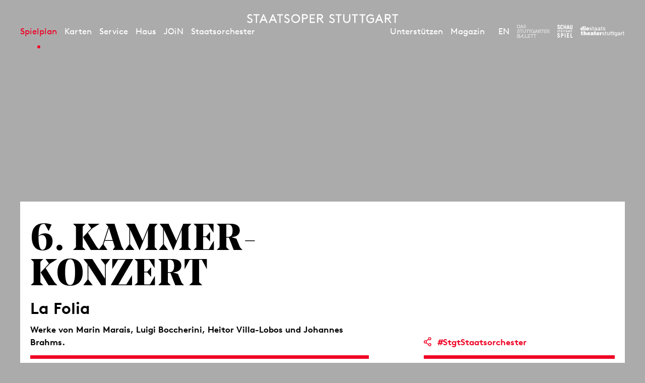

--- FILE ---
content_type: text/css; charset=utf-8
request_url: https://wsto-6a25.kxcdn.com/resources/css-bundles/all?v=vauaX0TSfb8qHyc__hvWhyMXzMYTKk53h8rvl6xsV6o1
body_size: 176852
content:
.\--color-red{color:#f00023}.\--bgcolor-red{background-color:#f00023}.\--color-black{color:#000}.\--bgcolor-black{background-color:#000}.\--color-white{color:#fff}.\--bgcolor-white{background-color:#fff}.\--color-gray1{color:#7c7c7c}.\--bgcolor-gray1{background-color:#7c7c7c}.\--color-gray2{color:#ababab}.\--bgcolor-gray2{background-color:#ababab}.\--color-gray3{color:#e4e4e4}.\--bgcolor-gray3{background-color:#e4e4e4}.\--color-gray4{color:#bababa}.\--bgcolor-gray4{background-color:#bababa}.\--color-darkred{color:#7c1100}.\--bgcolor-darkred{background-color:#7c1100}.\--color-beige{color:rgba(124,17,0,.3)}.\--bgcolor-beige{background-color:rgba(124,17,0,.3)}.\--color-gray-press{color:#9f9f9f}.\--bgcolor-gray-press{background-color:#9f9f9f}.\--color-red-magazin{color:#f88282}.\--bgcolor-red-magazin{background-color:#f88282}.\--color-gray{color:#ababab}.\--bgcolor-gray{background-color:#ababab}.\--color-lightgray{color:#e4e4e4}.\--bgcolor-lightgray{background-color:#e4e4e4}.\--color-lightred{color:#ff4746}.\--bgcolor-lightred{background-color:#ff4746}.\--color-red-lighter{color:#f88282}.\--bgcolor-red-lighter{background-color:#f88282}.\--color-default{color:#000}.\--bgcolor-default{background-color:#000}.\--color-highlight{color:#f00023}.\--bgcolor-highlight{background-color:#f00023}.\--color-press{color:#9f9f9f}.\--bgcolor-press{background-color:#9f9f9f}.\--color-gray-search{color:#bababa}.\--bgcolor-gray-search{background-color:#bababa}.\--color-search{color:#bababa}.\--bgcolor-search{background-color:#bababa}.clearfix::after{content:"";clear:both;display:table}.layoutng-bugfix::after{content:"";clear:both;display:table}.svg-background{content:"";display:inline-block;vertical-align:top;overflow:hidden;background-position:center center;background-repeat:no-repeat;background-size:contain;text-align:left;text-indent:-9999px}.responsive-image{display:block;width:100%;height:auto}.\--border-thin{border-top:1px solid #f00023}.\--border-bold{border-top:7px solid #f00023}@media(min-width:700px){.\--hide-tablet-portrait-up{display:none!important}}@media(min-width:900px){.\--hide-tablet-landscape-up{display:none!important}}@media(min-width:1200px){.\--hide-desktop-up{display:none!important}}@media(min-width:1800px){.\--hide-desktop-large-up{display:none!important}}@media(max-width:899px){.\--hide-tablet-portrait-down{display:none!important}}@media(max-width:1199px){.\--hide-tablet-landscape-down{display:none!important}}@media(max-width:1799px){.\--hide-desktop-down{display:none!important}}@media(max-width:1299px){.\--hide-smallmenu-down{display:none!important}}@media(max-width:1499px){.\--hide-menulogo-down{display:none!important}}@media(max-width:699px){.\--hide-phone-only{display:none!important}}@media(min-width:700px) and (max-width:899px){.\--hide-tablet-portrait-only{display:none!important}}@media(min-width:900px) and (max-width:1199px){.\--hide-tablet-landscape-only{display:none!important}}@media(min-width:1200px) and (max-width:1799px){.\--hide-desktop-only{display:none!important}}@media(min-width:1800px){.\--hide-desktop-large-only{display:none!important}}html{line-height:1.15;-ms-text-size-adjust:100%;-webkit-text-size-adjust:100%}article,aside,footer,header,nav,section{display:block}h1{font-size:2em;margin:.67em 0}figcaption,figure,main{display:block}figure{margin:1em 40px}hr{-webkit-box-sizing:content-box;box-sizing:content-box;height:0;overflow:visible}pre{font-family:monospace,monospace;font-size:1em}a{background-color:transparent;-webkit-text-decoration-skip:objects}abbr[title]{border-bottom:0;text-decoration:underline;-webkit-text-decoration:underline dotted;text-decoration:underline dotted}b,strong{font-weight:inherit}b,strong{font-weight:bolder}code,kbd,samp{font-family:monospace,monospace;font-size:1em}dfn{font-style:italic}mark{background-color:#ff0;color:#000}small{font-size:80%}sub,sup{font-size:75%;line-height:0;position:relative;vertical-align:baseline}sub{bottom:-.25em}sup{top:-.5em}audio,video{display:inline-block}audio:not([controls]){display:none;height:0}img{border-style:none}svg:not(:root){overflow:hidden}button,input,optgroup,select,textarea{margin:0}button,input{overflow:visible}button,select{text-transform:none}button,html [type=button],[type=reset],[type=submit]{-webkit-appearance:button}button::-moz-focus-inner,[type=button]::-moz-focus-inner,[type=reset]::-moz-focus-inner,[type=submit]::-moz-focus-inner{border-style:none;padding:0}button:-moz-focusring,[type=button]:-moz-focusring,[type=reset]:-moz-focusring,[type=submit]:-moz-focusring{outline:1px dotted ButtonText}legend{-webkit-box-sizing:border-box;box-sizing:border-box;color:inherit;display:table;max-width:100%;padding:0;white-space:normal}progress{display:inline-block;vertical-align:baseline}textarea{overflow:auto}[type=checkbox],[type=radio]{-webkit-box-sizing:border-box;box-sizing:border-box;padding:0}[type=number]::-webkit-inner-spin-button,[type=number]::-webkit-outer-spin-button{height:auto}[type=search]{-webkit-appearance:textfield;outline-offset:-2px}[type=search]::-webkit-search-cancel-button,[type=search]::-webkit-search-decoration{-webkit-appearance:none}::-webkit-file-upload-button{-webkit-appearance:button;font:inherit}details,menu{display:block}summary{display:list-item}canvas{display:inline-block}template{display:none}[hidden]{display:none}.video-js .vjs-audio-button,.video-js .vjs-big-play-button,.video-js .vjs-captions-button,.video-js .vjs-chapters-button,.video-js .vjs-control.vjs-close-button,.video-js .vjs-descriptions-button,.video-js .vjs-fullscreen-control,.video-js .vjs-mouse-display,.video-js .vjs-mute-control,.video-js .vjs-mute-control.vjs-vol-0,.video-js .vjs-mute-control.vjs-vol-1,.video-js .vjs-mute-control.vjs-vol-2,.video-js .vjs-play-control,.video-js .vjs-play-control.vjs-playing,.video-js .vjs-play-progress,.video-js .vjs-subtitles-button,.video-js .vjs-volume-level,.video-js .vjs-volume-menu-button,.video-js .vjs-volume-menu-button.vjs-vol-0,.video-js .vjs-volume-menu-button.vjs-vol-1,.video-js .vjs-volume-menu-button.vjs-vol-2,.video-js.vjs-fullscreen .vjs-fullscreen-control,.vjs-icon-audio,.vjs-icon-audio-description,.vjs-icon-cancel,.vjs-icon-captions,.vjs-icon-chapters,.vjs-icon-circle,.vjs-icon-circle-inner-circle,.vjs-icon-circle-outline,.vjs-icon-cog,.vjs-icon-facebook,.vjs-icon-fullscreen-enter,.vjs-icon-fullscreen-exit,.vjs-icon-gplus,.vjs-icon-hd,.vjs-icon-linkedin,.vjs-icon-pause,.vjs-icon-pinterest,.vjs-icon-play,.vjs-icon-play-circle,.vjs-icon-replay,.vjs-icon-spinner,.vjs-icon-square,.vjs-icon-subtitles,.vjs-icon-tumblr,.vjs-icon-twitter,.vjs-icon-volume-high,.vjs-icon-volume-low,.vjs-icon-volume-mid,.vjs-icon-volume-mute{font-family:VideoJS;font-weight:400;font-style:normal}.video-js,.vjs-no-js{color:#fff;background-color:#000}.video-js .vjs-big-play-button:before,.video-js .vjs-control,.video-js .vjs-control:before,.vjs-menu li,.vjs-no-js{text-align:center}.video-js .vjs-big-play-button:before,.video-js .vjs-control:before,.video-js .vjs-modal-dialog,.vjs-modal-dialog .vjs-modal-dialog-content{position:absolute;top:0;left:0;width:100%;height:100%}@font-face{font-family:VideoJS;src:url(font/VideoJS.eot?#iefix) format("eot")}@font-face{font-family:VideoJS;src:url([data-uri]) format("woff"),url([data-uri]) format("truetype");font-weight:400;font-style:normal}.video-js .vjs-big-play-button:before,.video-js .vjs-play-control:before,.vjs-icon-play:before{content:""}.vjs-icon-play-circle:before{content:""}.video-js .vjs-play-control.vjs-playing:before,.vjs-icon-pause:before{content:""}.video-js .vjs-mute-control.vjs-vol-0:before,.video-js .vjs-volume-menu-button.vjs-vol-0:before,.vjs-icon-volume-mute:before{content:""}.video-js .vjs-mute-control.vjs-vol-1:before,.video-js .vjs-volume-menu-button.vjs-vol-1:before,.vjs-icon-volume-low:before{content:""}.video-js .vjs-mute-control.vjs-vol-2:before,.video-js .vjs-volume-menu-button.vjs-vol-2:before,.vjs-icon-volume-mid:before{content:""}.video-js .vjs-mute-control:before,.video-js .vjs-volume-menu-button:before,.vjs-icon-volume-high:before{content:""}.video-js .vjs-fullscreen-control:before,.vjs-icon-fullscreen-enter:before{content:""}.video-js.vjs-fullscreen .vjs-fullscreen-control:before,.vjs-icon-fullscreen-exit:before{content:""}.vjs-icon-square:before{content:""}.vjs-icon-spinner:before{content:""}.video-js .vjs-subtitles-button:before,.vjs-icon-subtitles:before{content:""}.video-js .vjs-captions-button:before,.vjs-icon-captions:before{content:""}.video-js .vjs-chapters-button:before,.vjs-icon-chapters:before{content:""}.vjs-icon-share{font-family:VideoJS;font-weight:400;font-style:normal}.vjs-icon-share:before{content:""}.vjs-icon-cog:before{content:""}.video-js .vjs-mouse-display:before,.video-js .vjs-play-progress:before,.video-js .vjs-volume-level:before,.vjs-icon-circle:before{content:""}.vjs-icon-circle-outline:before{content:""}.vjs-icon-circle-inner-circle:before{content:""}.vjs-icon-hd:before{content:""}.video-js .vjs-control.vjs-close-button:before,.vjs-icon-cancel:before{content:""}.vjs-icon-replay:before{content:""}.vjs-icon-facebook:before{content:""}.vjs-icon-gplus:before{content:""}.vjs-icon-linkedin:before{content:""}.vjs-icon-twitter:before{content:""}.vjs-icon-tumblr:before{content:""}.vjs-icon-pinterest:before{content:""}.video-js .vjs-descriptions-button:before,.vjs-icon-audio-description:before{content:""}.video-js .vjs-audio-button:before,.vjs-icon-audio:before{content:""}.video-js{display:block;vertical-align:top;-webkit-box-sizing:border-box;box-sizing:border-box;position:relative;padding:0;font-size:10px;line-height:1;font-weight:400;font-style:normal;font-family:Arial,Helvetica,sans-serif;-webkit-user-select:none;-moz-user-select:none;-ms-user-select:none;user-select:none}.video-js:-moz-full-screen{position:absolute}.video-js:-webkit-full-screen{width:100%!important;height:100%!important}.video-js .vjs-tech,.video-js.vjs-fill{width:100%;height:100%}.video-js *,.video-js :after,.video-js :before{-webkit-box-sizing:inherit;box-sizing:inherit}.video-js ul{font-family:inherit;font-size:inherit;line-height:inherit;list-style-position:outside;margin:0}.vjs-error .vjs-error-display:before,.vjs-menu .vjs-menu-content,.vjs-no-js{font-family:Arial,Helvetica,sans-serif}.video-js.vjs-16-9,.video-js.vjs-4-3,.video-js.vjs-fluid{width:100%;max-width:100%;height:0}.video-js.vjs-16-9{padding-top:56.25%}.video-js.vjs-4-3{padding-top:75%}.video-js .vjs-tech{position:absolute;top:0;left:0}body.vjs-full-window{padding:0;margin:0;height:100%;overflow-y:auto}.vjs-full-window .video-js.vjs-fullscreen{position:fixed;overflow:hidden;z-index:1000;left:0;top:0;bottom:0;right:0}.video-js.vjs-fullscreen{width:100%!important;height:100%!important;padding-top:0!important}.video-js.vjs-fullscreen.vjs-user-inactive{cursor:none}.vjs-hidden{display:none!important}.vjs-disabled{opacity:.5;cursor:default}.video-js .vjs-offscreen{height:1px;left:-9999px;position:absolute;top:0;width:1px}.vjs-lock-showing{display:block!important;opacity:1;visibility:visible}.vjs-no-js{padding:20px;font-size:18px;width:300px;height:150px;margin:0 auto}.vjs-no-js a,.vjs-no-js a:visited{color:#66a8cc}.video-js .vjs-big-play-button{font-size:3em;line-height:1.5em;height:1.5em;width:3em;display:block;position:absolute;top:10px;left:10px;padding:0;cursor:pointer;opacity:1;border:.06666em solid #fff;background-color:#2b333f;background-color:rgba(43,51,63,.7);border-radius:.3em;-webkit-transition:all .4s;transition:all .4s}.vjs-big-play-centered .vjs-big-play-button{top:50%;left:50%;margin-top:-.75em;margin-left:-1.5em}.video-js .vjs-big-play-button:focus,.video-js:hover .vjs-big-play-button{outline:0;border-color:#fff;background-color:#73859f;background-color:rgba(115,133,159,.5);-webkit-transition:all 0s;transition:all 0s}.vjs-controls-disabled .vjs-big-play-button,.vjs-error .vjs-big-play-button,.vjs-has-started .vjs-big-play-button,.vjs-using-native-controls .vjs-big-play-button{display:none}.vjs-has-started.vjs-paused.vjs-show-big-play-button-on-pause .vjs-big-play-button{display:block}.video-js button{background:0 0;border:0;color:inherit;display:inline-block;overflow:visible;font-size:inherit;line-height:inherit;text-transform:none;text-decoration:none;-webkit-transition:none;transition:none;-webkit-appearance:none;-moz-appearance:none;appearance:none}.video-js .vjs-control.vjs-close-button{cursor:pointer;height:3em;position:absolute;right:0;top:.5em;z-index:2}.vjs-menu-button{cursor:pointer}.vjs-menu-button.vjs-disabled{cursor:default}.vjs-workinghover .vjs-menu-button.vjs-disabled:hover .vjs-menu{display:none}.vjs-menu .vjs-menu-content{display:block;padding:0;margin:0;overflow:auto}.vjs-scrubbing .vjs-menu-button:hover .vjs-menu{display:none}.vjs-menu li{list-style:none;margin:0;padding:.2em 0;line-height:1.4em;font-size:1.2em;text-transform:lowercase}.vjs-menu li.vjs-menu-item:focus,.vjs-menu li.vjs-menu-item:hover{outline:0;background-color:#73859f;background-color:rgba(115,133,159,.5)}.vjs-menu li.vjs-selected,.vjs-menu li.vjs-selected:focus,.vjs-menu li.vjs-selected:hover{background-color:#fff;color:#2b333f}.vjs-menu li.vjs-menu-title{text-align:center;text-transform:uppercase;font-size:1em;line-height:2em;padding:0;margin:0 0 .3em;font-weight:700;cursor:default}.vjs-menu-button-popup .vjs-menu{display:none;position:absolute;bottom:0;width:10em;left:-3em;height:0;margin-bottom:1.5em;border-top-color:rgba(43,51,63,.7)}.vjs-menu-button-popup .vjs-menu .vjs-menu-content{background-color:#2b333f;background-color:rgba(43,51,63,.7);position:absolute;width:100%;bottom:1.5em;max-height:15em}.vjs-menu-button-popup .vjs-menu.vjs-lock-showing,.vjs-workinghover .vjs-menu-button-popup:hover .vjs-menu{display:block}.video-js .vjs-menu-button-inline{-webkit-transition:all .4s;transition:all .4s;overflow:hidden}.video-js .vjs-menu-button-inline:before{width:2.222222222em}.video-js .vjs-menu-button-inline.vjs-slider-active,.video-js .vjs-menu-button-inline:focus,.video-js .vjs-menu-button-inline:hover,.video-js.vjs-no-flex .vjs-menu-button-inline{width:12em}.video-js .vjs-menu-button-inline.vjs-slider-active{-webkit-transition:none;transition:none}.vjs-menu-button-inline .vjs-menu{opacity:0;height:100%;width:auto;position:absolute;left:4em;top:0;padding:0;margin:0;-webkit-transition:all .4s;transition:all .4s}.vjs-menu-button-inline.vjs-slider-active .vjs-menu,.vjs-menu-button-inline:focus .vjs-menu,.vjs-menu-button-inline:hover .vjs-menu{display:block;opacity:1}.vjs-no-flex .vjs-menu-button-inline .vjs-menu{display:block;opacity:1;position:relative;width:auto}.vjs-no-flex .vjs-menu-button-inline.vjs-slider-active .vjs-menu,.vjs-no-flex .vjs-menu-button-inline:focus .vjs-menu,.vjs-no-flex .vjs-menu-button-inline:hover .vjs-menu{width:auto}.vjs-menu-button-inline .vjs-menu-content{width:auto;height:100%;margin:0;overflow:hidden}.video-js .vjs-control-bar{display:none;width:100%;position:absolute;bottom:0;left:0;right:0;height:3em;background-color:#2b333f;background-color:rgba(43,51,63,.7)}.vjs-has-started .vjs-control-bar{display:-webkit-box;display:-ms-flexbox;display:flex;visibility:visible;opacity:1;-webkit-transition:visibility .1s,opacity .1s;transition:visibility .1s,opacity .1s}.vjs-has-started.vjs-user-inactive.vjs-playing .vjs-control-bar{visibility:visible;opacity:0;-webkit-transition:visibility 1s,opacity 1s;transition:visibility 1s,opacity 1s}.vjs-controls-disabled .vjs-control-bar,.vjs-error .vjs-control-bar,.vjs-using-native-controls .vjs-control-bar{display:none!important}.vjs-audio.vjs-has-started.vjs-user-inactive.vjs-playing .vjs-control-bar{opacity:1;visibility:visible}.vjs-has-started.vjs-no-flex .vjs-control-bar{display:table}.video-js .vjs-control{outline:0;position:relative;margin:0;padding:0;height:100%;width:4em;-webkit-box-flex:none;-ms-flex:none;flex:none}.video-js .vjs-control:before{font-size:1.8em;line-height:1.67}.video-js .vjs-control:focus,.video-js .vjs-control:focus:before,.video-js .vjs-control:hover:before{text-shadow:0 0 1em #fff}.video-js .vjs-control-text{border:0;clip:rect(0 0 0 0);height:1px;margin:-1px;overflow:hidden;padding:0;position:absolute;width:1px}.vjs-no-flex .vjs-control{display:table-cell;vertical-align:middle}.video-js .vjs-custom-control-spacer{display:none}.video-js .vjs-progress-control{-webkit-box-flex:auto;-ms-flex:auto;flex:auto;display:-webkit-box;display:-ms-flexbox;display:flex;-webkit-box-align:center;-ms-flex-align:center;align-items:center;min-width:4em}.vjs-live .vjs-progress-control{display:none}.video-js .vjs-progress-holder{-webkit-box-flex:auto;-ms-flex:auto;flex:auto;-webkit-transition:all .2s;transition:all .2s;height:.3em}.video-js .vjs-progress-control:hover .vjs-progress-holder{font-size:1.6666666667em}.video-js .vjs-progress-control:hover .vjs-mouse-display:after,.video-js .vjs-progress-control:hover .vjs-play-progress:after,.video-js .vjs-progress-control:hover .vjs-time-tooltip{font-family:Arial,Helvetica,sans-serif;visibility:visible;font-size:.6em}.video-js .vjs-progress-holder .vjs-load-progress,.video-js .vjs-progress-holder .vjs-load-progress div,.video-js .vjs-progress-holder .vjs-play-progress,.video-js .vjs-progress-holder .vjs-tooltip-progress-bar{position:absolute;display:block;height:.3em;margin:0;padding:0;width:0;left:0;top:0}.video-js .vjs-mouse-display:before,.video-js .vjs-progress-control .vjs-keep-tooltips-inside:after{display:none}.video-js .vjs-play-progress{background-color:#fff}.video-js .vjs-play-progress:before{position:absolute;top:-.3333333333em;right:-.5em;font-size:.9em}.video-js .vjs-mouse-display:after,.video-js .vjs-play-progress:after,.video-js .vjs-time-tooltip{visibility:hidden;pointer-events:none;position:absolute;top:-3.4em;right:-1.9em;font-size:.9em;color:#000;content:attr(data-current-time);padding:6px 8px 8px;background-color:#fff;background-color:rgba(255,255,255,.8);border-radius:.3em}.video-js .vjs-play-progress:after,.video-js .vjs-play-progress:before,.video-js .vjs-time-tooltip{z-index:1}.video-js .vjs-load-progress{background:#bfc7d3;background:rgba(115,133,159,.5)}.video-js .vjs-load-progress div{background:#fff;background:rgba(115,133,159,.75)}.video-js.vjs-no-flex .vjs-progress-control{width:auto}.video-js .vjs-time-tooltip{display:inline-block;height:2.4em;position:relative;float:right;right:-1.9em}.vjs-tooltip-progress-bar{visibility:hidden}.video-js .vjs-progress-control .vjs-mouse-display{display:none;position:absolute;width:1px;height:100%;background-color:#000;z-index:1}.vjs-no-flex .vjs-progress-control .vjs-mouse-display{z-index:0}.video-js .vjs-progress-control:hover .vjs-mouse-display{display:block}.video-js.vjs-user-inactive .vjs-progress-control .vjs-mouse-display,.video-js.vjs-user-inactive .vjs-progress-control .vjs-mouse-display:after{visibility:hidden;opacity:0;-webkit-transition:visibility 1s,opacity 1s;transition:visibility 1s,opacity 1s}.video-js.vjs-user-inactive.vjs-no-flex .vjs-progress-control .vjs-mouse-display,.video-js.vjs-user-inactive.vjs-no-flex .vjs-progress-control .vjs-mouse-display:after{display:none}.video-js .vjs-progress-control .vjs-mouse-display:after,.vjs-mouse-display .vjs-time-tooltip{color:#fff;background-color:#000;background-color:rgba(0,0,0,.8)}.video-js .vjs-slider{outline:0;position:relative;cursor:pointer;padding:0;margin:0 .45em;background-color:#73859f;background-color:rgba(115,133,159,.5)}.video-js .vjs-slider:focus{text-shadow:0 0 1em #fff;-webkit-box-shadow:0 0 1em #fff;box-shadow:0 0 1em #fff}.video-js .vjs-mute-control,.video-js .vjs-volume-menu-button{cursor:pointer;-webkit-box-flex:none;-ms-flex:none;flex:none}.video-js .vjs-volume-control{width:5em;-webkit-box-flex:none;-ms-flex:none;flex:none;display:-webkit-box;display:-ms-flexbox;display:flex;-webkit-box-align:center;-ms-flex-align:center;align-items:center}.video-js .vjs-volume-bar{margin:1.35em .45em}.vjs-volume-bar.vjs-slider-horizontal{width:5em;height:.3em}.vjs-volume-bar.vjs-slider-vertical{width:.3em;height:5em;margin:1.35em auto}.video-js .vjs-volume-level{position:absolute;bottom:0;left:0;background-color:#fff}.video-js .vjs-volume-level:before{position:absolute;font-size:.9em}.vjs-slider-vertical .vjs-volume-level{width:.3em}.vjs-slider-vertical .vjs-volume-level:before{top:-.5em;left:-.3em}.vjs-slider-horizontal .vjs-volume-level{height:.3em}.vjs-slider-horizontal .vjs-volume-level:before{top:-.3em;right:-.5em}.vjs-volume-bar.vjs-slider-vertical .vjs-volume-level{height:100%}.vjs-volume-bar.vjs-slider-horizontal .vjs-volume-level{width:100%}.vjs-menu-button-popup.vjs-volume-menu-button .vjs-menu{display:block;width:0;height:0;border-top-color:transparent}.vjs-menu-button-popup.vjs-volume-menu-button-vertical .vjs-menu{left:.5em;height:8em}.vjs-menu-button-popup.vjs-volume-menu-button-horizontal .vjs-menu{left:-2em}.vjs-menu-button-popup.vjs-volume-menu-button .vjs-menu-content{height:0;width:0;overflow-x:hidden;overflow-y:hidden}.vjs-volume-menu-button-vertical .vjs-lock-showing .vjs-menu-content,.vjs-volume-menu-button-vertical.vjs-slider-active .vjs-menu-content,.vjs-volume-menu-button-vertical:focus .vjs-menu-content,.vjs-volume-menu-button-vertical:hover .vjs-menu-content{height:8em;width:2.9em}.vjs-volume-menu-button-horizontal .vjs-lock-showing .vjs-menu-content,.vjs-volume-menu-button-horizontal .vjs-slider-active .vjs-menu-content,.vjs-volume-menu-button-horizontal:focus .vjs-menu-content,.vjs-volume-menu-button-horizontal:hover .vjs-menu-content{height:2.9em;width:8em}.vjs-volume-menu-button.vjs-menu-button-inline .vjs-menu-content{background-color:transparent!important}.vjs-poster{display:inline-block;vertical-align:middle;background-repeat:no-repeat;background-position:50% 50%;background-size:contain;background-color:#000;cursor:pointer;margin:0;padding:0;position:absolute;top:0;right:0;bottom:0;left:0;height:100%}.vjs-poster img{display:block;vertical-align:middle;margin:0 auto;max-height:100%;padding:0;width:100%}.vjs-has-started .vjs-poster{display:none}.vjs-audio.vjs-has-started .vjs-poster{display:block}.vjs-using-native-controls .vjs-poster{display:none}.video-js .vjs-live-control{display:-webkit-box;display:-ms-flexbox;display:flex;-webkit-box-align:flex-start;-ms-flex-align:flex-start;align-items:flex-start;-webkit-box-flex:auto;-ms-flex:auto;flex:auto;font-size:1em;line-height:3em}.vjs-no-flex .vjs-live-control{display:table-cell;width:auto;text-align:left}.video-js .vjs-current-time,.video-js .vjs-duration,.vjs-live .vjs-time-control,.vjs-live .vjs-time-divider,.vjs-no-flex .vjs-current-time,.vjs-no-flex .vjs-duration{display:none}.video-js .vjs-time-control{-webkit-box-flex:none;-ms-flex:none;flex:none;font-size:1em;line-height:3em;min-width:2em;width:auto;padding-left:1em;padding-right:1em}.vjs-time-divider{display:none;line-height:3em}.video-js .vjs-play-control{cursor:pointer;-webkit-box-flex:none;-ms-flex:none;flex:none}.vjs-text-track-display{position:absolute;bottom:3em;left:0;right:0;top:0;pointer-events:none}.video-js.vjs-user-inactive.vjs-playing .vjs-text-track-display{bottom:1em}.video-js .vjs-text-track{font-size:1.4em;text-align:center;margin-bottom:.1em;background-color:#000;background-color:rgba(0,0,0,.5)}.vjs-subtitles{color:#fff}.vjs-captions{color:#fc6}.vjs-tt-cue{display:block}video::-webkit-media-text-track-display{-webkit-transform:translateY(-3em);transform:translateY(-3em)}.video-js.vjs-user-inactive.vjs-playing video::-webkit-media-text-track-display{-webkit-transform:translateY(-1.5em);transform:translateY(-1.5em)}.video-js .vjs-fullscreen-control{cursor:pointer;-webkit-box-flex:none;-ms-flex:none;flex:none}.vjs-playback-rate .vjs-playback-rate-value{font-size:1.5em;line-height:2;position:absolute;top:0;left:0;width:100%;height:100%;text-align:center}.vjs-playback-rate .vjs-menu{width:4em;left:0}.vjs-error .vjs-error-display .vjs-modal-dialog-content{font-size:1.4em;text-align:center}.vjs-error .vjs-error-display:before{color:#fff;content:"X";font-size:4em;left:0;line-height:1;margin-top:-.5em;position:absolute;text-shadow:.05em .05em .1em #000;text-align:center;top:50%;vertical-align:middle;width:100%}.vjs-loading-spinner{display:none;position:absolute;top:50%;left:50%;margin:-25px 0 0 -25px;opacity:.85;text-align:left;border:6px solid rgba(43,51,63,.7);-webkit-box-sizing:border-box;box-sizing:border-box;background-clip:padding-box;width:50px;height:50px;border-radius:25px}.vjs-seeking .vjs-loading-spinner,.vjs-waiting .vjs-loading-spinner{display:block}.vjs-loading-spinner:after,.vjs-loading-spinner:before{content:"";position:absolute;margin:-6px;-webkit-box-sizing:inherit;box-sizing:inherit;width:inherit;height:inherit;border-radius:inherit;opacity:1;border:inherit;border-color:#fff transparent transparent}.vjs-seeking .vjs-loading-spinner:after,.vjs-seeking .vjs-loading-spinner:before,.vjs-waiting .vjs-loading-spinner:after,.vjs-waiting .vjs-loading-spinner:before{-webkit-animation:vjs-spinner-spin 1.1s cubic-bezier(.6,.2,0,.8) infinite,vjs-spinner-fade 1.1s linear infinite;animation:vjs-spinner-spin 1.1s cubic-bezier(.6,.2,0,.8) infinite,vjs-spinner-fade 1.1s linear infinite}.vjs-seeking .vjs-loading-spinner:before,.vjs-waiting .vjs-loading-spinner:before{border-top-color:#fff}.vjs-seeking .vjs-loading-spinner:after,.vjs-waiting .vjs-loading-spinner:after{border-top-color:#fff;-webkit-animation-delay:.44s;animation-delay:.44s}@keyframes vjs-spinner-spin{100%{-webkit-transform:rotate(360deg);transform:rotate(360deg)}}@-webkit-keyframes vjs-spinner-spin{100%{-webkit-transform:rotate(360deg)}}@keyframes vjs-spinner-fade{0%,100%,20%,60%{border-top-color:#73859f}35%{border-top-color:#fff}}@-webkit-keyframes vjs-spinner-fade{0%,100%,20%,60%{border-top-color:#73859f}35%{border-top-color:#fff}}.vjs-chapters-button .vjs-menu ul{width:24em}.video-js.vjs-layout-tiny:not(.vjs-fullscreen) .vjs-custom-control-spacer{-webkit-box-flex:auto;-ms-flex:auto;flex:auto}.video-js.vjs-layout-tiny:not(.vjs-fullscreen).vjs-no-flex .vjs-custom-control-spacer{width:auto}.video-js.vjs-layout-small:not(.vjs-fullscreen) .vjs-captions-button,.video-js.vjs-layout-small:not(.vjs-fullscreen) .vjs-chapters-button,.video-js.vjs-layout-small:not(.vjs-fullscreen) .vjs-current-time,.video-js.vjs-layout-small:not(.vjs-fullscreen) .vjs-descriptions-button,.video-js.vjs-layout-small:not(.vjs-fullscreen) .vjs-duration,.video-js.vjs-layout-small:not(.vjs-fullscreen) .vjs-mute-control,.video-js.vjs-layout-small:not(.vjs-fullscreen) .vjs-playback-rate,.video-js.vjs-layout-small:not(.vjs-fullscreen) .vjs-remaining-time,.video-js.vjs-layout-small:not(.vjs-fullscreen) .vjs-subtitles-button .vjs-audio-button,.video-js.vjs-layout-small:not(.vjs-fullscreen) .vjs-time-divider,.video-js.vjs-layout-small:not(.vjs-fullscreen) .vjs-volume-control,.video-js.vjs-layout-tiny:not(.vjs-fullscreen) .vjs-audio-button,.video-js.vjs-layout-tiny:not(.vjs-fullscreen) .vjs-captions-button,.video-js.vjs-layout-tiny:not(.vjs-fullscreen) .vjs-chapters-button,.video-js.vjs-layout-tiny:not(.vjs-fullscreen) .vjs-current-time,.video-js.vjs-layout-tiny:not(.vjs-fullscreen) .vjs-descriptions-button,.video-js.vjs-layout-tiny:not(.vjs-fullscreen) .vjs-duration,.video-js.vjs-layout-tiny:not(.vjs-fullscreen) .vjs-mute-control,.video-js.vjs-layout-tiny:not(.vjs-fullscreen) .vjs-playback-rate,.video-js.vjs-layout-tiny:not(.vjs-fullscreen) .vjs-progress-control,.video-js.vjs-layout-tiny:not(.vjs-fullscreen) .vjs-remaining-time,.video-js.vjs-layout-tiny:not(.vjs-fullscreen) .vjs-subtitles-button,.video-js.vjs-layout-tiny:not(.vjs-fullscreen) .vjs-time-divider,.video-js.vjs-layout-tiny:not(.vjs-fullscreen) .vjs-volume-control,.video-js.vjs-layout-tiny:not(.vjs-fullscreen) .vjs-volume-menu-button,.video-js.vjs-layout-x-small:not(.vjs-fullscreen) .vjs-audio-button,.video-js.vjs-layout-x-small:not(.vjs-fullscreen) .vjs-captions-button,.video-js.vjs-layout-x-small:not(.vjs-fullscreen) .vjs-chapters-button,.video-js.vjs-layout-x-small:not(.vjs-fullscreen) .vjs-current-time,.video-js.vjs-layout-x-small:not(.vjs-fullscreen) .vjs-descriptions-button,.video-js.vjs-layout-x-small:not(.vjs-fullscreen) .vjs-duration,.video-js.vjs-layout-x-small:not(.vjs-fullscreen) .vjs-mute-control,.video-js.vjs-layout-x-small:not(.vjs-fullscreen) .vjs-playback-rate,.video-js.vjs-layout-x-small:not(.vjs-fullscreen) .vjs-remaining-time,.video-js.vjs-layout-x-small:not(.vjs-fullscreen) .vjs-subtitles-button,.video-js.vjs-layout-x-small:not(.vjs-fullscreen) .vjs-time-divider,.video-js.vjs-layout-x-small:not(.vjs-fullscreen) .vjs-volume-control,.video-js.vjs-layout-x-small:not(.vjs-fullscreen) .vjs-volume-menu-button{display:none}.vjs-caption-settings{position:relative;top:1em;background-color:#2b333f;background-color:rgba(43,51,63,.75);color:#fff;margin:0 auto;padding:.5em;height:16em;font-size:12px;width:40em}.vjs-caption-settings .vjs-tracksettings{top:0;bottom:1em;left:0;right:0;position:absolute;overflow:auto}.vjs-caption-settings .vjs-tracksettings-colors,.vjs-caption-settings .vjs-tracksettings-font{float:left}.vjs-caption-settings .vjs-tracksettings-colors:after,.vjs-caption-settings .vjs-tracksettings-controls:after,.vjs-caption-settings .vjs-tracksettings-font:after{clear:both}.vjs-caption-settings .vjs-tracksettings-controls{position:absolute;bottom:1em;right:1em}.vjs-caption-settings .vjs-tracksetting{margin:5px;padding:3px;min-height:40px;border:0}.vjs-caption-settings .vjs-tracksetting label,.vjs-caption-settings .vjs-tracksetting legend{display:block;width:100px;margin-bottom:5px}.vjs-caption-settings .vjs-tracksetting span{display:inline;margin-left:5px;vertical-align:top;float:right}.vjs-caption-settings .vjs-tracksetting>div{margin-bottom:5px;min-height:20px}.vjs-caption-settings .vjs-tracksetting>div:last-child{margin-bottom:0;padding-bottom:0;min-height:0}.vjs-caption-settings label>input{margin-right:10px}.vjs-caption-settings fieldset{margin-top:1em;margin-left:.5em}.vjs-caption-settings fieldset .vjs-label{position:absolute;clip:rect(1px 1px 1px 1px);clip:rect(1px,1px,1px,1px);padding:0;border:0;height:1px;width:1px;overflow:hidden}.vjs-caption-settings input[type=button]{width:40px;height:40px}.video-js .vjs-modal-dialog{background:rgba(0,0,0,.8);background:-webkit-gradient(linear,left top,left bottom,from(rgba(0,0,0,.8)),to(rgba(255,255,255,0)));background:linear-gradient(180deg,rgba(0,0,0,.8),rgba(255,255,255,0))}.vjs-modal-dialog .vjs-modal-dialog-content{font-size:1.2em;line-height:1.5;padding:20px 24px;z-index:1}@media print{.video-js>:not(.vjs-tech):not(.vjs-poster){visibility:hidden}}@media \0screen{.vjs-user-inactive.vjs-playing .vjs-control-bar :before{content:""}.vjs-has-started.vjs-user-inactive.vjs-playing .vjs-control-bar{visibility:hidden}}.vjs-resolution-button{color:#fff;font-family:VideoJS}.vjs-resolution-button .vjs-resolution-button-staticlabel:before{content:"";font-size:1.8em;line-height:1.67}.vjs-resolution-button .vjs-resolution-button-label{font-size:1.2em;line-height:2.3em;position:absolute;top:0;left:0;width:100%;height:100%;text-align:center;-webkit-box-sizing:inherit;box-sizing:inherit}.vjs-resolution-button ul.vjs-menu-content{width:4em!important}.vjs-resolution-button .vjs-menu{left:0}.vjs-resolution-button .vjs-menu li{text-transform:none}.vjs-nofull .vjs-fullscreen-control{display:none}.mediaplayer--portrait .video-js{padding-top:177.77%}@font-face{font-family:"NoeDisplay";src:url(../font/Noe-Display-Bold.eot?);src:url("../font/Noe-Display-Bold.eot?#iefix") format("embedded-opentype"),url(../font/Noe-Display-Bold.woff) format("woff");font-weight:bold;font-style:normal}@font-face{font-family:"NoeText";src:url(../font/Noe-Text-Regular.eot?);src:url("../font/Noe-Text-Regular.eot?#iefix") format("embedded-opentype"),url(../font/Noe-Text-Regular.woff) format("woff");font-weight:normal;font-style:normal}@font-face{font-family:"NoeText";src:url(../font/Noe-Text-Regular-Italic.eot?);src:url("../font/Noe-Text-Regular-Italic.eot?#iefix") format("embedded-opentype"),url(../font/Noe-Text-Regular-Italic.woff) format("woff");font-weight:normal;font-style:italic}@font-face{font-family:"NoeText";src:url(../font/Noe-Text-Bold.eot?);src:url("../font/Noe-Text-Bold.eot?#iefix") format("embedded-opentype"),url(../font/Noe-Text-Bold.woff) format("woff");font-weight:bold;font-style:normal}@font-face{font-family:"NoeText";src:url(../font/Noe-Text-Bold-Italic.eot?);src:url("../font/Noe-Text-Bold-Italic.eot?#iefix") format("embedded-opentype"),url(../font/Noe-Text-Bold-Italic.woff) format("woff");font-weight:bold;font-style:italic}
/*!
 * Legal Disclaimer
 *
 * These Fonts are licensed only for use on these domains and their subdomains:
 * oper-stuttgart.de - ab 09/18 staatsoperstuttgart.de
 *
 * It is illegal to download or use them on other websites.
 *
 * While the @font-face statements below may be modified by the client, this
 * disclaimer may not be removed.
 *
 * Lineto.com, 2018
 */
@font-face{font-family:"LLBrownWebPro";src:url(../font/lineto-brown-pro-regular.eot?);src:url("../font/lineto-brown-pro-regular.eot?#iefix") format("embedded-opentype"),url(../font/lineto-brown-pro-regular.woff2) format("woff2"),url(../font/lineto-brown-pro-regular.woff) format("woff");font-weight:normal;font-style:normal}@font-face{font-family:"LLBrownWebPro";src:url(../font/lineto-brown-pro-italic.eot?);src:url("../font/lineto-brown-pro-italic.eot?#iefix") format("embedded-opentype"),url(../font/lineto-brown-pro-italic.woff2) format("woff2"),url(../font/lineto-brown-pro-italic.woff) format("woff");font-weight:normal;font-style:italic}@font-face{font-family:"LLBrownWebPro";src:url(../font/lineto-brown-pro-bold.eot?);src:url("../font/lineto-brown-pro-bold.eot?#iefix") format("embedded-opentype"),url(../font/lineto-brown-pro-bold.woff2) format("woff2"),url(../font/lineto-brown-pro-bold.woff) format("woff");font-weight:bold;font-style:normal}@font-face{font-family:"LLBrownWebPro";src:url(../font/lineto-brown-pro-bolditalic.eot?);src:url("../font/lineto-brown-pro-bolditalic.eot?#iefix") format("embedded-opentype"),url(../font/lineto-brown-pro-bolditalic.woff2) format("woff2"),url(../font/lineto-brown-pro-bolditalic.woff) format("woff");font-weight:bold;font-style:italic}@font-face{font-family:"LLBrownWebProReclining";src:url(../font/lineto-brown-pro-reclinregular.eot?);src:url("../font/lineto-brown-pro-reclinregular.eot?#iefix") format("embedded-opentype"),url(../font/lineto-brown-pro-reclinregular.woff2) format("woff2"),url(../font/lineto-brown-pro-reclinregular.woff) format("woff");font-weight:normal;font-style:normal}@font-face{font-family:"LLBrownWebProReclining";src:url(../font/lineto-brown-pro-reclinbold.eot?);src:url("../font/lineto-brown-pro-reclinbold.eot?#iefix") format("embedded-opentype"),url(../font/lineto-brown-pro-reclinbold.woff2) format("woff2"),url(../font/lineto-brown-pro-reclinbold.woff) format("woff");font-weight:bold;font-style:normal}*{padding:0;margin:0;-webkit-box-sizing:border-box;box-sizing:border-box}img{border:0}table{border-collapse:collapse;border-spacing:0}td,th{vertical-align:top;text-align:left}input[type=text],input[type=password],input[type=file]{resize:none}input[type=hidden]{display:none}textarea{resize:none}textarea,input,button,select{font-family:inherit;font-size:inherit}input:focus,select:focus,textarea:focus,button:focus{outline:0}cite{font-style:normal}html.lt-ie9 header,html.lt-ie9 nav,html.lt-ie9 section,html.lt-ie9 article,html.lt-ie9 aside,html.lt-ie9 footer,html.lt-ie9 hgroup{display:block}:link,:visited{outline:0;color:inherit;text-decoration:none}:link:hover,:visited:hover{text-decoration:underline}a.\--nn{text-decoration:none!important}a.\--nn:hover{text-decoration:none!important}a.\--ny{text-decoration:none!important}a.\--ny:hover{text-decoration:underline!important}a.\--yn{text-decoration:underline!important}a.\--yn:hover{text-decoration:none!important}a.\--yy{text-decoration:underline!important}a.\--yy:hover{text-decoration:underline!important}.\--margintop-none{margin-top:0}.\--marginbottom-none{margin-bottom:0}.\--paddingtop-none{padding-top:0}.\--paddingbottom-none{padding-bottom:0}.\--margintop-small{margin-top:12.5px}.\--marginbottom-small{margin-bottom:12.5px}.\--paddingtop-small{padding-top:12.5px}.\--paddingbottom-small{padding-bottom:12.5px}.\--margintop-medium{margin-top:25px}.\--marginbottom-medium{margin-bottom:25px}.\--paddingtop-medium{padding-top:25px}.\--paddingbottom-medium{padding-bottom:25px}.\--margintop-large{margin-top:50px}.\--marginbottom-large{margin-bottom:50px}.\--paddingtop-large{padding-top:50px}.\--paddingbottom-large{padding-bottom:50px}.\--margintop-xlarge{margin-top:75px}.\--marginbottom-xlarge{margin-bottom:75px}.\--paddingtop-xlarge{padding-top:75px}.\--paddingbottom-xlarge{padding-bottom:75px}.\--margintop-standard{margin-top:25px}.\--marginbottom-standard{margin-bottom:25px}.\--paddingtop-standard{padding-top:25px}.\--paddingbottom-standard{padding-bottom:25px}@media(max-width:899px){.\--paddingtop-large{padding-top:20px}}.\--margintop-element-standard{margin-top:25px}.\--marginbottom-element-standard{margin-bottom:25px}.\--paddingtop-section-standard{padding-top:25px}.\--paddingbottom-section-standard{padding-bottom:25px}.\--margintop-element-large{margin-top:50px}.\--marginbottom-element-large{margin-bottom:50px}.\--paddingtop-section-large{padding-top:50px}.\--paddingbottom-section-large{padding-bottom:50px}.demogrid{position:fixed;z-index:7;left:0;right:0;top:0;font-size:.706rem;line-height:1;opacity:.5}.demogrid__col{width:7.3979591837%;float:left;margin-right:1.0204081633%;background-color:#ababab}.demogrid__col:last-child{width:7.3979591837%;float:right;margin-right:0}html,body{font-family:LLBrownWebPro,Arial,Helvetica,sans-serif;font-size:17px;line-height:1.4707;color:#000;font-variant-numeric:tabular-nums;-webkit-font-feature-settings:"tnum";font-feature-settings:"tnum"}h1,.\--like-h1{margin:0;font-family:NoeDisplay,Georgia,"Times New Roman",Times,serif;font-size:4.353rem;line-height:1;font-weight:bold;letter-spacing:1.5px;-webkit-font-feature-settings:"liga" 0;font-feature-settings:"liga" 0}@media(max-width:899px){h1,.\--like-h1{font-size:1.9413rem}}@media(min-width:900px){h1,.\--like-h1{font-size:4.353rem}}h1.sansserif,.\--like-h1-sansserif{margin:0;font-family:LLBrownWebPro,Arial,Helvetica,sans-serif;font-size:3.5295rem;line-height:1;font-weight:bold;letter-spacing:normal}@media(max-width:899px){h1.sansserif,.\--like-h1-sansserif{font-size:1.7648rem}}@media(min-width:900px){h1.sansserif,.\--like-h1-sansserif{font-size:3.5295rem}}h2,.\--like-h2{margin:0;font-family:NoeDisplay,Georgia,"Times New Roman",Times,serif;font-size:4.353rem;line-height:1;font-weight:bold;letter-spacing:1.5px;-webkit-font-feature-settings:"liga" 0;font-feature-settings:"liga" 0}@media(max-width:899px){h2,.\--like-h2{font-size:1.9413rem}}@media(min-width:900px){h2,.\--like-h2{font-size:4.353rem}}h2.sansserif,.\--like-h2-sansserif{margin:0;font-family:LLBrownWebPro,Arial,Helvetica,sans-serif;font-size:3.5295rem;line-height:1;font-weight:bold;letter-spacing:normal}@media(max-width:899px){h2.sansserif,.\--like-h2-sansserif{font-size:1.7648rem}}@media(min-width:900px){h2.sansserif,.\--like-h2-sansserif{font-size:3.5295rem}}h3,.\--like-h3{margin:0;font-family:NoeDisplay,Georgia,"Times New Roman",Times,serif;font-size:2.8236rem;line-height:1;font-weight:bold;letter-spacing:1.5px;-webkit-font-feature-settings:"liga" 0;font-feature-settings:"liga" 0}@media(max-width:899px){h3,.\--like-h3{font-size:1.5295rem}}@media(min-width:900px){h3,.\--like-h3{font-size:2.8236rem}}h4,.\--like-h4{margin:0;font-family:LLBrownWebPro,Arial,Helvetica,sans-serif;font-size:1.8825rem;line-height:1;font-weight:bold;letter-spacing:normal}@media(max-width:899px){h4,.\--like-h4{font-size:1.4119rem}}@media(min-width:900px){h4,.\--like-h4{font-size:1.8825rem}}h5,.\--like-h5{margin:0;font-family:LLBrownWebPro,Arial,Helvetica,sans-serif;font-size:1.1766rem;line-height:1;font-weight:bold;letter-spacing:normal;text-transform:uppercase}@media(max-width:899px){h5,.\--like-h5{font-size:1.1766rem}}@media(min-width:900px){h5,.\--like-h5{font-size:1.1766rem}}.skin--magazin h5,.skin--magazin .\--like-h5{line-height:1.3001;text-transform:none}.\--text-small{font-size:.8236rem;line-height:1.3572}.\--text-large{font-size:1.8825rem;line-height:1.1564}.\--fontweight-normal{font-weight:normal}.\--fontweight-bold{font-weight:bold}html,body{height:100%}body{overflow-y:scroll;background-color:#ababab}.body--preventscrollingforfullsize{position:absolute;left:0;right:0;overflow:hidden}.\--background-schedule{background-color:#f00023}.\--background-season{background-color:#f00023}.skin--magazin{background-color:#f88282}@media(max-width:899px){.page-content{padding-bottom:16px}}@media(min-width:900px){.page-content{min-height:calc(100vh - 356px);padding-bottom:40px}}.is-home .page-content{padding-bottom:0}.skin--magazin .page-content{padding-bottom:200px}@media(max-width:899px){.page-outer-outer{padding-left:16px;padding-right:16px}}@media(min-width:900px){.page-outer-outer{padding-left:40px;padding-right:40px}}.page-outer-inner{margin-left:auto;margin-right:auto;position:relative;max-width:1600px;height:100%}.page-inner-outer{padding-left:20px;padding-right:20px}@media(max-width:899px){.page-inner-outer--nopadding-mobile{padding-left:0;padding-right:0}}.page-inner-inner{margin-left:auto;margin-right:auto;position:relative;max-width:1176px;height:100%}.page-inner-inner--magazin-narrow{margin-left:auto;margin-right:auto;position:relative;max-width:780px;height:100%}.page-header{position:fixed;z-index:4;left:0;right:0;top:0}.header__inner--desktop{position:relative;z-index:1;height:81px;background-color:transparent;color:#fff}.page-is-scrolled .header__inner--desktop{background-color:#fff;color:#000}.hover-on-header .header__inner--desktop{background-color:#fff;color:#000}.hover-on-header.mouse-in-menu.menuitem-with-subitems .header__inner--desktop{border-bottom:1px solid #f00023}@media(max-width:1499px){.header__inner--desktop{height:103px}}.header__submenubar{position:absolute;z-index:0;left:0;right:0;top:81px;display:none;height:80px;background-color:#fff}@media(max-width:1499px){.header__submenubar{top:103px}}.hover-on-header.mouse-in-menu.menuitem-with-subitems .header__submenubar{display:block}.header__inner--mobile{position:relative;z-index:1;height:60px;background-color:#fff}.header__mobileburgermenuicon{content:"";display:inline-block;vertical-align:top;overflow:hidden;background-position:center center;background-repeat:no-repeat;background-size:contain;text-align:left;text-indent:-9999px;width:20px;height:15px;background-image:url("data:image/svg+xml;charset=utf8,%3Csvg xmlns=%22http://www.w3.org/2000/svg%22 width=%2220%22 height=%2216%22 viewBox=%220 0 20 16%22%3E%3Ctitle%3Eburgermenue-colored%3C/title%3E%3Crect width=%2220%22 height=%222%22 style=%22fill:%23f00023%22/%3E%3Crect y=%227%22 width=%2220%22 height=%222%22 style=%22fill:%23f00023%22/%3E%3Crect y=%2214%22 width=%2220%22 height=%222%22 style=%22fill:%23f00023%22/%3E%3C/svg%3E");margin-top:21px}.header__left{position:absolute;left:40px;top:26px;line-height:28px}@media(max-width:1499px){.header__left{position:unset;display:inline-block;margin-top:48px;-webkit-transform:none;transform:none}}@media(max-width:899px){.header__left{display:none}}.header__logo{left:50%;-webkit-transform:translateX(-50%);transform:translateX(-50%);content:"";display:inline-block;vertical-align:top;overflow:hidden;background-position:center center;background-repeat:no-repeat;background-size:contain;text-align:left;text-indent:-9999px;width:159px;height:42px;position:absolute;z-index:1;top:20px;background-image:url("data:image/svg+xml;charset=utf8,%3Csvg xmlns=%22http://www.w3.org/2000/svg%22 viewBox=%220 0 68.87 18%22%3E%3Cdefs%3E%3Cstyle%3E.cls-1%7Bfill:%23ffffff;%7D%3C/style%3E%3C/defs%3E%3Ctitle%3Estaatstoperstuttgart%3C/title%3E%3Cg id=%22Ebene_2%22 data-name=%22Ebene 2%22%3E%3Cg id=%22Ebene_1-2%22 data-name=%22Ebene 1%22%3E%3Cpath id=%22path0_fill%22 data-name=%22path0 fill%22 class=%22cls-1%22 d=%22M64.93,10H59.62v1h2.11v6.81h1.09V11.05h2.11ZM36.37,13.9a3.94,3.94,0,0,0,7,2.57v-3.2H40v1.05h2.18v1.8a2.68,2.68,0,0,1-1.9.77,2.85,2.85,0,0,1-2.93-3,2.87,2.87,0,0,1,2.79-3,3.15,3.15,0,0,1,2.11.9l.74-.76A3.78,3.78,0,0,0,40.18,9.8,4,4,0,0,0,36.37,13.9ZM35.62,10h-5.3v1h2.11v6.81h1.09V11.05h2.1V10Zm-6.73,0h-5.3v1H25.7v6.81h1.09V11.05h2.1V10ZM14.41,10H9.11v1h2.11v6.81h1.09V11.05h2.1V10Zm-13-7.86c0-.69.61-1,1.29-1a2.12,2.12,0,0,1,1.36.56L4.76.83a2.85,2.85,0,0,0-2-.83A2.24,2.24,0,0,0,.34,2.08a2,2,0,0,0,1,1.74c1,.7,2.65.84,2.65,2A1.26,1.26,0,0,1,2.58,7,2.36,2.36,0,0,1,.68,6L0,6.81A3.46,3.46,0,0,0,2.72,8.13,2.23,2.23,0,0,0,5.1,5.84,2.06,2.06,0,0,0,4.08,4C3.13,3.34,1.43,3.13,1.43,2.15ZM8,10.63a3.16,3.16,0,0,0-2.1-.76A2.18,2.18,0,0,0,3.54,12a2,2,0,0,0,1,1.74c1,.7,2.65.84,2.65,2a1.26,1.26,0,0,1-1.36,1.18,2.33,2.33,0,0,1-1.9-1l-.68.83A3.46,3.46,0,0,0,5.91,18a2.23,2.23,0,0,0,2.38-2.29,2,2,0,0,0-1-1.81c-1-.7-2.65-.9-2.65-1.88,0-.69.61-1,1.29-1a2.1,2.1,0,0,1,1.36.56ZM9.11,1.18h2.11v-1H5.91v1H8V8H9.11V1.18Zm7,3.75H13.67L14.89,2ZM17.34,8h1.15L15.3.14h-.82L11.22,8.06h1.15l.82-2h3.33Zm3.26,8.2a2.25,2.25,0,0,1-3.26,0,2,2,0,0,1-.48-1.53V10H15.77v4.58A3.5,3.5,0,0,0,16.59,17,3.32,3.32,0,0,0,19,18a3.22,3.22,0,0,0,2.38-1,3.42,3.42,0,0,0,.81-2.37V9.94H21.08v4.65A1.82,1.82,0,0,1,20.6,16.19ZM24.54,4.93H22.1L23.32,2ZM25.77,8h1.15L23.73.14h-.82L19.65,8.06H20.8l.82-2H25Zm4.42-6.81h2.1v-1H27v1H29.1V8h1.09V1.18Zm4.48,1c0-.69.61-1,1.29-1a2.1,2.1,0,0,1,1.36.56L38,.83A3.12,3.12,0,0,0,35.9,0a2.19,2.19,0,0,0-2.32,2.08,2,2,0,0,0,1,1.74c1,.7,2.65.84,2.65,2A1.26,1.26,0,0,1,35.83,7a2.36,2.36,0,0,1-1.91-1l-.74.76A3.43,3.43,0,0,0,35.9,8.06a2.23,2.23,0,0,0,2.38-2.29,2.06,2.06,0,0,0-1-1.81C36.3,3.34,34.67,3.13,34.67,2.15ZM46.43,4.1a2.86,2.86,0,1,1-2.85-2.92A2.78,2.78,0,0,1,46.43,4.1Zm1.16,0a4,4,0,0,0-4-4.1,4,4,0,0,0-3.94,4,4,4,0,1,0,8,.07Zm1.63,10.7H46.77L48,11.88Zm2.45,3.06L48.41,9.94h-.82l-3.26,7.92h1.22l.82-2H49.7l.81,2ZM53.5,2.29a1.11,1.11,0,0,1-.34.77,1.25,1.25,0,0,1-1,.35H50.38V1.18h1.77a1.25,1.25,0,0,1,1,.35A1.11,1.11,0,0,1,53.5,2.29ZM53.84,4a2.12,2.12,0,0,0,.75-1.67A2.1,2.1,0,0,0,53.84.63,2.27,2.27,0,0,0,52.21.14H49.29V8.06h1.09V4.59h1.83A2.68,2.68,0,0,0,53.84,4Zm3.47,8.2a1.11,1.11,0,0,1-.34.77,1.26,1.26,0,0,1-1,.34H54.18V11.05H56a1.26,1.26,0,0,1,1,.35A1.09,1.09,0,0,1,57.31,12.16Zm.34-1.67A2.23,2.23,0,0,0,56,10H53.1v7.92h1.08V14.46h1l2.59,3.47h1.36l-2.72-3.54a1.88,1.88,0,0,0,1.15-.49,2.12,2.12,0,0,0,.75-1.67A2,2,0,0,0,57.65,10.49ZM56.22,8h4.7V7H57.31V4.52h2.93V3.41H57.31V1.18h3.61v-1h-4.7ZM67,2.29a1.11,1.11,0,0,1-.34.77,1.26,1.26,0,0,1-1,.35H63.91V1.18h1.76a1.26,1.26,0,0,1,1,.35A1.11,1.11,0,0,1,67,2.29ZM67.37,4a2.12,2.12,0,0,0,.75-1.67A2.35,2.35,0,0,0,67.37.63,2.18,2.18,0,0,0,65.74.14H62.82V8.06h1.09V4.59h1l2.58,3.47h1.36L66.15,4.52A2.72,2.72,0,0,0,67.37,4Z%22/%3E%3C/g%3E%3C/g%3E%3C/svg%3E")}.page-is-scrolled .header__logo{background-image:url("data:image/svg+xml;charset=utf8,%3Csvg xmlns=%22http://www.w3.org/2000/svg%22 viewBox=%220 0 68.87 18%22%3E%3Cdefs%3E%3Cstyle%3E.cls-1%7Bfill:%23f00023;%7D%3C/style%3E%3C/defs%3E%3Ctitle%3Estaatstoperstuttgart%3C/title%3E%3Cg id=%22Ebene_2%22 data-name=%22Ebene 2%22%3E%3Cg id=%22Ebene_1-2%22 data-name=%22Ebene 1%22%3E%3Cpath id=%22path0_fill%22 data-name=%22path0 fill%22 class=%22cls-1%22 d=%22M64.93,10H59.62v1h2.11v6.81h1.09V11.05h2.11ZM36.37,13.9a3.94,3.94,0,0,0,7,2.57v-3.2H40v1.05h2.18v1.8a2.68,2.68,0,0,1-1.9.77,2.85,2.85,0,0,1-2.93-3,2.87,2.87,0,0,1,2.79-3,3.15,3.15,0,0,1,2.11.9l.74-.76A3.78,3.78,0,0,0,40.18,9.8,4,4,0,0,0,36.37,13.9ZM35.62,10h-5.3v1h2.11v6.81h1.09V11.05h2.1V10Zm-6.73,0h-5.3v1H25.7v6.81h1.09V11.05h2.1V10ZM14.41,10H9.11v1h2.11v6.81h1.09V11.05h2.1V10Zm-13-7.86c0-.69.61-1,1.29-1a2.12,2.12,0,0,1,1.36.56L4.76.83a2.85,2.85,0,0,0-2-.83A2.24,2.24,0,0,0,.34,2.08a2,2,0,0,0,1,1.74c1,.7,2.65.84,2.65,2A1.26,1.26,0,0,1,2.58,7,2.36,2.36,0,0,1,.68,6L0,6.81A3.46,3.46,0,0,0,2.72,8.13,2.23,2.23,0,0,0,5.1,5.84,2.06,2.06,0,0,0,4.08,4C3.13,3.34,1.43,3.13,1.43,2.15ZM8,10.63a3.16,3.16,0,0,0-2.1-.76A2.18,2.18,0,0,0,3.54,12a2,2,0,0,0,1,1.74c1,.7,2.65.84,2.65,2a1.26,1.26,0,0,1-1.36,1.18,2.33,2.33,0,0,1-1.9-1l-.68.83A3.46,3.46,0,0,0,5.91,18a2.23,2.23,0,0,0,2.38-2.29,2,2,0,0,0-1-1.81c-1-.7-2.65-.9-2.65-1.88,0-.69.61-1,1.29-1a2.1,2.1,0,0,1,1.36.56ZM9.11,1.18h2.11v-1H5.91v1H8V8H9.11V1.18Zm7,3.75H13.67L14.89,2ZM17.34,8h1.15L15.3.14h-.82L11.22,8.06h1.15l.82-2h3.33Zm3.26,8.2a2.25,2.25,0,0,1-3.26,0,2,2,0,0,1-.48-1.53V10H15.77v4.58A3.5,3.5,0,0,0,16.59,17,3.32,3.32,0,0,0,19,18a3.22,3.22,0,0,0,2.38-1,3.42,3.42,0,0,0,.81-2.37V9.94H21.08v4.65A1.82,1.82,0,0,1,20.6,16.19ZM24.54,4.93H22.1L23.32,2ZM25.77,8h1.15L23.73.14h-.82L19.65,8.06H20.8l.82-2H25Zm4.42-6.81h2.1v-1H27v1H29.1V8h1.09V1.18Zm4.48,1c0-.69.61-1,1.29-1a2.1,2.1,0,0,1,1.36.56L38,.83A3.12,3.12,0,0,0,35.9,0a2.19,2.19,0,0,0-2.32,2.08,2,2,0,0,0,1,1.74c1,.7,2.65.84,2.65,2A1.26,1.26,0,0,1,35.83,7a2.36,2.36,0,0,1-1.91-1l-.74.76A3.43,3.43,0,0,0,35.9,8.06a2.23,2.23,0,0,0,2.38-2.29,2.06,2.06,0,0,0-1-1.81C36.3,3.34,34.67,3.13,34.67,2.15ZM46.43,4.1a2.86,2.86,0,1,1-2.85-2.92A2.78,2.78,0,0,1,46.43,4.1Zm1.16,0a4,4,0,0,0-4-4.1,4,4,0,0,0-3.94,4,4,4,0,1,0,8,.07Zm1.63,10.7H46.77L48,11.88Zm2.45,3.06L48.41,9.94h-.82l-3.26,7.92h1.22l.82-2H49.7l.81,2ZM53.5,2.29a1.11,1.11,0,0,1-.34.77,1.25,1.25,0,0,1-1,.35H50.38V1.18h1.77a1.25,1.25,0,0,1,1,.35A1.11,1.11,0,0,1,53.5,2.29ZM53.84,4a2.12,2.12,0,0,0,.75-1.67A2.1,2.1,0,0,0,53.84.63,2.27,2.27,0,0,0,52.21.14H49.29V8.06h1.09V4.59h1.83A2.68,2.68,0,0,0,53.84,4Zm3.47,8.2a1.11,1.11,0,0,1-.34.77,1.26,1.26,0,0,1-1,.34H54.18V11.05H56a1.26,1.26,0,0,1,1,.35A1.09,1.09,0,0,1,57.31,12.16Zm.34-1.67A2.23,2.23,0,0,0,56,10H53.1v7.92h1.08V14.46h1l2.59,3.47h1.36l-2.72-3.54a1.88,1.88,0,0,0,1.15-.49,2.12,2.12,0,0,0,.75-1.67A2,2,0,0,0,57.65,10.49ZM56.22,8h4.7V7H57.31V4.52h2.93V3.41H57.31V1.18h3.61v-1h-4.7ZM67,2.29a1.11,1.11,0,0,1-.34.77,1.26,1.26,0,0,1-1,.35H63.91V1.18h1.76a1.26,1.26,0,0,1,1,.35A1.11,1.11,0,0,1,67,2.29ZM67.37,4a2.12,2.12,0,0,0,.75-1.67A2.35,2.35,0,0,0,67.37.63,2.18,2.18,0,0,0,65.74.14H62.82V8.06h1.09V4.59h1l2.58,3.47h1.36L66.15,4.52A2.72,2.72,0,0,0,67.37,4Z%22/%3E%3C/g%3E%3C/g%3E%3C/svg%3E")}@media(max-width:1499px){.page-is-scrolled .header__logo{background-image:url("data:image/svg+xml;charset=utf8,%3Csvg xmlns=%22http://www.w3.org/2000/svg%22 width=%2243.22mm%22 height=%222.58mm%22 viewBox=%220 0 122.5 7.3%22%3E%3Ctitle%3Elogo-oper-einzeilig%3C/title%3E%3Cpath d=%22M80.9,7.2a2.94,2.94,0,0,0,2.2-.9,3.1,3.1,0,0,0,.7-2.1V.1h-1V4.2a2.33,2.33,0,0,1-.4,1.4,2.18,2.18,0,0,1-3,0A2.33,2.33,0,0,1,79,4.2V.1H78V4.2a3.3,3.3,0,0,0,.7,2.1,3.37,3.37,0,0,0,2.2.9%22 transform=%22translate%280 0%29%22 style=%22fill:%23f00023%22/%3E%3Cpolygon points=%2285.1 0.1 85.1 1 87 1 87 7.1 88 7.1 88 1 89.9 1 89.9 0.1 85.1 0.1%22 style=%22fill:%23f00023%22/%3E%3Cpolygon points=%2291.2 0.1 91.2 1 93.1 1 93.1 7.1 94.1 7.1 94.1 1 96 1 96 0.1 91.2 0.1%22 style=%22fill:%23f00023%22/%3E%3Cpath d=%22M103,5.9V3h-3V4h2V5.6a2.41,2.41,0,0,1-1.7.7,2.52,2.52,0,0,1-2.6-2.6,2.5,2.5,0,0,1,2.5-2.6,2.56,2.56,0,0,1,1.9.8l.7-.7a3.54,3.54,0,0,0-6.1,2.5,3.47,3.47,0,0,0,3.6,3.6A4,4,0,0,0,103,5.9%22 transform=%22translate%280 0%29%22 style=%22fill:%23f00023%22/%3E%3Cpath d=%22M107.2,1.7l1.1,2.6h-2.2ZM106.8.1l-3,7h1.1l.7-1.8h3l.8,1.8h1.1l-3-7Z%22 transform=%22translate%280 0%29%22 style=%22fill:%23f00023%22/%3E%3Cpath d=%22M115.6,2a.91.91,0,0,1-.3.7,1.08,1.08,0,0,1-.9.3h-1.6V1h1.6a1,1,0,0,1,1.2,1m1,0a2.13,2.13,0,0,0-.7-1.5,2.07,2.07,0,0,0-1.5-.5h-2.6V7h1V4h.9L116,7.1h1.2L114.9,4a1.78,1.78,0,0,0,1-.4,2.36,2.36,0,0,0,.7-1.6%22 transform=%22translate%280 0%29%22 style=%22fill:%23f00023%22/%3E%3Cpolygon points=%22117.7 0.1 117.7 1 119.6 1 119.6 7.1 120.6 7.1 120.6 1 122.5 1 122.5 0.1 117.7 0.1%22 style=%22fill:%23f00023%22/%3E%3Cpath d=%22M67.2,5.3l-.7.7A3.17,3.17,0,0,0,69,7.2a2.06,2.06,0,0,0,2.2-2,1.77,1.77,0,0,0-.9-1.6c-.9-.6-2.4-.8-2.4-1.7,0-.6.6-.9,1.2-.9a1.85,1.85,0,0,1,1.2.5l.6-.7A2.59,2.59,0,0,0,69,0a2,2,0,0,0-2.1,1.9,1.72,1.72,0,0,0,.9,1.5c.9.6,2.4.7,2.4,1.8a1.12,1.12,0,0,1-1.2,1,2.27,2.27,0,0,1-1.8-.9%22 transform=%22translate%280 0%29%22 style=%22fill:%23f00023%22/%3E%3Cpolygon points=%2271.9 0.1 71.9 1 73.8 1 73.8 7.1 74.8 7.1 74.8 1 76.7 1 76.7 0.1 71.9 0.1%22 style=%22fill:%23f00023%22/%3E%3Cpath d=%22M.7,5.3,0,6A3.3,3.3,0,0,0,2.4,7.2a2.06,2.06,0,0,0,2.2-2,1.77,1.77,0,0,0-.9-1.6C2.8,3,1.3,2.8,1.3,1.9c0-.6.6-.9,1.2-.9a1.85,1.85,0,0,1,1.2.5L4.3.8A2.59,2.59,0,0,0,2.4,0,2,2,0,0,0,.3,1.9a1.72,1.72,0,0,0,.9,1.5c.9.6,2.4.7,2.4,1.8a1.12,1.12,0,0,1-1.2,1A2.23,2.23,0,0,1,.7,5.3%22 transform=%22translate%280 0%29%22 style=%22fill:%23f00023%22/%3E%3Cpath d=%22M30.8,5.3l-.7.7a3.3,3.3,0,0,0,2.4,1.2,2.06,2.06,0,0,0,2.2-2,1.77,1.77,0,0,0-.9-1.6c-.9-.6-2.4-.8-2.4-1.7,0-.6.6-.9,1.2-.9a1.85,1.85,0,0,1,1.2.5l.6-.7A2.59,2.59,0,0,0,32.5,0a2,2,0,0,0-2.1,1.9,1.72,1.72,0,0,0,.9,1.5c.9.6,2.4.7,2.4,1.8a1.12,1.12,0,0,1-1.2,1,2.07,2.07,0,0,1-1.7-.9%22 transform=%22translate%280 0%29%22 style=%22fill:%23f00023%22/%3E%3Cpolygon points=%2250.9 0.1 50.9 7.1 55.1 7.1 55.1 6.1 51.9 6.1 51.9 4 54.5 4 54.5 3 51.9 3 51.9 1 55.1 1 55.1 0.1 50.9 0.1%22 style=%22fill:%23f00023%22/%3E%3Cpath d=%22M60.7,2a.91.91,0,0,1-.3.7,1.08,1.08,0,0,1-.9.3H57.9V1h1.6a1,1,0,0,1,1.2,1m1,0A2.13,2.13,0,0,0,61,.5,2.07,2.07,0,0,0,59.5,0H56.9V7h1V4h.9l2.3,3.1h1.2L60,4a1.78,1.78,0,0,0,1-.4A2.36,2.36,0,0,0,61.7,2%22 transform=%22translate%280 0%29%22 style=%22fill:%23f00023%22/%3E%3Cpath d=%22M48.4,2a.91.91,0,0,1-.3.7Q48,3,47.2,3H45.6V1h1.6a1,1,0,0,1,1.2,1m1,0A2.13,2.13,0,0,0,48.7.5,2.07,2.07,0,0,0,47.2,0H44.6V7h1V4h1.6a2.25,2.25,0,0,0,1.5-.5A1.68,1.68,0,0,0,49.4,2%22 transform=%22translate%280 0%29%22 style=%22fill:%23f00023%22/%3E%3Cpolygon points=%2224.4 0.1 24.4 1 26.3 1 26.3 7.1 27.3 7.1 27.3 1 29.2 1 29.2 0.1 24.4 0.1%22 style=%22fill:%23f00023%22/%3E%3Cpolygon points=%225.3 0.1 5.3 1 7.2 1 7.2 7.1 8.2 7.1 8.2 1 10.1 1 10.1 0.1 5.3 0.1%22 style=%22fill:%23f00023%22/%3E%3Cpath d=%22M21.1,1.7l1.1,2.6H20ZM20.7.1l-3,7h1.1l.7-1.8h3l.8,1.8h1.1l-3-7Z%22 transform=%22translate%280 0%29%22 style=%22fill:%23f00023%22/%3E%3Cpath d=%22M13.5,1.7l1.1,2.6H12.4ZM13.1.1l-3,7h1.1L12,5.3h3l.7,1.8h1.1l-3-7Z%22 transform=%22translate%280 0%29%22 style=%22fill:%23f00023%22/%3E%3Cpath d=%22M39.5,6.2a2.65,2.65,0,0,0,2.6-2.6,2.6,2.6,0,1,0-5.2,0,2.52,2.52,0,0,0,2.6,2.6m0,1a3.65,3.65,0,0,1-3.6-3.6,3.6,3.6,0,1,1,3.6,3.6%22 transform=%22translate%280 0%29%22 style=%22fill:%23f00023%22/%3E%3C/svg%3E")}}.hover-on-header .header__logo{background-image:url("data:image/svg+xml;charset=utf8,%3Csvg xmlns=%22http://www.w3.org/2000/svg%22 viewBox=%220 0 68.87 18%22%3E%3Cdefs%3E%3Cstyle%3E.cls-1%7Bfill:%23f00023;%7D%3C/style%3E%3C/defs%3E%3Ctitle%3Estaatstoperstuttgart%3C/title%3E%3Cg id=%22Ebene_2%22 data-name=%22Ebene 2%22%3E%3Cg id=%22Ebene_1-2%22 data-name=%22Ebene 1%22%3E%3Cpath id=%22path0_fill%22 data-name=%22path0 fill%22 class=%22cls-1%22 d=%22M64.93,10H59.62v1h2.11v6.81h1.09V11.05h2.11ZM36.37,13.9a3.94,3.94,0,0,0,7,2.57v-3.2H40v1.05h2.18v1.8a2.68,2.68,0,0,1-1.9.77,2.85,2.85,0,0,1-2.93-3,2.87,2.87,0,0,1,2.79-3,3.15,3.15,0,0,1,2.11.9l.74-.76A3.78,3.78,0,0,0,40.18,9.8,4,4,0,0,0,36.37,13.9ZM35.62,10h-5.3v1h2.11v6.81h1.09V11.05h2.1V10Zm-6.73,0h-5.3v1H25.7v6.81h1.09V11.05h2.1V10ZM14.41,10H9.11v1h2.11v6.81h1.09V11.05h2.1V10Zm-13-7.86c0-.69.61-1,1.29-1a2.12,2.12,0,0,1,1.36.56L4.76.83a2.85,2.85,0,0,0-2-.83A2.24,2.24,0,0,0,.34,2.08a2,2,0,0,0,1,1.74c1,.7,2.65.84,2.65,2A1.26,1.26,0,0,1,2.58,7,2.36,2.36,0,0,1,.68,6L0,6.81A3.46,3.46,0,0,0,2.72,8.13,2.23,2.23,0,0,0,5.1,5.84,2.06,2.06,0,0,0,4.08,4C3.13,3.34,1.43,3.13,1.43,2.15ZM8,10.63a3.16,3.16,0,0,0-2.1-.76A2.18,2.18,0,0,0,3.54,12a2,2,0,0,0,1,1.74c1,.7,2.65.84,2.65,2a1.26,1.26,0,0,1-1.36,1.18,2.33,2.33,0,0,1-1.9-1l-.68.83A3.46,3.46,0,0,0,5.91,18a2.23,2.23,0,0,0,2.38-2.29,2,2,0,0,0-1-1.81c-1-.7-2.65-.9-2.65-1.88,0-.69.61-1,1.29-1a2.1,2.1,0,0,1,1.36.56ZM9.11,1.18h2.11v-1H5.91v1H8V8H9.11V1.18Zm7,3.75H13.67L14.89,2ZM17.34,8h1.15L15.3.14h-.82L11.22,8.06h1.15l.82-2h3.33Zm3.26,8.2a2.25,2.25,0,0,1-3.26,0,2,2,0,0,1-.48-1.53V10H15.77v4.58A3.5,3.5,0,0,0,16.59,17,3.32,3.32,0,0,0,19,18a3.22,3.22,0,0,0,2.38-1,3.42,3.42,0,0,0,.81-2.37V9.94H21.08v4.65A1.82,1.82,0,0,1,20.6,16.19ZM24.54,4.93H22.1L23.32,2ZM25.77,8h1.15L23.73.14h-.82L19.65,8.06H20.8l.82-2H25Zm4.42-6.81h2.1v-1H27v1H29.1V8h1.09V1.18Zm4.48,1c0-.69.61-1,1.29-1a2.1,2.1,0,0,1,1.36.56L38,.83A3.12,3.12,0,0,0,35.9,0a2.19,2.19,0,0,0-2.32,2.08,2,2,0,0,0,1,1.74c1,.7,2.65.84,2.65,2A1.26,1.26,0,0,1,35.83,7a2.36,2.36,0,0,1-1.91-1l-.74.76A3.43,3.43,0,0,0,35.9,8.06a2.23,2.23,0,0,0,2.38-2.29,2.06,2.06,0,0,0-1-1.81C36.3,3.34,34.67,3.13,34.67,2.15ZM46.43,4.1a2.86,2.86,0,1,1-2.85-2.92A2.78,2.78,0,0,1,46.43,4.1Zm1.16,0a4,4,0,0,0-4-4.1,4,4,0,0,0-3.94,4,4,4,0,1,0,8,.07Zm1.63,10.7H46.77L48,11.88Zm2.45,3.06L48.41,9.94h-.82l-3.26,7.92h1.22l.82-2H49.7l.81,2ZM53.5,2.29a1.11,1.11,0,0,1-.34.77,1.25,1.25,0,0,1-1,.35H50.38V1.18h1.77a1.25,1.25,0,0,1,1,.35A1.11,1.11,0,0,1,53.5,2.29ZM53.84,4a2.12,2.12,0,0,0,.75-1.67A2.1,2.1,0,0,0,53.84.63,2.27,2.27,0,0,0,52.21.14H49.29V8.06h1.09V4.59h1.83A2.68,2.68,0,0,0,53.84,4Zm3.47,8.2a1.11,1.11,0,0,1-.34.77,1.26,1.26,0,0,1-1,.34H54.18V11.05H56a1.26,1.26,0,0,1,1,.35A1.09,1.09,0,0,1,57.31,12.16Zm.34-1.67A2.23,2.23,0,0,0,56,10H53.1v7.92h1.08V14.46h1l2.59,3.47h1.36l-2.72-3.54a1.88,1.88,0,0,0,1.15-.49,2.12,2.12,0,0,0,.75-1.67A2,2,0,0,0,57.65,10.49ZM56.22,8h4.7V7H57.31V4.52h2.93V3.41H57.31V1.18h3.61v-1h-4.7ZM67,2.29a1.11,1.11,0,0,1-.34.77,1.26,1.26,0,0,1-1,.35H63.91V1.18h1.76a1.26,1.26,0,0,1,1,.35A1.11,1.11,0,0,1,67,2.29ZM67.37,4a2.12,2.12,0,0,0,.75-1.67A2.35,2.35,0,0,0,67.37.63,2.18,2.18,0,0,0,65.74.14H62.82V8.06h1.09V4.59h1l2.58,3.47h1.36L66.15,4.52A2.72,2.72,0,0,0,67.37,4Z%22/%3E%3C/g%3E%3C/g%3E%3C/svg%3E")}@media(max-width:1499px){.hover-on-header .header__logo{background-image:url("data:image/svg+xml;charset=utf8,%3Csvg xmlns=%22http://www.w3.org/2000/svg%22 width=%2243.22mm%22 height=%222.58mm%22 viewBox=%220 0 122.5 7.3%22%3E%3Ctitle%3Elogo-oper-einzeilig%3C/title%3E%3Cpath d=%22M80.9,7.2a2.94,2.94,0,0,0,2.2-.9,3.1,3.1,0,0,0,.7-2.1V.1h-1V4.2a2.33,2.33,0,0,1-.4,1.4,2.18,2.18,0,0,1-3,0A2.33,2.33,0,0,1,79,4.2V.1H78V4.2a3.3,3.3,0,0,0,.7,2.1,3.37,3.37,0,0,0,2.2.9%22 transform=%22translate%280 0%29%22 style=%22fill:%23f00023%22/%3E%3Cpolygon points=%2285.1 0.1 85.1 1 87 1 87 7.1 88 7.1 88 1 89.9 1 89.9 0.1 85.1 0.1%22 style=%22fill:%23f00023%22/%3E%3Cpolygon points=%2291.2 0.1 91.2 1 93.1 1 93.1 7.1 94.1 7.1 94.1 1 96 1 96 0.1 91.2 0.1%22 style=%22fill:%23f00023%22/%3E%3Cpath d=%22M103,5.9V3h-3V4h2V5.6a2.41,2.41,0,0,1-1.7.7,2.52,2.52,0,0,1-2.6-2.6,2.5,2.5,0,0,1,2.5-2.6,2.56,2.56,0,0,1,1.9.8l.7-.7a3.54,3.54,0,0,0-6.1,2.5,3.47,3.47,0,0,0,3.6,3.6A4,4,0,0,0,103,5.9%22 transform=%22translate%280 0%29%22 style=%22fill:%23f00023%22/%3E%3Cpath d=%22M107.2,1.7l1.1,2.6h-2.2ZM106.8.1l-3,7h1.1l.7-1.8h3l.8,1.8h1.1l-3-7Z%22 transform=%22translate%280 0%29%22 style=%22fill:%23f00023%22/%3E%3Cpath d=%22M115.6,2a.91.91,0,0,1-.3.7,1.08,1.08,0,0,1-.9.3h-1.6V1h1.6a1,1,0,0,1,1.2,1m1,0a2.13,2.13,0,0,0-.7-1.5,2.07,2.07,0,0,0-1.5-.5h-2.6V7h1V4h.9L116,7.1h1.2L114.9,4a1.78,1.78,0,0,0,1-.4,2.36,2.36,0,0,0,.7-1.6%22 transform=%22translate%280 0%29%22 style=%22fill:%23f00023%22/%3E%3Cpolygon points=%22117.7 0.1 117.7 1 119.6 1 119.6 7.1 120.6 7.1 120.6 1 122.5 1 122.5 0.1 117.7 0.1%22 style=%22fill:%23f00023%22/%3E%3Cpath d=%22M67.2,5.3l-.7.7A3.17,3.17,0,0,0,69,7.2a2.06,2.06,0,0,0,2.2-2,1.77,1.77,0,0,0-.9-1.6c-.9-.6-2.4-.8-2.4-1.7,0-.6.6-.9,1.2-.9a1.85,1.85,0,0,1,1.2.5l.6-.7A2.59,2.59,0,0,0,69,0a2,2,0,0,0-2.1,1.9,1.72,1.72,0,0,0,.9,1.5c.9.6,2.4.7,2.4,1.8a1.12,1.12,0,0,1-1.2,1,2.27,2.27,0,0,1-1.8-.9%22 transform=%22translate%280 0%29%22 style=%22fill:%23f00023%22/%3E%3Cpolygon points=%2271.9 0.1 71.9 1 73.8 1 73.8 7.1 74.8 7.1 74.8 1 76.7 1 76.7 0.1 71.9 0.1%22 style=%22fill:%23f00023%22/%3E%3Cpath d=%22M.7,5.3,0,6A3.3,3.3,0,0,0,2.4,7.2a2.06,2.06,0,0,0,2.2-2,1.77,1.77,0,0,0-.9-1.6C2.8,3,1.3,2.8,1.3,1.9c0-.6.6-.9,1.2-.9a1.85,1.85,0,0,1,1.2.5L4.3.8A2.59,2.59,0,0,0,2.4,0,2,2,0,0,0,.3,1.9a1.72,1.72,0,0,0,.9,1.5c.9.6,2.4.7,2.4,1.8a1.12,1.12,0,0,1-1.2,1A2.23,2.23,0,0,1,.7,5.3%22 transform=%22translate%280 0%29%22 style=%22fill:%23f00023%22/%3E%3Cpath d=%22M30.8,5.3l-.7.7a3.3,3.3,0,0,0,2.4,1.2,2.06,2.06,0,0,0,2.2-2,1.77,1.77,0,0,0-.9-1.6c-.9-.6-2.4-.8-2.4-1.7,0-.6.6-.9,1.2-.9a1.85,1.85,0,0,1,1.2.5l.6-.7A2.59,2.59,0,0,0,32.5,0a2,2,0,0,0-2.1,1.9,1.72,1.72,0,0,0,.9,1.5c.9.6,2.4.7,2.4,1.8a1.12,1.12,0,0,1-1.2,1,2.07,2.07,0,0,1-1.7-.9%22 transform=%22translate%280 0%29%22 style=%22fill:%23f00023%22/%3E%3Cpolygon points=%2250.9 0.1 50.9 7.1 55.1 7.1 55.1 6.1 51.9 6.1 51.9 4 54.5 4 54.5 3 51.9 3 51.9 1 55.1 1 55.1 0.1 50.9 0.1%22 style=%22fill:%23f00023%22/%3E%3Cpath d=%22M60.7,2a.91.91,0,0,1-.3.7,1.08,1.08,0,0,1-.9.3H57.9V1h1.6a1,1,0,0,1,1.2,1m1,0A2.13,2.13,0,0,0,61,.5,2.07,2.07,0,0,0,59.5,0H56.9V7h1V4h.9l2.3,3.1h1.2L60,4a1.78,1.78,0,0,0,1-.4A2.36,2.36,0,0,0,61.7,2%22 transform=%22translate%280 0%29%22 style=%22fill:%23f00023%22/%3E%3Cpath d=%22M48.4,2a.91.91,0,0,1-.3.7Q48,3,47.2,3H45.6V1h1.6a1,1,0,0,1,1.2,1m1,0A2.13,2.13,0,0,0,48.7.5,2.07,2.07,0,0,0,47.2,0H44.6V7h1V4h1.6a2.25,2.25,0,0,0,1.5-.5A1.68,1.68,0,0,0,49.4,2%22 transform=%22translate%280 0%29%22 style=%22fill:%23f00023%22/%3E%3Cpolygon points=%2224.4 0.1 24.4 1 26.3 1 26.3 7.1 27.3 7.1 27.3 1 29.2 1 29.2 0.1 24.4 0.1%22 style=%22fill:%23f00023%22/%3E%3Cpolygon points=%225.3 0.1 5.3 1 7.2 1 7.2 7.1 8.2 7.1 8.2 1 10.1 1 10.1 0.1 5.3 0.1%22 style=%22fill:%23f00023%22/%3E%3Cpath d=%22M21.1,1.7l1.1,2.6H20ZM20.7.1l-3,7h1.1l.7-1.8h3l.8,1.8h1.1l-3-7Z%22 transform=%22translate%280 0%29%22 style=%22fill:%23f00023%22/%3E%3Cpath d=%22M13.5,1.7l1.1,2.6H12.4ZM13.1.1l-3,7h1.1L12,5.3h3l.7,1.8h1.1l-3-7Z%22 transform=%22translate%280 0%29%22 style=%22fill:%23f00023%22/%3E%3Cpath d=%22M39.5,6.2a2.65,2.65,0,0,0,2.6-2.6,2.6,2.6,0,1,0-5.2,0,2.52,2.52,0,0,0,2.6,2.6m0,1a3.65,3.65,0,0,1-3.6-3.6,3.6,3.6,0,1,1,3.6,3.6%22 transform=%22translate%280 0%29%22 style=%22fill:%23f00023%22/%3E%3C/svg%3E")}}@media(max-width:1499px){.header__logo{content:"";display:inline-block;vertical-align:top;overflow:hidden;background-position:center center;background-repeat:no-repeat;background-size:contain;text-align:left;text-indent:-9999px;width:300px;height:18px;margin-left:auto;margin-right:auto;position:absolute;top:28px;margin-bottom:10px;background-image:url("data:image/svg+xml;charset=utf8,%3Csvg xmlns=%22http://www.w3.org/2000/svg%22 width=%2243.22mm%22 height=%222.58mm%22 viewBox=%220 0 122.5 7.3%22%3E%3Ctitle%3Elogo-oper-einzeilig%3C/title%3E%3Cpath d=%22M80.9,7.2a2.94,2.94,0,0,0,2.2-.9,3.1,3.1,0,0,0,.7-2.1V.1h-1V4.2a2.33,2.33,0,0,1-.4,1.4,2.18,2.18,0,0,1-3,0A2.33,2.33,0,0,1,79,4.2V.1H78V4.2a3.3,3.3,0,0,0,.7,2.1,3.37,3.37,0,0,0,2.2.9%22 transform=%22translate%280 0%29%22 style=%22fill:%23ffffff%22/%3E%3Cpolygon points=%2285.1 0.1 85.1 1 87 1 87 7.1 88 7.1 88 1 89.9 1 89.9 0.1 85.1 0.1%22 style=%22fill:%23ffffff%22/%3E%3Cpolygon points=%2291.2 0.1 91.2 1 93.1 1 93.1 7.1 94.1 7.1 94.1 1 96 1 96 0.1 91.2 0.1%22 style=%22fill:%23ffffff%22/%3E%3Cpath d=%22M103,5.9V3h-3V4h2V5.6a2.41,2.41,0,0,1-1.7.7,2.52,2.52,0,0,1-2.6-2.6,2.5,2.5,0,0,1,2.5-2.6,2.56,2.56,0,0,1,1.9.8l.7-.7a3.54,3.54,0,0,0-6.1,2.5,3.47,3.47,0,0,0,3.6,3.6A4,4,0,0,0,103,5.9%22 transform=%22translate%280 0%29%22 style=%22fill:%23ffffff%22/%3E%3Cpath d=%22M107.2,1.7l1.1,2.6h-2.2ZM106.8.1l-3,7h1.1l.7-1.8h3l.8,1.8h1.1l-3-7Z%22 transform=%22translate%280 0%29%22 style=%22fill:%23ffffff%22/%3E%3Cpath d=%22M115.6,2a.91.91,0,0,1-.3.7,1.08,1.08,0,0,1-.9.3h-1.6V1h1.6a1,1,0,0,1,1.2,1m1,0a2.13,2.13,0,0,0-.7-1.5,2.07,2.07,0,0,0-1.5-.5h-2.6V7h1V4h.9L116,7.1h1.2L114.9,4a1.78,1.78,0,0,0,1-.4,2.36,2.36,0,0,0,.7-1.6%22 transform=%22translate%280 0%29%22 style=%22fill:%23ffffff%22/%3E%3Cpolygon points=%22117.7 0.1 117.7 1 119.6 1 119.6 7.1 120.6 7.1 120.6 1 122.5 1 122.5 0.1 117.7 0.1%22 style=%22fill:%23ffffff%22/%3E%3Cpath d=%22M67.2,5.3l-.7.7A3.17,3.17,0,0,0,69,7.2a2.06,2.06,0,0,0,2.2-2,1.77,1.77,0,0,0-.9-1.6c-.9-.6-2.4-.8-2.4-1.7,0-.6.6-.9,1.2-.9a1.85,1.85,0,0,1,1.2.5l.6-.7A2.59,2.59,0,0,0,69,0a2,2,0,0,0-2.1,1.9,1.72,1.72,0,0,0,.9,1.5c.9.6,2.4.7,2.4,1.8a1.12,1.12,0,0,1-1.2,1,2.27,2.27,0,0,1-1.8-.9%22 transform=%22translate%280 0%29%22 style=%22fill:%23ffffff%22/%3E%3Cpolygon points=%2271.9 0.1 71.9 1 73.8 1 73.8 7.1 74.8 7.1 74.8 1 76.7 1 76.7 0.1 71.9 0.1%22 style=%22fill:%23ffffff%22/%3E%3Cpath d=%22M.7,5.3,0,6A3.3,3.3,0,0,0,2.4,7.2a2.06,2.06,0,0,0,2.2-2,1.77,1.77,0,0,0-.9-1.6C2.8,3,1.3,2.8,1.3,1.9c0-.6.6-.9,1.2-.9a1.85,1.85,0,0,1,1.2.5L4.3.8A2.59,2.59,0,0,0,2.4,0,2,2,0,0,0,.3,1.9a1.72,1.72,0,0,0,.9,1.5c.9.6,2.4.7,2.4,1.8a1.12,1.12,0,0,1-1.2,1A2.23,2.23,0,0,1,.7,5.3%22 transform=%22translate%280 0%29%22 style=%22fill:%23ffffff%22/%3E%3Cpath d=%22M30.8,5.3l-.7.7a3.3,3.3,0,0,0,2.4,1.2,2.06,2.06,0,0,0,2.2-2,1.77,1.77,0,0,0-.9-1.6c-.9-.6-2.4-.8-2.4-1.7,0-.6.6-.9,1.2-.9a1.85,1.85,0,0,1,1.2.5l.6-.7A2.59,2.59,0,0,0,32.5,0a2,2,0,0,0-2.1,1.9,1.72,1.72,0,0,0,.9,1.5c.9.6,2.4.7,2.4,1.8a1.12,1.12,0,0,1-1.2,1,2.07,2.07,0,0,1-1.7-.9%22 transform=%22translate%280 0%29%22 style=%22fill:%23ffffff%22/%3E%3Cpolygon points=%2250.9 0.1 50.9 7.1 55.1 7.1 55.1 6.1 51.9 6.1 51.9 4 54.5 4 54.5 3 51.9 3 51.9 1 55.1 1 55.1 0.1 50.9 0.1%22 style=%22fill:%23ffffff%22/%3E%3Cpath d=%22M60.7,2a.91.91,0,0,1-.3.7,1.08,1.08,0,0,1-.9.3H57.9V1h1.6a1,1,0,0,1,1.2,1m1,0A2.13,2.13,0,0,0,61,.5,2.07,2.07,0,0,0,59.5,0H56.9V7h1V4h.9l2.3,3.1h1.2L60,4a1.78,1.78,0,0,0,1-.4A2.36,2.36,0,0,0,61.7,2%22 transform=%22translate%280 0%29%22 style=%22fill:%23ffffff%22/%3E%3Cpath d=%22M48.4,2a.91.91,0,0,1-.3.7Q48,3,47.2,3H45.6V1h1.6a1,1,0,0,1,1.2,1m1,0A2.13,2.13,0,0,0,48.7.5,2.07,2.07,0,0,0,47.2,0H44.6V7h1V4h1.6a2.25,2.25,0,0,0,1.5-.5A1.68,1.68,0,0,0,49.4,2%22 transform=%22translate%280 0%29%22 style=%22fill:%23ffffff%22/%3E%3Cpolygon points=%2224.4 0.1 24.4 1 26.3 1 26.3 7.1 27.3 7.1 27.3 1 29.2 1 29.2 0.1 24.4 0.1%22 style=%22fill:%23ffffff%22/%3E%3Cpolygon points=%225.3 0.1 5.3 1 7.2 1 7.2 7.1 8.2 7.1 8.2 1 10.1 1 10.1 0.1 5.3 0.1%22 style=%22fill:%23ffffff%22/%3E%3Cpath d=%22M21.1,1.7l1.1,2.6H20ZM20.7.1l-3,7h1.1l.7-1.8h3l.8,1.8h1.1l-3-7Z%22 transform=%22translate%280 0%29%22 style=%22fill:%23ffffff%22/%3E%3Cpath d=%22M13.5,1.7l1.1,2.6H12.4ZM13.1.1l-3,7h1.1L12,5.3h3l.7,1.8h1.1l-3-7Z%22 transform=%22translate%280 0%29%22 style=%22fill:%23ffffff%22/%3E%3Cpath d=%22M39.5,6.2a2.65,2.65,0,0,0,2.6-2.6,2.6,2.6,0,1,0-5.2,0,2.52,2.52,0,0,0,2.6,2.6m0,1a3.65,3.65,0,0,1-3.6-3.6,3.6,3.6,0,1,1,3.6,3.6%22 transform=%22translate%280 0%29%22 style=%22fill:%23ffffff%22/%3E%3C/svg%3E")}}.header__right{top:50%;-webkit-transform:translateY(-50%);transform:translateY(-50%);position:absolute;right:40px;text-align:right;white-space:nowrap}@media(max-width:1499px){.header__right{position:unset;float:right;display:inline-block;margin-top:48px;-webkit-transform:none;transform:none}}@media(max-width:899px){.header__right{display:none}}.header__mainmenu .navigation-main,.header__mainmenu .navigation-main>ul{list-style:none}.header__mainmenu .navigation-main>li,.header__mainmenu .navigation-main>ul>li{display:inline-block;vertical-align:top}.header__mainmenu .navigation-main>ul{white-space:nowrap}.header__mainmenu .navigation-main>ul>li{position:relative;z-index:1;padding-bottom:20px;margin-right:26px}@media(max-width:1299px){.header__mainmenu .navigation-main>ul>li{position:static;margin-right:15px}}.header__mainmenu .navigation-main>ul>li>a{position:relative;z-index:1;padding-bottom:30px}.header__mainmenu .navigation-main>ul>li>a:hover{text-decoration:none}.header__mainmenu .navigation-main>ul>li.selected,.header__mainmenu .navigation-main>ul>li.path-selected,.header__mainmenu .navigation-main>ul>li.mouseover{color:#f00023}.header__mainmenu .navigation-main>ul>li.selected>a::after,.header__mainmenu .navigation-main>ul>li.path-selected>a::after,.header__mainmenu .navigation-main>ul>li.mouseover>a::after{content:"";display:inline-block;vertical-align:top;overflow:hidden;background-position:center center;background-repeat:no-repeat;background-size:contain;text-align:left;text-indent:-9999px;width:6px;height:6px;background-image:url("data:image/svg+xml;charset=utf8,%3Csvg xmlns=%22http://www.w3.org/2000/svg%22 width=%228.47mm%22 height=%228.47mm%22 viewBox=%220 0 24 24%22%3E%3Ctitle%3Eselecteddot%3C/title%3E%3Ccircle cx=%2212%22 cy=%2212%22 r=%2212%22 style=%22fill:%23f00023%22/%3E%3C/svg%3E");left:50%;-webkit-transform:translateX(-50%);transform:translateX(-50%);position:absolute;bottom:7px}.header__mainmenu .navigation-main>ul>li>ul{position:absolute;left:0;top:0;display:none;padding-top:54px;color:#000}.header__mainmenu .navigation-main>ul>li>ul,.header__mainmenu .navigation-main>ul>li>ul>ul{list-style:none}.header__mainmenu .navigation-main>ul>li>ul>li,.header__mainmenu .navigation-main>ul>li>ul>ul>li{display:inline-block;vertical-align:top}@media(max-width:1299px){.header__mainmenu .navigation-main>ul>li>ul{left:0;right:0;top:auto;bottom:-81px;padding-left:40px;padding-right:40px}}.header__mainmenu .navigation-main>ul>li>ul>li{height:80px;padding-top:26px;margin-right:28px}.header__mainmenu .navigation-main>ul>li>ul>li.selected,.header__mainmenu .navigation-main>ul>li>ul>li.path-selected{color:#f00023}.header__mainmenu .navigation-main>ul>li>ul>li a:hover{color:#f00023;text-decoration:none}.header__mainmenu .navigation-main>ul>li.mouseover ul{display:block}.\--background-schedule:not(.hover-on-header):not(.page-is-scrolled) .header__mainmenu .navigation-main>ul>li.selected,.\--background-schedule:not(.hover-on-header):not(.page-is-scrolled) .header__mainmenu .navigation-main>ul>li.path-selected,.\--background-season:not(.hover-on-header):not(.page-is-scrolled) .header__mainmenu .navigation-main>ul>li.selected,.\--background-season:not(.hover-on-header):not(.page-is-scrolled) .header__mainmenu .navigation-main>ul>li.path-selected{color:#fff}.\--background-schedule:not(.hover-on-header):not(.page-is-scrolled) .header__mainmenu .navigation-main>ul>li.selected>a::after,.\--background-schedule:not(.hover-on-header):not(.page-is-scrolled) .header__mainmenu .navigation-main>ul>li.path-selected>a::after,.\--background-season:not(.hover-on-header):not(.page-is-scrolled) .header__mainmenu .navigation-main>ul>li.selected>a::after,.\--background-season:not(.hover-on-header):not(.page-is-scrolled) .header__mainmenu .navigation-main>ul>li.path-selected>a::after{background-image:url("data:image/svg+xml;charset=utf8,%3Csvg xmlns=%22http://www.w3.org/2000/svg%22 width=%228.47mm%22 height=%228.47mm%22 viewBox=%220 0 24 24%22%3E%3Ctitle%3Eselecteddot%3C/title%3E%3Ccircle cx=%2212%22 cy=%2212%22 r=%2212%22 style=%22fill:%23ffffff%22/%3E%3C/svg%3E")}.header__metamenu{display:inline-block;vertical-align:middle}.navigation-meta,.navigation-meta>ul{list-style:none}.navigation-meta>li,.navigation-meta>ul>li{display:inline-block;vertical-align:top}.navigation-meta li{vertical-align:middle;margin-left:26px}@media(max-width:1299px){.navigation-meta li{margin-left:15px}}.navigation-meta>ul>li{position:relative}.navigation-meta>ul>li>a{position:relative;z-index:1;padding-bottom:30px}.navigation-meta>ul>li>a:hover{text-decoration:none}.navigation-meta>ul>li.selected,.navigation-meta>ul>li.path-selected,.navigation-meta>ul>li.mouseover{color:#f00023}.navigation-meta>ul>li.selected>a::after,.navigation-meta>ul>li.path-selected>a::after,.navigation-meta>ul>li.mouseover>a::after{content:"";display:inline-block;vertical-align:top;overflow:hidden;background-position:center center;background-repeat:no-repeat;background-size:contain;text-align:left;text-indent:-9999px;width:6px;height:6px;background-image:url("data:image/svg+xml;charset=utf8,%3Csvg xmlns=%22http://www.w3.org/2000/svg%22 width=%228.47mm%22 height=%228.47mm%22 viewBox=%220 0 24 24%22%3E%3Ctitle%3Eselecteddot%3C/title%3E%3Ccircle cx=%2212%22 cy=%2212%22 r=%2212%22 style=%22fill:%23f00023%22/%3E%3C/svg%3E");left:50%;-webkit-transform:translateX(-50%);transform:translateX(-50%);position:absolute;bottom:7px}.navigation-meta>ul>li>ul{position:absolute;right:0;top:0;display:none;padding-top:54px;color:#000}.navigation-meta>ul>li>ul,.navigation-meta>ul>li>ul>ul{list-style:none}.navigation-meta>ul>li>ul>li,.navigation-meta>ul>li>ul>ul>li{display:inline-block;vertical-align:top}@media(max-width:1299px){.navigation-meta>ul>li>ul{left:0;right:0;top:auto;bottom:-81px;padding-left:40px;padding-right:40px}}.navigation-meta>ul>li>ul>li{height:80px;padding-top:26px;margin-right:28px}.navigation-meta>ul>li>ul>li.selected,.navigation-meta>ul>li>ul>li.path-selected{color:#f00023}.navigation-meta>ul>li>ul>li a:hover{color:#f00023;text-decoration:none}.navigation-meta>ul>li>ul>li.last{margin-right:0}.navigation-meta>ul>li.mouseover ul{display:block}.header__language{display:inline-block;vertical-align:middle;margin-left:27px}.header__languagelink:hover{color:#f00023;text-decoration:none}.header__metaicons{position:relative;top:-2px;display:inline-block;vertical-align:middle;margin-left:5px}@media(max-width:1299px){.header__metaicons{display:none}}.header__metaicon{content:"";display:inline-block;vertical-align:top;overflow:hidden;background-position:center center;background-repeat:no-repeat;background-size:contain;text-align:left;text-indent:-9999px;width:16px;height:16px;vertical-align:middle;margin-left:20px}.header__metaicon--heart{background-image:url("data:image/svg+xml;charset=utf8,%3Csvg xmlns=%22http://www.w3.org/2000/svg%22 width=%225.64mm%22 height=%225.09mm%22 viewBox=%220 0 16 14.41%22%3E%3Ctitle%3Eheart%3C/title%3E%3Cpath d=%22M8,3.3l.8-1A3.37,3.37,0,0,1,11.5,1,3.54,3.54,0,0,1,15,4.5,4,4,0,0,1,14,7L8,13,2,7A4,4,0,0,1,1,4.5,3.54,3.54,0,0,1,4.5,1,3.51,3.51,0,0,1,7.2,2.3Z%22 transform=%22translate%280 0%29%22 style=%22fill:none;stroke:%23ffffff;stroke-width:2px%22/%3E%3C/svg%3E")}.header__metaicons--mobile .header__metaicon--heart{background-image:url("data:image/svg+xml;charset=utf8,%3Csvg xmlns=%22http://www.w3.org/2000/svg%22 width=%225.64mm%22 height=%225.09mm%22 viewBox=%220 0 16 14.41%22%3E%3Ctitle%3Eheart%3C/title%3E%3Cpath d=%22M8,3.3l.8-1A3.37,3.37,0,0,1,11.5,1,3.54,3.54,0,0,1,15,4.5,4,4,0,0,1,14,7L8,13,2,7A4,4,0,0,1,1,4.5,3.54,3.54,0,0,1,4.5,1,3.51,3.51,0,0,1,7.2,2.3Z%22 transform=%22translate%280 0%29%22 style=%22fill:none;stroke:%23000000;stroke-width:2px%22/%3E%3C/svg%3E")}.page-is-scrolled .header__metaicon--heart{background-image:url("data:image/svg+xml;charset=utf8,%3Csvg xmlns=%22http://www.w3.org/2000/svg%22 width=%225.64mm%22 height=%225.09mm%22 viewBox=%220 0 16 14.41%22%3E%3Ctitle%3Eheart%3C/title%3E%3Cpath d=%22M8,3.3l.8-1A3.37,3.37,0,0,1,11.5,1,3.54,3.54,0,0,1,15,4.5,4,4,0,0,1,14,7L8,13,2,7A4,4,0,0,1,1,4.5,3.54,3.54,0,0,1,4.5,1,3.51,3.51,0,0,1,7.2,2.3Z%22 transform=%22translate%280 0%29%22 style=%22fill:none;stroke:%23000000;stroke-width:2px%22/%3E%3C/svg%3E")}.hover-on-header .header__metaicon--heart{background-image:url("data:image/svg+xml;charset=utf8,%3Csvg xmlns=%22http://www.w3.org/2000/svg%22 width=%225.64mm%22 height=%225.09mm%22 viewBox=%220 0 16 14.41%22%3E%3Ctitle%3Eheart%3C/title%3E%3Cpath d=%22M8,3.3l.8-1A3.37,3.37,0,0,1,11.5,1,3.54,3.54,0,0,1,15,4.5,4,4,0,0,1,14,7L8,13,2,7A4,4,0,0,1,1,4.5,3.54,3.54,0,0,1,4.5,1,3.51,3.51,0,0,1,7.2,2.3Z%22 transform=%22translate%280 0%29%22 style=%22fill:none;stroke:%23000000;stroke-width:2px%22/%3E%3C/svg%3E")}.header__metaicon--heart:hover{background-image:url("data:image/svg+xml;charset=utf8,%3Csvg xmlns=%22http://www.w3.org/2000/svg%22 width=%225.64mm%22 height=%225.09mm%22 viewBox=%220 0 16 14.41%22%3E%3Ctitle%3Eheart%3C/title%3E%3Cpath d=%22M8,3.3l.8-1A3.37,3.37,0,0,1,11.5,1,3.54,3.54,0,0,1,15,4.5,4,4,0,0,1,14,7L8,13,2,7A4,4,0,0,1,1,4.5,3.54,3.54,0,0,1,4.5,1,3.51,3.51,0,0,1,7.2,2.3Z%22 transform=%22translate%280 0%29%22 style=%22fill:none;stroke:%23f00023;stroke-width:2px%22/%3E%3C/svg%3E")}.header__metaicon--search{background-image:url("data:image/svg+xml;charset=utf8,%3Csvg xmlns=%22http://www.w3.org/2000/svg%22 width=%225.6mm%22 height=%225.56mm%22 viewBox=%220 0 15.87 15.75%22%3E%3Ctitle%3Esearch%3C/title%3E%3Cpath d=%22M14.2,1.7a5.67,5.67,0,0,0-8,0A5.52,5.52,0,0,0,5.6,9L.2,14.4a.91.91,0,0,0,0,1.2.73.73,0,0,0,.6.2,1.42,1.42,0,0,0,.6-.2l5.4-5.4a5.65,5.65,0,0,0,7.4-8.5Zm-4,8.1A4.06,4.06,0,0,1,6.1,5.7a4.1,4.1,0,1,1,8.2,0A4.18,4.18,0,0,1,10.2,9.8Z%22 transform=%22translate%280.03 -0.05%29%22 style=%22fill:%23ffffff%22/%3E%3C/svg%3E")}.header__metaicons--mobile .header__metaicon--search{background-image:url("data:image/svg+xml;charset=utf8,%3Csvg xmlns=%22http://www.w3.org/2000/svg%22 width=%225.6mm%22 height=%225.56mm%22 viewBox=%220 0 15.87 15.75%22%3E%3Ctitle%3Esearch%3C/title%3E%3Cpath d=%22M14.2,1.7a5.67,5.67,0,0,0-8,0A5.52,5.52,0,0,0,5.6,9L.2,14.4a.91.91,0,0,0,0,1.2.73.73,0,0,0,.6.2,1.42,1.42,0,0,0,.6-.2l5.4-5.4a5.65,5.65,0,0,0,7.4-8.5Zm-4,8.1A4.06,4.06,0,0,1,6.1,5.7a4.1,4.1,0,1,1,8.2,0A4.18,4.18,0,0,1,10.2,9.8Z%22 transform=%22translate%280.03 -0.05%29%22 style=%22fill:%23000000%22/%3E%3C/svg%3E")}.page-is-scrolled .header__metaicon--search{background-image:url("data:image/svg+xml;charset=utf8,%3Csvg xmlns=%22http://www.w3.org/2000/svg%22 width=%225.6mm%22 height=%225.56mm%22 viewBox=%220 0 15.87 15.75%22%3E%3Ctitle%3Esearch%3C/title%3E%3Cpath d=%22M14.2,1.7a5.67,5.67,0,0,0-8,0A5.52,5.52,0,0,0,5.6,9L.2,14.4a.91.91,0,0,0,0,1.2.73.73,0,0,0,.6.2,1.42,1.42,0,0,0,.6-.2l5.4-5.4a5.65,5.65,0,0,0,7.4-8.5Zm-4,8.1A4.06,4.06,0,0,1,6.1,5.7a4.1,4.1,0,1,1,8.2,0A4.18,4.18,0,0,1,10.2,9.8Z%22 transform=%22translate%280.03 -0.05%29%22 style=%22fill:%23000000%22/%3E%3C/svg%3E")}.hover-on-header .header__metaicon--search{background-image:url("data:image/svg+xml;charset=utf8,%3Csvg xmlns=%22http://www.w3.org/2000/svg%22 width=%225.6mm%22 height=%225.56mm%22 viewBox=%220 0 15.87 15.75%22%3E%3Ctitle%3Esearch%3C/title%3E%3Cpath d=%22M14.2,1.7a5.67,5.67,0,0,0-8,0A5.52,5.52,0,0,0,5.6,9L.2,14.4a.91.91,0,0,0,0,1.2.73.73,0,0,0,.6.2,1.42,1.42,0,0,0,.6-.2l5.4-5.4a5.65,5.65,0,0,0,7.4-8.5Zm-4,8.1A4.06,4.06,0,0,1,6.1,5.7a4.1,4.1,0,1,1,8.2,0A4.18,4.18,0,0,1,10.2,9.8Z%22 transform=%22translate%280.03 -0.05%29%22 style=%22fill:%23000000%22/%3E%3C/svg%3E")}.header__metaicon--search:hover{background-image:url("data:image/svg+xml;charset=utf8,%3Csvg xmlns=%22http://www.w3.org/2000/svg%22 width=%225.6mm%22 height=%225.56mm%22 viewBox=%220 0 15.87 15.75%22%3E%3Ctitle%3Esearch%3C/title%3E%3Cpath d=%22M14.2,1.7a5.67,5.67,0,0,0-8,0A5.52,5.52,0,0,0,5.6,9L.2,14.4a.91.91,0,0,0,0,1.2.73.73,0,0,0,.6.2,1.42,1.42,0,0,0,.6-.2l5.4-5.4a5.65,5.65,0,0,0,7.4-8.5Zm-4,8.1A4.06,4.06,0,0,1,6.1,5.7a4.1,4.1,0,1,1,8.2,0A4.18,4.18,0,0,1,10.2,9.8Z%22 transform=%22translate%280.03 -0.05%29%22 style=%22fill:%23f00023%22/%3E%3C/svg%3E")}.header__metaicon--contact{width:20px;background-image:url("data:image/svg+xml;charset=utf8,%3Csvg xmlns=%22http://www.w3.org/2000/svg%22 width=%226.7mm%22 height=%224.94mm%22 viewBox=%220 0 19 14%22%3E%3Ctitle%3Email%3C/title%3E%3Cpolyline points=%220.86 0.88 9.5 8.38 18.14 0.88%22 style=%22fill:none;stroke:%23ffffff;stroke-miterlimit:10;stroke-width:1.5px%22/%3E%3Cpath d=%22M17,1.5a0.49,0.49,0,0,1,.47.5V12a0.49,0.49,0,0,1-.47.5H2A0.49,0.49,0,0,1,1.5,12V2A0.49,0.49,0,0,1,2,1.5H17M17,0H2A2,2,0,0,0,0,2V12a2,2,0,0,0,2,2H17a2,2,0,0,0,2-2V2A2,2,0,0,0,17,0Z%22 style=%22fill:%23ffffff%22/%3E%3C/svg%3E")}.header__metaicons--mobile .header__metaicon--contact{background-image:url("data:image/svg+xml;charset=utf8,%3Csvg xmlns=%22http://www.w3.org/2000/svg%22 width=%226.7mm%22 height=%224.94mm%22 viewBox=%220 0 19 14%22%3E%3Ctitle%3Email%3C/title%3E%3Cpolyline points=%220.86 0.88 9.5 8.38 18.14 0.88%22 style=%22fill:none;stroke:%23000000;stroke-miterlimit:10;stroke-width:1.5px%22/%3E%3Cpath d=%22M17,1.5a0.49,0.49,0,0,1,.47.5V12a0.49,0.49,0,0,1-.47.5H2A0.49,0.49,0,0,1,1.5,12V2A0.49,0.49,0,0,1,2,1.5H17M17,0H2A2,2,0,0,0,0,2V12a2,2,0,0,0,2,2H17a2,2,0,0,0,2-2V2A2,2,0,0,0,17,0Z%22 style=%22fill:%23000000%22/%3E%3C/svg%3E")}.page-is-scrolled .header__metaicon--contact{background-image:url("data:image/svg+xml;charset=utf8,%3Csvg xmlns=%22http://www.w3.org/2000/svg%22 width=%226.7mm%22 height=%224.94mm%22 viewBox=%220 0 19 14%22%3E%3Ctitle%3Email%3C/title%3E%3Cpolyline points=%220.86 0.88 9.5 8.38 18.14 0.88%22 style=%22fill:none;stroke:%23000000;stroke-miterlimit:10;stroke-width:1.5px%22/%3E%3Cpath d=%22M17,1.5a0.49,0.49,0,0,1,.47.5V12a0.49,0.49,0,0,1-.47.5H2A0.49,0.49,0,0,1,1.5,12V2A0.49,0.49,0,0,1,2,1.5H17M17,0H2A2,2,0,0,0,0,2V12a2,2,0,0,0,2,2H17a2,2,0,0,0,2-2V2A2,2,0,0,0,17,0Z%22 style=%22fill:%23000000%22/%3E%3C/svg%3E")}.hover-on-header .header__metaicon--contact{background-image:url("data:image/svg+xml;charset=utf8,%3Csvg xmlns=%22http://www.w3.org/2000/svg%22 width=%226.7mm%22 height=%224.94mm%22 viewBox=%220 0 19 14%22%3E%3Ctitle%3Email%3C/title%3E%3Cpolyline points=%220.86 0.88 9.5 8.38 18.14 0.88%22 style=%22fill:none;stroke:%23000000;stroke-miterlimit:10;stroke-width:1.5px%22/%3E%3Cpath d=%22M17,1.5a0.49,0.49,0,0,1,.47.5V12a0.49,0.49,0,0,1-.47.5H2A0.49,0.49,0,0,1,1.5,12V2A0.49,0.49,0,0,1,2,1.5H17M17,0H2A2,2,0,0,0,0,2V12a2,2,0,0,0,2,2H17a2,2,0,0,0,2-2V2A2,2,0,0,0,17,0Z%22 style=%22fill:%23000000%22/%3E%3C/svg%3E")}.header__metaicon--contact:hover{background-image:url("data:image/svg+xml;charset=utf8,%3Csvg xmlns=%22http://www.w3.org/2000/svg%22 width=%226.7mm%22 height=%224.94mm%22 viewBox=%220 0 19 14%22%3E%3Ctitle%3Email%3C/title%3E%3Cpolyline points=%220.86 0.88 9.5 8.38 18.14 0.88%22 style=%22fill:none;stroke:%23f00023;stroke-miterlimit:10;stroke-width:1.5px%22/%3E%3Cpath d=%22M17,1.5a0.49,0.49,0,0,1,.47.5V12a0.49,0.49,0,0,1-.47.5H2A0.49,0.49,0,0,1,1.5,12V2A0.49,0.49,0,0,1,2,1.5H17M17,0H2A2,2,0,0,0,0,2V12a2,2,0,0,0,2,2H17a2,2,0,0,0,2-2V2A2,2,0,0,0,17,0Z%22 style=%22fill:%23f00023%22/%3E%3C/svg%3E")}.header__spartenlogos{display:inline-block;vertical-align:middle}.header__spartenlogo{content:"";display:inline-block;vertical-align:top;overflow:hidden;background-position:center center;background-repeat:no-repeat;background-size:contain;text-align:left;text-indent:-9999px;width:100px;height:28px;vertical-align:middle;margin-left:25px}@media(max-width:1299px){.header__spartenlogo{margin-left:15px}}.header__spartenlogo--ballett{width:65px;background-image:url("data:image/svg+xml;charset=utf8,%3Csvg xmlns=%22http://www.w3.org/2000/svg%22 width=%2250.43mm%22 height=%2220mm%22 viewBox=%220 0 142.94 56.7%22%3E%3Ctitle%3Espartenlogo-ballett-colored%3C/title%3E%3Crect x=%2217.06%22 y=%2224.76%22 width=%221.77%22 height=%2211.1%22 style=%22fill:%23ffffff%22/%3E%3Cpath d=%22M5.79,36a8.64,8.64,0,0,0,1.63-.18L6.79,34.14a7,7,0,0,1-1,.09,4.42,4.42,0,0,1-3.9-1.86l-0.17-.29-0.15-.25L1.32,32l-1,.54L0,32.66l0.16,0.27,0.19,0.33A6.08,6.08,0,0,0,5.79,36Z%22 style=%22fill:%23ffffff%22/%3E%3Cpath d=%22M2.29,21.8A3.31,3.31,0,0,0,.75,24.61c0,2.77,2.75,3.62,4.77,4.24H5.59c1.94,0.6,3.95,1.23,3.95,3a1.86,1.86,0,0,1-.87,1.59L9.3,35.15a3.69,3.69,0,0,0,2-3.32c0-3-3-4-5.33-4.7C4,26.51,2.51,26,2.51,24.62A1.5,1.5,0,0,1,3,23.55Z%22 style=%22fill:%23ffffff%22/%3E%3Cpath d=%22M13.5,7.6A7.46,7.46,0,0,0,6.05.15H4.14V1.92H6.05a5.67,5.67,0,0,1,0,11.34H4.14V15H6.05A7.45,7.45,0,0,0,13.5,7.6Z%22 style=%22fill:%23ffffff%22/%3E%3Cpath d=%22M36.88,21H35.11v9.46a3.81,3.81,0,0,1-3.8,3.81,3.93,3.93,0,0,1-1-.14L29.7,35.78a5.49,5.49,0,0,0,7.16-5.32Z%22 style=%22fill:%23ffffff%22/%3E%3Crect x=%2212.11%22 y=%2220.98%22 width=%2211.67%22 height=%221.77%22 style=%22fill:%23ffffff%22/%3E%3Cpath d=%22M28.57,33.05a3.77,3.77,0,0,1-1.07-2.61V21H25.73v9.46a5.61,5.61,0,0,0,2.18,4.42Z%22 style=%22fill:%23ffffff%22/%3E%3Cpolygon points=%2220.26 3.18 25.24 15.03 27.15 15.03 20.91 0.15 19.62 0.15 16.46 7.68 18.37 7.68 20.26 3.18%22 style=%22fill:%23ffffff%22/%3E%3Cpath d=%22M74.3,24.94l0.2,0.27h2.12l-0.71-1a7.83,7.83,0,0,0-2.79-2.48L72.5,23.4A6,6,0,0,1,74.3,24.94Z%22 style=%22fill:%23ffffff%22/%3E%3Cpath d=%22M33.66,6.32c-2-.64-3.47-1.19-3.47-2.53a1.5,1.5,0,0,1,.44-1.07L30,1a3.31,3.31,0,0,0-1.55,2.81c0,2.78,2.76,3.62,4.77,4.24H33.3c1.94,0.6,4,1.22,4,3a1.88,1.88,0,0,1-.87,1.59L37,14.33A3.67,3.67,0,0,0,39,11C39,8,36,7.06,33.66,6.32Z%22 style=%22fill:%23ffffff%22/%3E%3Cpolygon points=%222.46 15.03 2.46 0.15 0.69 0.15 0.69 15.03 0.99 15.03 2.46 15.03%22 style=%22fill:%23ffffff%22/%3E%3Cpath d=%22M101.61,25.56a2.57,2.57,0,0,1-2.29,2.74l1.5,1.38a4.34,4.34,0,0,0,2.56-4.12A4.42,4.42,0,0,0,99.11,21H95.65v1.77h3.06A2.68,2.68,0,0,1,101.61,25.56Z%22 style=%22fill:%23ffffff%22/%3E%3Cpath d=%22M139.75,25.56a2.58,2.58,0,0,1-2.3,2.75l1.5,1.37a4.35,4.35,0,0,0,2.57-4.12A4.43,4.43,0,0,0,137.23,21h-3.39v1.77h3A2.68,2.68,0,0,1,139.75,25.56Z%22 style=%22fill:%23ffffff%22/%3E%3Crect x=%22121.39%22 y=%2227.54%22 width=%224.97%22 height=%221.77%22 style=%22fill:%23ffffff%22/%3E%3Cpath d=%22M13.82,15h1.46l0.08-.18,1.39-3.3c0.11-.27.12-0.29,0.56-0.29h4.47L21.07,9.46H17.31a2.09,2.09,0,0,0-2.21,1.43l-1.55,3.7L13.37,15h0.45Z%22 style=%22fill:%23ffffff%22/%3E%3Cpath d=%22M33.46,1.77A5.07,5.07,0,0,1,37,3.15L37.45,3.6l1.3-1.22L38.26,1.9A6.83,6.83,0,0,0,33.46,0a7.2,7.2,0,0,0-1.63.19l0.62,1.68A5.67,5.67,0,0,1,33.46,1.77Z%22 style=%22fill:%23ffffff%22/%3E%3Cpath d=%22M28,12.44a6.12,6.12,0,0,0,5.44,2.75A8.66,8.66,0,0,0,35.1,15l-0.64-1.68a6.88,6.88,0,0,1-1,.09,4.43,4.43,0,0,1-3.9-1.86L29.25,11l-1.58.81Z%22 style=%22fill:%23ffffff%22/%3E%3Cpath d=%22M5.79,20.83A7.14,7.14,0,0,0,4.16,21l0.61,1.68a5.78,5.78,0,0,1,1-.1A5.06,5.06,0,0,1,9.29,24l0.46,0.45L11,23.21l-0.49-.49A6.83,6.83,0,0,0,5.79,20.83Z%22 style=%22fill:%23ffffff%22/%3E%3Crect x=%22104.28%22 y=%2220.98%22 width=%2211.67%22 height=%221.77%22 style=%22fill:%23ffffff%22/%3E%3Crect x=%22117.91%22 y=%2220.98%22 width=%221.77%22 height=%2214.88%22 style=%22fill:%23ffffff%22/%3E%3Crect x=%2292.18%22 y=%2220.98%22 width=%221.77%22 height=%2214.88%22 style=%22fill:%23ffffff%22/%3E%3Cpath d=%22M98,29.46a3.12,3.12,0,0,0-2.32-1.1v1.77a1.44,1.44,0,0,1,1.12.63l5.44,5.1h2.59Z%22 style=%22fill:%23ffffff%22/%3E%3Crect x=%22109.23%22 y=%2224.75%22 width=%221.77%22 height=%2211.11%22 style=%22fill:%23ffffff%22/%3E%3Cpath d=%22M136.1,29.46a3.11,3.11,0,0,0-2.3-1.1v1.77a1.48,1.48,0,0,1,1.11.63l5.43,5.1h2.6Z%22 style=%22fill:%23ffffff%22/%3E%3Crect x=%22130.32%22 y=%2220.98%22 width=%221.77%22 height=%2214.88%22 style=%22fill:%23ffffff%22/%3E%3Crect x=%22121.39%22 y=%2234.09%22 width=%226.85%22 height=%221.77%22 style=%22fill:%23ffffff%22/%3E%3Crect x=%22121.39%22 y=%2220.98%22 width=%226.85%22 height=%221.77%22 style=%22fill:%23ffffff%22/%3E%3Cpath d=%22M66.1,35.14l0.61-1.68a5.77,5.77,0,0,1-2.91-5,5.83,5.83,0,0,1,5.82-5.83,6.06,6.06,0,0,1,1,.1L71.24,21a7.18,7.18,0,0,0-1.62-.19A7.59,7.59,0,0,0,66.1,35.14Z%22 style=%22fill:%23ffffff%22/%3E%3Cpath d=%22M70.29,27.54v1.77h5.09a5.81,5.81,0,0,1-5.76,4.94,5.71,5.71,0,0,1-1-.1L68,35.82a7.91,7.91,0,0,0,1.65.2,7.61,7.61,0,0,0,7.6-7.59V27.54h-7Z%22 style=%22fill:%23ffffff%22/%3E%3Cpolygon points=%2284.7 20.98 83.41 20.98 80.26 28.5 82.17 28.5 84.05 24.01 89.03 35.86 90.94 35.86 84.7 20.98%22 style=%22fill:%23ffffff%22/%3E%3Crect x=%2243.87%22 y=%2224.47%22 width=%221.77%22 height=%2211.39%22 style=%22fill:%23ffffff%22/%3E%3Crect x=%2255.23%22 y=%2224.47%22 width=%221.77%22 height=%2211.39%22 style=%22fill:%23ffffff%22/%3E%3Cpath d=%22M52.47,22.75H62V21H51.73a1.68,1.68,0,0,1-1.3,1.11A1.66,1.66,0,0,1,49.14,21H38.92v1.77h9.49a2.53,2.53,0,0,0,4.06,0v0Z%22 style=%22fill:%23ffffff%22/%3E%3Cpath d=%22M81.1,30.32a2.09,2.09,0,0,0-2.21,1.43l-1.72,4.11h1.91l1.46-3.49c0.11-.26.12-0.28,0.56-0.28h4.14l-0.69-1.77H81.1Z%22 style=%22fill:%23ffffff%22/%3E%3Crect x=%2272.37%22 y=%2241.78%22 width=%2211.67%22 height=%221.77%22 style=%22fill:%23ffffff%22/%3E%3Crect x=%2277.32%22 y=%2245.54%22 width=%221.77%22 height=%2211.15%22 style=%22fill:%23ffffff%22/%3E%3Crect x=%2227.67%22 y=%2254.92%22 width=%226.24%22 height=%221.77%22 style=%22fill:%23ffffff%22/%3E%3Cpolygon points=%2224.57 41.78 18.56 48.69 20.9 48.69 24.19 44.91 24.19 56.69 25.96 56.69 25.96 41.78 24.57 41.78%22 style=%22fill:%23ffffff%22/%3E%3Cpath d=%22M15.92,51.73L12,56.2l-0.43.49h2.34l3.31-3.8a1.15,1.15,0,0,1,1.23-.42h3.71V50.68H18.48A2.81,2.81,0,0,0,15.92,51.73Z%22 style=%22fill:%23ffffff%22/%3E%3Crect x=%2264.8%22 y=%2245.54%22 width=%221.77%22 height=%2211.15%22 style=%22fill:%23ffffff%22/%3E%3Cpolygon points=%2259.84 41.78 59.84 43.55 71.54 43.55 71.54 43.25 71.54 41.78 59.84 41.78%22 style=%22fill:%23ffffff%22/%3E%3Crect x=%2247.88%22 y=%2241.78%22 width=%221.77%22 height=%2214.92%22 style=%22fill:%23ffffff%22/%3E%3Crect x=%2251.37%22 y=%2241.78%22 width=%226.87%22 height=%221.77%22 style=%22fill:%23ffffff%22/%3E%3Crect x=%2251.37%22 y=%2254.92%22 width=%226.87%22 height=%221.77%22 style=%22fill:%23ffffff%22/%3E%3Crect x=%2251.37%22 y=%2248.35%22 width=%224.99%22 height=%221.77%22 style=%22fill:%23ffffff%22/%3E%3Crect x=%2236.05%22 y=%2241.78%22 width=%221.77%22 height=%2214.92%22 style=%22fill:%23ffffff%22/%3E%3Crect x=%2239.53%22 y=%2254.92%22 width=%226.23%22 height=%221.77%22 style=%22fill:%23ffffff%22/%3E%3Cpath d=%22M11.84,50l-1.58.81a2.7,2.7,0,0,1,.45,1.53A2.46,2.46,0,0,1,8,54.92H4.19v1.77H8a4.24,4.24,0,0,0,4.48-4q0-.19,0-0.38A4.51,4.51,0,0,0,11.84,50Z%22 style=%22fill:%23ffffff%22/%3E%3Cpath d=%22M7.77,47.93H4.19v1.78H7.77a4,4,0,1,0,0-7.93H4.19v1.77H7.77A2.19,2.19,0,1,1,7.77,47.93Z%22 style=%22fill:%23ffffff%22/%3E%3Crect x=%220.7%22 y=%2241.78%22 width=%221.77%22 height=%2214.92%22 style=%22fill:%23ffffff%22/%3E%3C/svg%3E")}.page-is-scrolled .header__spartenlogo--ballett{background-image:url("data:image/svg+xml;charset=utf8,%3Csvg xmlns=%22http://www.w3.org/2000/svg%22 width=%2250.43mm%22 height=%2220mm%22 viewBox=%220 0 142.94 56.7%22%3E%3Ctitle%3Espartenlogo-ballett-colored%3C/title%3E%3Crect x=%2217.06%22 y=%2224.76%22 width=%221.77%22 height=%2211.1%22 style=%22fill:%237c7c7c%22/%3E%3Cpath d=%22M5.79,36a8.64,8.64,0,0,0,1.63-.18L6.79,34.14a7,7,0,0,1-1,.09,4.42,4.42,0,0,1-3.9-1.86l-0.17-.29-0.15-.25L1.32,32l-1,.54L0,32.66l0.16,0.27,0.19,0.33A6.08,6.08,0,0,0,5.79,36Z%22 style=%22fill:%237c7c7c%22/%3E%3Cpath d=%22M2.29,21.8A3.31,3.31,0,0,0,.75,24.61c0,2.77,2.75,3.62,4.77,4.24H5.59c1.94,0.6,3.95,1.23,3.95,3a1.86,1.86,0,0,1-.87,1.59L9.3,35.15a3.69,3.69,0,0,0,2-3.32c0-3-3-4-5.33-4.7C4,26.51,2.51,26,2.51,24.62A1.5,1.5,0,0,1,3,23.55Z%22 style=%22fill:%237c7c7c%22/%3E%3Cpath d=%22M13.5,7.6A7.46,7.46,0,0,0,6.05.15H4.14V1.92H6.05a5.67,5.67,0,0,1,0,11.34H4.14V15H6.05A7.45,7.45,0,0,0,13.5,7.6Z%22 style=%22fill:%237c7c7c%22/%3E%3Cpath d=%22M36.88,21H35.11v9.46a3.81,3.81,0,0,1-3.8,3.81,3.93,3.93,0,0,1-1-.14L29.7,35.78a5.49,5.49,0,0,0,7.16-5.32Z%22 style=%22fill:%237c7c7c%22/%3E%3Crect x=%2212.11%22 y=%2220.98%22 width=%2211.67%22 height=%221.77%22 style=%22fill:%237c7c7c%22/%3E%3Cpath d=%22M28.57,33.05a3.77,3.77,0,0,1-1.07-2.61V21H25.73v9.46a5.61,5.61,0,0,0,2.18,4.42Z%22 style=%22fill:%237c7c7c%22/%3E%3Cpolygon points=%2220.26 3.18 25.24 15.03 27.15 15.03 20.91 0.15 19.62 0.15 16.46 7.68 18.37 7.68 20.26 3.18%22 style=%22fill:%237c7c7c%22/%3E%3Cpath d=%22M74.3,24.94l0.2,0.27h2.12l-0.71-1a7.83,7.83,0,0,0-2.79-2.48L72.5,23.4A6,6,0,0,1,74.3,24.94Z%22 style=%22fill:%237c7c7c%22/%3E%3Cpath d=%22M33.66,6.32c-2-.64-3.47-1.19-3.47-2.53a1.5,1.5,0,0,1,.44-1.07L30,1a3.31,3.31,0,0,0-1.55,2.81c0,2.78,2.76,3.62,4.77,4.24H33.3c1.94,0.6,4,1.22,4,3a1.88,1.88,0,0,1-.87,1.59L37,14.33A3.67,3.67,0,0,0,39,11C39,8,36,7.06,33.66,6.32Z%22 style=%22fill:%237c7c7c%22/%3E%3Cpolygon points=%222.46 15.03 2.46 0.15 0.69 0.15 0.69 15.03 0.99 15.03 2.46 15.03%22 style=%22fill:%237c7c7c%22/%3E%3Cpath d=%22M101.61,25.56a2.57,2.57,0,0,1-2.29,2.74l1.5,1.38a4.34,4.34,0,0,0,2.56-4.12A4.42,4.42,0,0,0,99.11,21H95.65v1.77h3.06A2.68,2.68,0,0,1,101.61,25.56Z%22 style=%22fill:%237c7c7c%22/%3E%3Cpath d=%22M139.75,25.56a2.58,2.58,0,0,1-2.3,2.75l1.5,1.37a4.35,4.35,0,0,0,2.57-4.12A4.43,4.43,0,0,0,137.23,21h-3.39v1.77h3A2.68,2.68,0,0,1,139.75,25.56Z%22 style=%22fill:%237c7c7c%22/%3E%3Crect x=%22121.39%22 y=%2227.54%22 width=%224.97%22 height=%221.77%22 style=%22fill:%237c7c7c%22/%3E%3Cpath d=%22M13.82,15h1.46l0.08-.18,1.39-3.3c0.11-.27.12-0.29,0.56-0.29h4.47L21.07,9.46H17.31a2.09,2.09,0,0,0-2.21,1.43l-1.55,3.7L13.37,15h0.45Z%22 style=%22fill:%237c7c7c%22/%3E%3Cpath d=%22M33.46,1.77A5.07,5.07,0,0,1,37,3.15L37.45,3.6l1.3-1.22L38.26,1.9A6.83,6.83,0,0,0,33.46,0a7.2,7.2,0,0,0-1.63.19l0.62,1.68A5.67,5.67,0,0,1,33.46,1.77Z%22 style=%22fill:%237c7c7c%22/%3E%3Cpath d=%22M28,12.44a6.12,6.12,0,0,0,5.44,2.75A8.66,8.66,0,0,0,35.1,15l-0.64-1.68a6.88,6.88,0,0,1-1,.09,4.43,4.43,0,0,1-3.9-1.86L29.25,11l-1.58.81Z%22 style=%22fill:%237c7c7c%22/%3E%3Cpath d=%22M5.79,20.83A7.14,7.14,0,0,0,4.16,21l0.61,1.68a5.78,5.78,0,0,1,1-.1A5.06,5.06,0,0,1,9.29,24l0.46,0.45L11,23.21l-0.49-.49A6.83,6.83,0,0,0,5.79,20.83Z%22 style=%22fill:%237c7c7c%22/%3E%3Crect x=%22104.28%22 y=%2220.98%22 width=%2211.67%22 height=%221.77%22 style=%22fill:%237c7c7c%22/%3E%3Crect x=%22117.91%22 y=%2220.98%22 width=%221.77%22 height=%2214.88%22 style=%22fill:%237c7c7c%22/%3E%3Crect x=%2292.18%22 y=%2220.98%22 width=%221.77%22 height=%2214.88%22 style=%22fill:%237c7c7c%22/%3E%3Cpath d=%22M98,29.46a3.12,3.12,0,0,0-2.32-1.1v1.77a1.44,1.44,0,0,1,1.12.63l5.44,5.1h2.59Z%22 style=%22fill:%237c7c7c%22/%3E%3Crect x=%22109.23%22 y=%2224.75%22 width=%221.77%22 height=%2211.11%22 style=%22fill:%237c7c7c%22/%3E%3Cpath d=%22M136.1,29.46a3.11,3.11,0,0,0-2.3-1.1v1.77a1.48,1.48,0,0,1,1.11.63l5.43,5.1h2.6Z%22 style=%22fill:%237c7c7c%22/%3E%3Crect x=%22130.32%22 y=%2220.98%22 width=%221.77%22 height=%2214.88%22 style=%22fill:%237c7c7c%22/%3E%3Crect x=%22121.39%22 y=%2234.09%22 width=%226.85%22 height=%221.77%22 style=%22fill:%237c7c7c%22/%3E%3Crect x=%22121.39%22 y=%2220.98%22 width=%226.85%22 height=%221.77%22 style=%22fill:%237c7c7c%22/%3E%3Cpath d=%22M66.1,35.14l0.61-1.68a5.77,5.77,0,0,1-2.91-5,5.83,5.83,0,0,1,5.82-5.83,6.06,6.06,0,0,1,1,.1L71.24,21a7.18,7.18,0,0,0-1.62-.19A7.59,7.59,0,0,0,66.1,35.14Z%22 style=%22fill:%237c7c7c%22/%3E%3Cpath d=%22M70.29,27.54v1.77h5.09a5.81,5.81,0,0,1-5.76,4.94,5.71,5.71,0,0,1-1-.1L68,35.82a7.91,7.91,0,0,0,1.65.2,7.61,7.61,0,0,0,7.6-7.59V27.54h-7Z%22 style=%22fill:%237c7c7c%22/%3E%3Cpolygon points=%2284.7 20.98 83.41 20.98 80.26 28.5 82.17 28.5 84.05 24.01 89.03 35.86 90.94 35.86 84.7 20.98%22 style=%22fill:%237c7c7c%22/%3E%3Crect x=%2243.87%22 y=%2224.47%22 width=%221.77%22 height=%2211.39%22 style=%22fill:%237c7c7c%22/%3E%3Crect x=%2255.23%22 y=%2224.47%22 width=%221.77%22 height=%2211.39%22 style=%22fill:%237c7c7c%22/%3E%3Cpath d=%22M52.47,22.75H62V21H51.73a1.68,1.68,0,0,1-1.3,1.11A1.66,1.66,0,0,1,49.14,21H38.92v1.77h9.49a2.53,2.53,0,0,0,4.06,0v0Z%22 style=%22fill:%237c7c7c%22/%3E%3Cpath d=%22M81.1,30.32a2.09,2.09,0,0,0-2.21,1.43l-1.72,4.11h1.91l1.46-3.49c0.11-.26.12-0.28,0.56-0.28h4.14l-0.69-1.77H81.1Z%22 style=%22fill:%237c7c7c%22/%3E%3Crect x=%2272.37%22 y=%2241.78%22 width=%2211.67%22 height=%221.77%22 style=%22fill:%237c7c7c%22/%3E%3Crect x=%2277.32%22 y=%2245.54%22 width=%221.77%22 height=%2211.15%22 style=%22fill:%237c7c7c%22/%3E%3Crect x=%2227.67%22 y=%2254.92%22 width=%226.24%22 height=%221.77%22 style=%22fill:%237c7c7c%22/%3E%3Cpolygon points=%2224.57 41.78 18.56 48.69 20.9 48.69 24.19 44.91 24.19 56.69 25.96 56.69 25.96 41.78 24.57 41.78%22 style=%22fill:%237c7c7c%22/%3E%3Cpath d=%22M15.92,51.73L12,56.2l-0.43.49h2.34l3.31-3.8a1.15,1.15,0,0,1,1.23-.42h3.71V50.68H18.48A2.81,2.81,0,0,0,15.92,51.73Z%22 style=%22fill:%237c7c7c%22/%3E%3Crect x=%2264.8%22 y=%2245.54%22 width=%221.77%22 height=%2211.15%22 style=%22fill:%237c7c7c%22/%3E%3Cpolygon points=%2259.84 41.78 59.84 43.55 71.54 43.55 71.54 43.25 71.54 41.78 59.84 41.78%22 style=%22fill:%237c7c7c%22/%3E%3Crect x=%2247.88%22 y=%2241.78%22 width=%221.77%22 height=%2214.92%22 style=%22fill:%237c7c7c%22/%3E%3Crect x=%2251.37%22 y=%2241.78%22 width=%226.87%22 height=%221.77%22 style=%22fill:%237c7c7c%22/%3E%3Crect x=%2251.37%22 y=%2254.92%22 width=%226.87%22 height=%221.77%22 style=%22fill:%237c7c7c%22/%3E%3Crect x=%2251.37%22 y=%2248.35%22 width=%224.99%22 height=%221.77%22 style=%22fill:%237c7c7c%22/%3E%3Crect x=%2236.05%22 y=%2241.78%22 width=%221.77%22 height=%2214.92%22 style=%22fill:%237c7c7c%22/%3E%3Crect x=%2239.53%22 y=%2254.92%22 width=%226.23%22 height=%221.77%22 style=%22fill:%237c7c7c%22/%3E%3Cpath d=%22M11.84,50l-1.58.81a2.7,2.7,0,0,1,.45,1.53A2.46,2.46,0,0,1,8,54.92H4.19v1.77H8a4.24,4.24,0,0,0,4.48-4q0-.19,0-0.38A4.51,4.51,0,0,0,11.84,50Z%22 style=%22fill:%237c7c7c%22/%3E%3Cpath d=%22M7.77,47.93H4.19v1.78H7.77a4,4,0,1,0,0-7.93H4.19v1.77H7.77A2.19,2.19,0,1,1,7.77,47.93Z%22 style=%22fill:%237c7c7c%22/%3E%3Crect x=%220.7%22 y=%2241.78%22 width=%221.77%22 height=%2214.92%22 style=%22fill:%237c7c7c%22/%3E%3C/svg%3E")}.hover-on-header .header__spartenlogo--ballett{background-image:url("data:image/svg+xml;charset=utf8,%3Csvg xmlns=%22http://www.w3.org/2000/svg%22 width=%2250.43mm%22 height=%2220mm%22 viewBox=%220 0 142.94 56.7%22%3E%3Ctitle%3Espartenlogo-ballett-colored%3C/title%3E%3Crect x=%2217.06%22 y=%2224.76%22 width=%221.77%22 height=%2211.1%22 style=%22fill:%237c7c7c%22/%3E%3Cpath d=%22M5.79,36a8.64,8.64,0,0,0,1.63-.18L6.79,34.14a7,7,0,0,1-1,.09,4.42,4.42,0,0,1-3.9-1.86l-0.17-.29-0.15-.25L1.32,32l-1,.54L0,32.66l0.16,0.27,0.19,0.33A6.08,6.08,0,0,0,5.79,36Z%22 style=%22fill:%237c7c7c%22/%3E%3Cpath d=%22M2.29,21.8A3.31,3.31,0,0,0,.75,24.61c0,2.77,2.75,3.62,4.77,4.24H5.59c1.94,0.6,3.95,1.23,3.95,3a1.86,1.86,0,0,1-.87,1.59L9.3,35.15a3.69,3.69,0,0,0,2-3.32c0-3-3-4-5.33-4.7C4,26.51,2.51,26,2.51,24.62A1.5,1.5,0,0,1,3,23.55Z%22 style=%22fill:%237c7c7c%22/%3E%3Cpath d=%22M13.5,7.6A7.46,7.46,0,0,0,6.05.15H4.14V1.92H6.05a5.67,5.67,0,0,1,0,11.34H4.14V15H6.05A7.45,7.45,0,0,0,13.5,7.6Z%22 style=%22fill:%237c7c7c%22/%3E%3Cpath d=%22M36.88,21H35.11v9.46a3.81,3.81,0,0,1-3.8,3.81,3.93,3.93,0,0,1-1-.14L29.7,35.78a5.49,5.49,0,0,0,7.16-5.32Z%22 style=%22fill:%237c7c7c%22/%3E%3Crect x=%2212.11%22 y=%2220.98%22 width=%2211.67%22 height=%221.77%22 style=%22fill:%237c7c7c%22/%3E%3Cpath d=%22M28.57,33.05a3.77,3.77,0,0,1-1.07-2.61V21H25.73v9.46a5.61,5.61,0,0,0,2.18,4.42Z%22 style=%22fill:%237c7c7c%22/%3E%3Cpolygon points=%2220.26 3.18 25.24 15.03 27.15 15.03 20.91 0.15 19.62 0.15 16.46 7.68 18.37 7.68 20.26 3.18%22 style=%22fill:%237c7c7c%22/%3E%3Cpath d=%22M74.3,24.94l0.2,0.27h2.12l-0.71-1a7.83,7.83,0,0,0-2.79-2.48L72.5,23.4A6,6,0,0,1,74.3,24.94Z%22 style=%22fill:%237c7c7c%22/%3E%3Cpath d=%22M33.66,6.32c-2-.64-3.47-1.19-3.47-2.53a1.5,1.5,0,0,1,.44-1.07L30,1a3.31,3.31,0,0,0-1.55,2.81c0,2.78,2.76,3.62,4.77,4.24H33.3c1.94,0.6,4,1.22,4,3a1.88,1.88,0,0,1-.87,1.59L37,14.33A3.67,3.67,0,0,0,39,11C39,8,36,7.06,33.66,6.32Z%22 style=%22fill:%237c7c7c%22/%3E%3Cpolygon points=%222.46 15.03 2.46 0.15 0.69 0.15 0.69 15.03 0.99 15.03 2.46 15.03%22 style=%22fill:%237c7c7c%22/%3E%3Cpath d=%22M101.61,25.56a2.57,2.57,0,0,1-2.29,2.74l1.5,1.38a4.34,4.34,0,0,0,2.56-4.12A4.42,4.42,0,0,0,99.11,21H95.65v1.77h3.06A2.68,2.68,0,0,1,101.61,25.56Z%22 style=%22fill:%237c7c7c%22/%3E%3Cpath d=%22M139.75,25.56a2.58,2.58,0,0,1-2.3,2.75l1.5,1.37a4.35,4.35,0,0,0,2.57-4.12A4.43,4.43,0,0,0,137.23,21h-3.39v1.77h3A2.68,2.68,0,0,1,139.75,25.56Z%22 style=%22fill:%237c7c7c%22/%3E%3Crect x=%22121.39%22 y=%2227.54%22 width=%224.97%22 height=%221.77%22 style=%22fill:%237c7c7c%22/%3E%3Cpath d=%22M13.82,15h1.46l0.08-.18,1.39-3.3c0.11-.27.12-0.29,0.56-0.29h4.47L21.07,9.46H17.31a2.09,2.09,0,0,0-2.21,1.43l-1.55,3.7L13.37,15h0.45Z%22 style=%22fill:%237c7c7c%22/%3E%3Cpath d=%22M33.46,1.77A5.07,5.07,0,0,1,37,3.15L37.45,3.6l1.3-1.22L38.26,1.9A6.83,6.83,0,0,0,33.46,0a7.2,7.2,0,0,0-1.63.19l0.62,1.68A5.67,5.67,0,0,1,33.46,1.77Z%22 style=%22fill:%237c7c7c%22/%3E%3Cpath d=%22M28,12.44a6.12,6.12,0,0,0,5.44,2.75A8.66,8.66,0,0,0,35.1,15l-0.64-1.68a6.88,6.88,0,0,1-1,.09,4.43,4.43,0,0,1-3.9-1.86L29.25,11l-1.58.81Z%22 style=%22fill:%237c7c7c%22/%3E%3Cpath d=%22M5.79,20.83A7.14,7.14,0,0,0,4.16,21l0.61,1.68a5.78,5.78,0,0,1,1-.1A5.06,5.06,0,0,1,9.29,24l0.46,0.45L11,23.21l-0.49-.49A6.83,6.83,0,0,0,5.79,20.83Z%22 style=%22fill:%237c7c7c%22/%3E%3Crect x=%22104.28%22 y=%2220.98%22 width=%2211.67%22 height=%221.77%22 style=%22fill:%237c7c7c%22/%3E%3Crect x=%22117.91%22 y=%2220.98%22 width=%221.77%22 height=%2214.88%22 style=%22fill:%237c7c7c%22/%3E%3Crect x=%2292.18%22 y=%2220.98%22 width=%221.77%22 height=%2214.88%22 style=%22fill:%237c7c7c%22/%3E%3Cpath d=%22M98,29.46a3.12,3.12,0,0,0-2.32-1.1v1.77a1.44,1.44,0,0,1,1.12.63l5.44,5.1h2.59Z%22 style=%22fill:%237c7c7c%22/%3E%3Crect x=%22109.23%22 y=%2224.75%22 width=%221.77%22 height=%2211.11%22 style=%22fill:%237c7c7c%22/%3E%3Cpath d=%22M136.1,29.46a3.11,3.11,0,0,0-2.3-1.1v1.77a1.48,1.48,0,0,1,1.11.63l5.43,5.1h2.6Z%22 style=%22fill:%237c7c7c%22/%3E%3Crect x=%22130.32%22 y=%2220.98%22 width=%221.77%22 height=%2214.88%22 style=%22fill:%237c7c7c%22/%3E%3Crect x=%22121.39%22 y=%2234.09%22 width=%226.85%22 height=%221.77%22 style=%22fill:%237c7c7c%22/%3E%3Crect x=%22121.39%22 y=%2220.98%22 width=%226.85%22 height=%221.77%22 style=%22fill:%237c7c7c%22/%3E%3Cpath d=%22M66.1,35.14l0.61-1.68a5.77,5.77,0,0,1-2.91-5,5.83,5.83,0,0,1,5.82-5.83,6.06,6.06,0,0,1,1,.1L71.24,21a7.18,7.18,0,0,0-1.62-.19A7.59,7.59,0,0,0,66.1,35.14Z%22 style=%22fill:%237c7c7c%22/%3E%3Cpath d=%22M70.29,27.54v1.77h5.09a5.81,5.81,0,0,1-5.76,4.94,5.71,5.71,0,0,1-1-.1L68,35.82a7.91,7.91,0,0,0,1.65.2,7.61,7.61,0,0,0,7.6-7.59V27.54h-7Z%22 style=%22fill:%237c7c7c%22/%3E%3Cpolygon points=%2284.7 20.98 83.41 20.98 80.26 28.5 82.17 28.5 84.05 24.01 89.03 35.86 90.94 35.86 84.7 20.98%22 style=%22fill:%237c7c7c%22/%3E%3Crect x=%2243.87%22 y=%2224.47%22 width=%221.77%22 height=%2211.39%22 style=%22fill:%237c7c7c%22/%3E%3Crect x=%2255.23%22 y=%2224.47%22 width=%221.77%22 height=%2211.39%22 style=%22fill:%237c7c7c%22/%3E%3Cpath d=%22M52.47,22.75H62V21H51.73a1.68,1.68,0,0,1-1.3,1.11A1.66,1.66,0,0,1,49.14,21H38.92v1.77h9.49a2.53,2.53,0,0,0,4.06,0v0Z%22 style=%22fill:%237c7c7c%22/%3E%3Cpath d=%22M81.1,30.32a2.09,2.09,0,0,0-2.21,1.43l-1.72,4.11h1.91l1.46-3.49c0.11-.26.12-0.28,0.56-0.28h4.14l-0.69-1.77H81.1Z%22 style=%22fill:%237c7c7c%22/%3E%3Crect x=%2272.37%22 y=%2241.78%22 width=%2211.67%22 height=%221.77%22 style=%22fill:%237c7c7c%22/%3E%3Crect x=%2277.32%22 y=%2245.54%22 width=%221.77%22 height=%2211.15%22 style=%22fill:%237c7c7c%22/%3E%3Crect x=%2227.67%22 y=%2254.92%22 width=%226.24%22 height=%221.77%22 style=%22fill:%237c7c7c%22/%3E%3Cpolygon points=%2224.57 41.78 18.56 48.69 20.9 48.69 24.19 44.91 24.19 56.69 25.96 56.69 25.96 41.78 24.57 41.78%22 style=%22fill:%237c7c7c%22/%3E%3Cpath d=%22M15.92,51.73L12,56.2l-0.43.49h2.34l3.31-3.8a1.15,1.15,0,0,1,1.23-.42h3.71V50.68H18.48A2.81,2.81,0,0,0,15.92,51.73Z%22 style=%22fill:%237c7c7c%22/%3E%3Crect x=%2264.8%22 y=%2245.54%22 width=%221.77%22 height=%2211.15%22 style=%22fill:%237c7c7c%22/%3E%3Cpolygon points=%2259.84 41.78 59.84 43.55 71.54 43.55 71.54 43.25 71.54 41.78 59.84 41.78%22 style=%22fill:%237c7c7c%22/%3E%3Crect x=%2247.88%22 y=%2241.78%22 width=%221.77%22 height=%2214.92%22 style=%22fill:%237c7c7c%22/%3E%3Crect x=%2251.37%22 y=%2241.78%22 width=%226.87%22 height=%221.77%22 style=%22fill:%237c7c7c%22/%3E%3Crect x=%2251.37%22 y=%2254.92%22 width=%226.87%22 height=%221.77%22 style=%22fill:%237c7c7c%22/%3E%3Crect x=%2251.37%22 y=%2248.35%22 width=%224.99%22 height=%221.77%22 style=%22fill:%237c7c7c%22/%3E%3Crect x=%2236.05%22 y=%2241.78%22 width=%221.77%22 height=%2214.92%22 style=%22fill:%237c7c7c%22/%3E%3Crect x=%2239.53%22 y=%2254.92%22 width=%226.23%22 height=%221.77%22 style=%22fill:%237c7c7c%22/%3E%3Cpath d=%22M11.84,50l-1.58.81a2.7,2.7,0,0,1,.45,1.53A2.46,2.46,0,0,1,8,54.92H4.19v1.77H8a4.24,4.24,0,0,0,4.48-4q0-.19,0-0.38A4.51,4.51,0,0,0,11.84,50Z%22 style=%22fill:%237c7c7c%22/%3E%3Cpath d=%22M7.77,47.93H4.19v1.78H7.77a4,4,0,1,0,0-7.93H4.19v1.77H7.77A2.19,2.19,0,1,1,7.77,47.93Z%22 style=%22fill:%237c7c7c%22/%3E%3Crect x=%220.7%22 y=%2241.78%22 width=%221.77%22 height=%2214.92%22 style=%22fill:%237c7c7c%22/%3E%3C/svg%3E")}.header__spartenlogo--schauspiel{width:30px;background-image:url("data:image/svg+xml;charset=utf8,%3Csvg xmlns=%22http://www.w3.org/2000/svg%22 width=%2210.79mm%22 height=%229.18mm%22 viewBox=%220 0 30.6 26.01%22%3E%3Ctitle%3Eschauspielstuttgart%3C/title%3E%3Cpath d=%22M30.59,5.94V.12H29.05V5.94a3.2,3.2,0,0,1-.12.87,1.29,1.29,0,0,1-.25.44,1.17,1.17,0,0,0-.3.19h-.62a.32.32,0,0,1-.3-.19c-.13-.06-.19-.25-.25-.44a3.2,3.2,0,0,1-.12-.87V.12H25.55V5.94A3.63,3.63,0,0,0,26,7.88a1.85,1.85,0,0,0,.31.37,2.54,2.54,0,0,0,.43.37,1.94,1.94,0,0,0,.61.26,2.73,2.73,0,0,0,1.6,0,2,2,0,0,0,.62-.26A2.54,2.54,0,0,0,30,8.25a1.52,1.52,0,0,0,.3-.37A14.19,14.19,0,0,0,30.59,5.94ZM23.28,8.75h1.6L22.6.12H21.07l-2.4,8.63h1.6l.43-1.69h2.09Zm-.86-3.19H21.19l.61-2.25Zm-3.93,5.32a.78.78,0,0,0-.37.06c-.12,0-.18.06-.31.12l-.18.19a.35.35,0,0,0-.12.19,2.64,2.64,0,0,0-.25.87v1.44a2,2,0,0,0,.18.87c.07.07.07.13.13.19l.18.19c.06.06.19.06.31.12a.79.79,0,0,0,.37.07,1.06,1.06,0,0,0,1-.44.52.52,0,0,0,.12-.31,1.69,1.69,0,0,0,.06-.63v-.87H18.37v.75h.49v.37c0,.06-.06.13-.06.19l-.07.06a.06.06,0,0,0-.06.06h0a.17.17,0,0,0-.12.06h-.31c-.06,0-.12-.06-.18-.06s-.06-.13-.12-.19a.72.72,0,0,1-.07-.38V12.5c0-.19,0-.31.07-.38s.06-.18.12-.18a.2.2,0,0,1,.18-.06h.31c.06,0,.06,0,.12.06a.06.06,0,0,1,.06.06l.07.06a1.33,1.33,0,0,1,.06.56h.8v-.43c0-.07-.07-.19-.07-.25a.49.49,0,0,0-.12-.25C19.23,11.06,18.92,10.88,18.49,10.88ZM16.28,8.75h1.53V.12H16.28V3.69h-2V.12h-1.5V8.75h1.53V5.25h2ZM7.86,5.88V3.06A2.83,2.83,0,0,1,8,2.19a1.48,1.48,0,0,1,.25-.44c.12-.06.18-.13.31-.19h.67c.13,0,.19.06.25.06a.19.19,0,0,0,.12.07l.06.06A3.13,3.13,0,0,1,9.83,3h1.53V2.56a1.4,1.4,0,0,0-.06-.5c-.06-.18-.06-.37-.12-.56a1.13,1.13,0,0,0-.25-.5A2.21,2.21,0,0,0,8.84,0a3.51,3.51,0,0,0-.79.12,2,2,0,0,0-.62.26A2.54,2.54,0,0,0,7,.75c-.12.13-.18.25-.3.37A4.25,4.25,0,0,0,6.2,3V6.06a4,4,0,0,0,.43,1.82,2.17,2.17,0,0,0,.31.37,2.54,2.54,0,0,0,.43.37A2,2,0,0,0,8,8.88,3.6,3.6,0,0,0,8.8,9a2.29,2.29,0,0,0,2.09-1c.06-.06.12-.19.19-.25a.81.81,0,0,0,.12-.37c.06-.19.06-.38.12-.57a2.92,2.92,0,0,0,.06-.75H9.83a2.19,2.19,0,0,1-.19,1.13l-.06.06a.23.23,0,0,1-.12.06c-.06.07-.12.07-.25.07H8.54a.34.34,0,0,1-.31-.19c-.12-.07-.18-.25-.25-.44A3.2,3.2,0,0,1,7.86,5.88Zm-2.7,5.81H6v-.75H3.56v.75h.86V15h.74ZM4.55,8.25a2.67,2.67,0,0,0,.67-2,1.73,1.73,0,0,0-.43-1.19,3.51,3.51,0,0,0-1.1-1c-.13-.06-.25-.18-.37-.25a5.63,5.63,0,0,0-.62-.37c-.12-.06-.18-.13-.3-.19A1.26,1.26,0,0,1,2.09,3a.64.64,0,0,1-.25-.31c-.06-.13-.12-.19-.12-.31,0-.32.06-.5.25-.63a.9.9,0,0,1,.67-.19A.74.74,0,0,1,3,1.62c.12,0,.18.07.31.19a1.21,1.21,0,0,1,.18.38,2.14,2.14,0,0,1,.06.62H5.1A3.24,3.24,0,0,0,4.61.94,2.85,2.85,0,0,0,4.3.56C4.18.5,4.05.38,3.93.31A2.27,2.27,0,0,0,3.38.06C3.13.06,3,0,2.64,0A2.91,2.91,0,0,0,1.47.19a2.67,2.67,0,0,0-.61.5,2,2,0,0,0-.55.75A5.39,5.39,0,0,0,.18,2.5a1.53,1.53,0,0,0,.25.88,2.74,2.74,0,0,0,.49.68c.19.13.37.32.55.44a3.76,3.76,0,0,1,.5.31l.55.31c.12.07.24.19.37.19a4.92,4.92,0,0,1,.61.5,2.25,2.25,0,0,1,.19.57.94.94,0,0,1-.07.37.37.37,0,0,1-.18.37.36.36,0,0,1-.37.19c-.18,0-.31.07-.43,0a1.3,1.3,0,0,1-.55-.12.51.51,0,0,1-.25-.25,3.38,3.38,0,0,1-.18-.44,2.69,2.69,0,0,1-.06-.69H.12A3.66,3.66,0,0,0,.55,7.75a1.56,1.56,0,0,0,.31.37,2.6,2.6,0,0,0,.43.38.79.79,0,0,0,.55.31,2.68,2.68,0,0,0,.74.13H2.7A2.28,2.28,0,0,0,4.55,8.25ZM1,12.19A.21.21,0,0,1,1,12a.44.44,0,0,1,.13-.31c.06-.07.18-.07.3-.07H1.6a.19.19,0,0,1,.12.07c.06.06.06.12.12.19v.31h.74a1.27,1.27,0,0,0-.25-.88c-.06-.06-.06-.12-.12-.12s-.12-.07-.18-.13-.19-.06-.25-.12a.47.47,0,0,0-.31-.06c-.13,0-.47,0-.55.12a1.23,1.23,0,0,0-.31.19,1.31,1.31,0,0,0-.24.37,1.4,1.4,0,0,0-.06.5,1.16,1.16,0,0,0,.12.44.55.55,0,0,0,.25.31l.24.25c.06,0,.12.06.19.06a.88.88,0,0,1,.24.19c.06.07.12.07.19.13a.45.45,0,0,1,.24.25.49.49,0,0,1,.12.25v.18c0,.07-.06.13-.06.19a.2.2,0,0,1-.18.07H1.47c-.12,0-.18,0-.24-.07l-.12-.12A.21.21,0,0,1,1,14v-.31H.25a2.12,2.12,0,0,0,.18.93c.06.07.06.13.12.19L.74,15c.06.06.18.06.24.12a.67.67,0,0,0,.37.07h.06a1.23,1.23,0,0,0,.86-.31,1.25,1.25,0,0,0,.31-.94,1,1,0,0,0-.18-.56,3.94,3.94,0,0,0-.5-.5c-.06,0-.12-.07-.18-.13a1.23,1.23,0,0,0-.31-.19c-.06,0-.06-.06-.12-.06a.13.13,0,0,1-.12-.12A.61.61,0,0,0,1,12.19ZM3.32,22.94a1.13,1.13,0,0,1,.24.56v.38a.37.37,0,0,1-.18.37.37.37,0,0,1-.37.19c-.18,0-.31.06-.43,0A1.08,1.08,0,0,1,2,24.31a.44.44,0,0,1-.25-.25,3.38,3.38,0,0,1-.18-.44,2.57,2.57,0,0,1-.06-.68H0a3.64,3.64,0,0,0,.43,1.94,1.56,1.56,0,0,0,.31.37,2.16,2.16,0,0,0,.43.37,2.31,2.31,0,0,0,.55.26,3.09,3.09,0,0,0,.74.12h.12a2.51,2.51,0,0,0,1.84-.69,2.63,2.63,0,0,0,.68-2,1.78,1.78,0,0,0-.43-1.19,4,4,0,0,0-1.11-1.06,1.34,1.34,0,0,1-.37-.25,4.72,4.72,0,0,0-.61-.37,1.23,1.23,0,0,0-.31-.19A.59.59,0,0,1,2,20a.55.55,0,0,1-.25-.31.89.89,0,0,1-.12-.38c0-.31.06-.5.24-.62a1,1,0,0,1,.68-.19.78.78,0,0,1,.37.06c.12,0,.18.06.3.19a.54.54,0,0,1,.19.37,2.25,2.25,0,0,1,.06.63H5a2.85,2.85,0,0,0-.56-1.87c-.06-.13-.18-.19-.24-.32a1.16,1.16,0,0,0-.43-.25l-.56-.19a2.5,2.5,0,0,0-.67-.06,2.91,2.91,0,0,0-1.17.19,3,3,0,0,0-.67.44,2.34,2.34,0,0,0-.5.81,2.85,2.85,0,0,0-.18,1,1.46,1.46,0,0,0,.25.88,2.74,2.74,0,0,0,.49.68c.18.19.37.32.55.5a3,3,0,0,1,.55.32c.25.12.43.24.56.31s.24.19.36.19A4.07,4.07,0,0,1,3.32,22.94Zm4.54-12H7.12v2.75a1.52,1.52,0,0,0,.25.93c.06.07.06.13.12.19l.19.19c.06.06.18.06.3.12a.81.81,0,0,0,.37.07.67.67,0,0,0,.37-.07c.12-.06.19-.06.31-.12l.18-.19c.06-.06.13-.12.13-.19a2.12,2.12,0,0,0,.18-.93V10.94H8.78v2.75c0,.19,0,.31-.06.37s-.06.19-.12.19a.13.13,0,0,1-.12.13H8.23c-.06,0-.12-.07-.18-.07s-.07-.12-.13-.19a.78.78,0,0,1-.06-.37Zm2.52,6.25H7.55v8.69H9.09V22.31h1.23a1.83,1.83,0,0,0,.86-.19,3.35,3.35,0,0,0,.74-.56,2.71,2.71,0,0,0,.61-1.87,2.85,2.85,0,0,0-.18-1,2.34,2.34,0,0,0-.5-.81,1.64,1.64,0,0,0-.67-.5A1.6,1.6,0,0,0,10.38,17.19ZM9.09,18.75h1.29a.46.46,0,0,1,.43.25,1.34,1.34,0,0,1-.06,1.44.56.56,0,0,1-.49.25H9V18.75ZM12.22,15V11.69h.86v-.75H10.63v.75h.86V15Zm4.06-4.06H13.82v.75h.86V15h.74V11.69h.86Zm.37,6.25H15.11v8.69h1.54Zm5.77-2.94.18.81h.74L22.3,11h-.74l-1.11,4h.74l.18-.81h1.05Zm-.19-.75h-.55L22,12.44Zm1.36,3.69H19.72v8.69h3.87V24.31H21.25V22.38h2.34V20.81H21.25V18.75h2.34Zm2.08-6.25H24.32V15h.74V13.31h.31l.8,1.69H27l-.86-1.81a.92.92,0,0,0,.25-.19c.06-.06.12-.19.18-.25s.07-.19.13-.31a1.8,1.8,0,0,1,.06-.32,1,1,0,0,0-.06-.43,1.39,1.39,0,0,0-.25-.38,1.07,1.07,0,0,0-.31-.25A1,1,0,0,0,25.67,10.94Zm0,.75c.07,0,.13.06.19.12a.55.55,0,0,1,0,.69.3.3,0,0,1-.25.12h-.55v-.93ZM29.3,15V11.69h.86v-.75H27.7v.75h.86V15Zm-1.11,2.19H26.66v8.69h3.87V24.31H28.19Z%22 transform=%22translate%280.01 0.01%29%22 style=%22fill:%23ffffff%22/%3E%3C/svg%3E")}.page-is-scrolled .header__spartenlogo--schauspiel{background-image:url("data:image/svg+xml;charset=utf8,%3Csvg xmlns=%22http://www.w3.org/2000/svg%22 width=%2210.79mm%22 height=%229.18mm%22 viewBox=%220 0 30.6 26.01%22%3E%3Ctitle%3Eschauspielstuttgart%3C/title%3E%3Cpath d=%22M30.59,5.94V.12H29.05V5.94a3.2,3.2,0,0,1-.12.87,1.29,1.29,0,0,1-.25.44,1.17,1.17,0,0,0-.3.19h-.62a.32.32,0,0,1-.3-.19c-.13-.06-.19-.25-.25-.44a3.2,3.2,0,0,1-.12-.87V.12H25.55V5.94A3.63,3.63,0,0,0,26,7.88a1.85,1.85,0,0,0,.31.37,2.54,2.54,0,0,0,.43.37,1.94,1.94,0,0,0,.61.26,2.73,2.73,0,0,0,1.6,0,2,2,0,0,0,.62-.26A2.54,2.54,0,0,0,30,8.25a1.52,1.52,0,0,0,.3-.37A14.19,14.19,0,0,0,30.59,5.94ZM23.28,8.75h1.6L22.6.12H21.07l-2.4,8.63h1.6l.43-1.69h2.09Zm-.86-3.19H21.19l.61-2.25Zm-3.93,5.32a.78.78,0,0,0-.37.06c-.12,0-.18.06-.31.12l-.18.19a.35.35,0,0,0-.12.19,2.64,2.64,0,0,0-.25.87v1.44a2,2,0,0,0,.18.87c.07.07.07.13.13.19l.18.19c.06.06.19.06.31.12a.79.79,0,0,0,.37.07,1.06,1.06,0,0,0,1-.44.52.52,0,0,0,.12-.31,1.69,1.69,0,0,0,.06-.63v-.87H18.37v.75h.49v.37c0,.06-.06.13-.06.19l-.07.06a.06.06,0,0,0-.06.06h0a.17.17,0,0,0-.12.06h-.31c-.06,0-.12-.06-.18-.06s-.06-.13-.12-.19a.72.72,0,0,1-.07-.38V12.5c0-.19,0-.31.07-.38s.06-.18.12-.18a.2.2,0,0,1,.18-.06h.31c.06,0,.06,0,.12.06a.06.06,0,0,1,.06.06l.07.06a1.33,1.33,0,0,1,.06.56h.8v-.43c0-.07-.07-.19-.07-.25a.49.49,0,0,0-.12-.25C19.23,11.06,18.92,10.88,18.49,10.88ZM16.28,8.75h1.53V.12H16.28V3.69h-2V.12h-1.5V8.75h1.53V5.25h2ZM7.86,5.88V3.06A2.83,2.83,0,0,1,8,2.19a1.48,1.48,0,0,1,.25-.44c.12-.06.18-.13.31-.19h.67c.13,0,.19.06.25.06a.19.19,0,0,0,.12.07l.06.06A3.13,3.13,0,0,1,9.83,3h1.53V2.56a1.4,1.4,0,0,0-.06-.5c-.06-.18-.06-.37-.12-.56a1.13,1.13,0,0,0-.25-.5A2.21,2.21,0,0,0,8.84,0a3.51,3.51,0,0,0-.79.12,2,2,0,0,0-.62.26A2.54,2.54,0,0,0,7,.75c-.12.13-.18.25-.3.37A4.25,4.25,0,0,0,6.2,3V6.06a4,4,0,0,0,.43,1.82,2.17,2.17,0,0,0,.31.37,2.54,2.54,0,0,0,.43.37A2,2,0,0,0,8,8.88,3.6,3.6,0,0,0,8.8,9a2.29,2.29,0,0,0,2.09-1c.06-.06.12-.19.19-.25a.81.81,0,0,0,.12-.37c.06-.19.06-.38.12-.57a2.92,2.92,0,0,0,.06-.75H9.83a2.19,2.19,0,0,1-.19,1.13l-.06.06a.23.23,0,0,1-.12.06c-.06.07-.12.07-.25.07H8.54a.34.34,0,0,1-.31-.19c-.12-.07-.18-.25-.25-.44A3.2,3.2,0,0,1,7.86,5.88Zm-2.7,5.81H6v-.75H3.56v.75h.86V15h.74ZM4.55,8.25a2.67,2.67,0,0,0,.67-2,1.73,1.73,0,0,0-.43-1.19,3.51,3.51,0,0,0-1.1-1c-.13-.06-.25-.18-.37-.25a5.63,5.63,0,0,0-.62-.37c-.12-.06-.18-.13-.3-.19A1.26,1.26,0,0,1,2.09,3a.64.64,0,0,1-.25-.31c-.06-.13-.12-.19-.12-.31,0-.32.06-.5.25-.63a.9.9,0,0,1,.67-.19A.74.74,0,0,1,3,1.62c.12,0,.18.07.31.19a1.21,1.21,0,0,1,.18.38,2.14,2.14,0,0,1,.06.62H5.1A3.24,3.24,0,0,0,4.61.94,2.85,2.85,0,0,0,4.3.56C4.18.5,4.05.38,3.93.31A2.27,2.27,0,0,0,3.38.06C3.13.06,3,0,2.64,0A2.91,2.91,0,0,0,1.47.19a2.67,2.67,0,0,0-.61.5,2,2,0,0,0-.55.75A5.39,5.39,0,0,0,.18,2.5a1.53,1.53,0,0,0,.25.88,2.74,2.74,0,0,0,.49.68c.19.13.37.32.55.44a3.76,3.76,0,0,1,.5.31l.55.31c.12.07.24.19.37.19a4.92,4.92,0,0,1,.61.5,2.25,2.25,0,0,1,.19.57.94.94,0,0,1-.07.37.37.37,0,0,1-.18.37.36.36,0,0,1-.37.19c-.18,0-.31.07-.43,0a1.3,1.3,0,0,1-.55-.12.51.51,0,0,1-.25-.25,3.38,3.38,0,0,1-.18-.44,2.69,2.69,0,0,1-.06-.69H.12A3.66,3.66,0,0,0,.55,7.75a1.56,1.56,0,0,0,.31.37,2.6,2.6,0,0,0,.43.38.79.79,0,0,0,.55.31,2.68,2.68,0,0,0,.74.13H2.7A2.28,2.28,0,0,0,4.55,8.25ZM1,12.19A.21.21,0,0,1,1,12a.44.44,0,0,1,.13-.31c.06-.07.18-.07.3-.07H1.6a.19.19,0,0,1,.12.07c.06.06.06.12.12.19v.31h.74a1.27,1.27,0,0,0-.25-.88c-.06-.06-.06-.12-.12-.12s-.12-.07-.18-.13-.19-.06-.25-.12a.47.47,0,0,0-.31-.06c-.13,0-.47,0-.55.12a1.23,1.23,0,0,0-.31.19,1.31,1.31,0,0,0-.24.37,1.4,1.4,0,0,0-.06.5,1.16,1.16,0,0,0,.12.44.55.55,0,0,0,.25.31l.24.25c.06,0,.12.06.19.06a.88.88,0,0,1,.24.19c.06.07.12.07.19.13a.45.45,0,0,1,.24.25.49.49,0,0,1,.12.25v.18c0,.07-.06.13-.06.19a.2.2,0,0,1-.18.07H1.47c-.12,0-.18,0-.24-.07l-.12-.12A.21.21,0,0,1,1,14v-.31H.25a2.12,2.12,0,0,0,.18.93c.06.07.06.13.12.19L.74,15c.06.06.18.06.24.12a.67.67,0,0,0,.37.07h.06a1.23,1.23,0,0,0,.86-.31,1.25,1.25,0,0,0,.31-.94,1,1,0,0,0-.18-.56,3.94,3.94,0,0,0-.5-.5c-.06,0-.12-.07-.18-.13a1.23,1.23,0,0,0-.31-.19c-.06,0-.06-.06-.12-.06a.13.13,0,0,1-.12-.12A.61.61,0,0,0,1,12.19ZM3.32,22.94a1.13,1.13,0,0,1,.24.56v.38a.37.37,0,0,1-.18.37.37.37,0,0,1-.37.19c-.18,0-.31.06-.43,0A1.08,1.08,0,0,1,2,24.31a.44.44,0,0,1-.25-.25,3.38,3.38,0,0,1-.18-.44,2.57,2.57,0,0,1-.06-.68H0a3.64,3.64,0,0,0,.43,1.94,1.56,1.56,0,0,0,.31.37,2.16,2.16,0,0,0,.43.37,2.31,2.31,0,0,0,.55.26,3.09,3.09,0,0,0,.74.12h.12a2.51,2.51,0,0,0,1.84-.69,2.63,2.63,0,0,0,.68-2,1.78,1.78,0,0,0-.43-1.19,4,4,0,0,0-1.11-1.06,1.34,1.34,0,0,1-.37-.25,4.72,4.72,0,0,0-.61-.37,1.23,1.23,0,0,0-.31-.19A.59.59,0,0,1,2,20a.55.55,0,0,1-.25-.31.89.89,0,0,1-.12-.38c0-.31.06-.5.24-.62a1,1,0,0,1,.68-.19.78.78,0,0,1,.37.06c.12,0,.18.06.3.19a.54.54,0,0,1,.19.37,2.25,2.25,0,0,1,.06.63H5a2.85,2.85,0,0,0-.56-1.87c-.06-.13-.18-.19-.24-.32a1.16,1.16,0,0,0-.43-.25l-.56-.19a2.5,2.5,0,0,0-.67-.06,2.91,2.91,0,0,0-1.17.19,3,3,0,0,0-.67.44,2.34,2.34,0,0,0-.5.81,2.85,2.85,0,0,0-.18,1,1.46,1.46,0,0,0,.25.88,2.74,2.74,0,0,0,.49.68c.18.19.37.32.55.5a3,3,0,0,1,.55.32c.25.12.43.24.56.31s.24.19.36.19A4.07,4.07,0,0,1,3.32,22.94Zm4.54-12H7.12v2.75a1.52,1.52,0,0,0,.25.93c.06.07.06.13.12.19l.19.19c.06.06.18.06.3.12a.81.81,0,0,0,.37.07.67.67,0,0,0,.37-.07c.12-.06.19-.06.31-.12l.18-.19c.06-.06.13-.12.13-.19a2.12,2.12,0,0,0,.18-.93V10.94H8.78v2.75c0,.19,0,.31-.06.37s-.06.19-.12.19a.13.13,0,0,1-.12.13H8.23c-.06,0-.12-.07-.18-.07s-.07-.12-.13-.19a.78.78,0,0,1-.06-.37Zm2.52,6.25H7.55v8.69H9.09V22.31h1.23a1.83,1.83,0,0,0,.86-.19,3.35,3.35,0,0,0,.74-.56,2.71,2.71,0,0,0,.61-1.87,2.85,2.85,0,0,0-.18-1,2.34,2.34,0,0,0-.5-.81,1.64,1.64,0,0,0-.67-.5A1.6,1.6,0,0,0,10.38,17.19ZM9.09,18.75h1.29a.46.46,0,0,1,.43.25,1.34,1.34,0,0,1-.06,1.44.56.56,0,0,1-.49.25H9V18.75ZM12.22,15V11.69h.86v-.75H10.63v.75h.86V15Zm4.06-4.06H13.82v.75h.86V15h.74V11.69h.86Zm.37,6.25H15.11v8.69h1.54Zm5.77-2.94.18.81h.74L22.3,11h-.74l-1.11,4h.74l.18-.81h1.05Zm-.19-.75h-.55L22,12.44Zm1.36,3.69H19.72v8.69h3.87V24.31H21.25V22.38h2.34V20.81H21.25V18.75h2.34Zm2.08-6.25H24.32V15h.74V13.31h.31l.8,1.69H27l-.86-1.81a.92.92,0,0,0,.25-.19c.06-.06.12-.19.18-.25s.07-.19.13-.31a1.8,1.8,0,0,1,.06-.32,1,1,0,0,0-.06-.43,1.39,1.39,0,0,0-.25-.38,1.07,1.07,0,0,0-.31-.25A1,1,0,0,0,25.67,10.94Zm0,.75c.07,0,.13.06.19.12a.55.55,0,0,1,0,.69.3.3,0,0,1-.25.12h-.55v-.93ZM29.3,15V11.69h.86v-.75H27.7v.75h.86V15Zm-1.11,2.19H26.66v8.69h3.87V24.31H28.19Z%22 transform=%22translate%280.01 0.01%29%22 style=%22fill:%237c7c7c%22/%3E%3C/svg%3E")}.hover-on-header .header__spartenlogo--schauspiel{background-image:url("data:image/svg+xml;charset=utf8,%3Csvg xmlns=%22http://www.w3.org/2000/svg%22 width=%2210.79mm%22 height=%229.18mm%22 viewBox=%220 0 30.6 26.01%22%3E%3Ctitle%3Eschauspielstuttgart%3C/title%3E%3Cpath d=%22M30.59,5.94V.12H29.05V5.94a3.2,3.2,0,0,1-.12.87,1.29,1.29,0,0,1-.25.44,1.17,1.17,0,0,0-.3.19h-.62a.32.32,0,0,1-.3-.19c-.13-.06-.19-.25-.25-.44a3.2,3.2,0,0,1-.12-.87V.12H25.55V5.94A3.63,3.63,0,0,0,26,7.88a1.85,1.85,0,0,0,.31.37,2.54,2.54,0,0,0,.43.37,1.94,1.94,0,0,0,.61.26,2.73,2.73,0,0,0,1.6,0,2,2,0,0,0,.62-.26A2.54,2.54,0,0,0,30,8.25a1.52,1.52,0,0,0,.3-.37A14.19,14.19,0,0,0,30.59,5.94ZM23.28,8.75h1.6L22.6.12H21.07l-2.4,8.63h1.6l.43-1.69h2.09Zm-.86-3.19H21.19l.61-2.25Zm-3.93,5.32a.78.78,0,0,0-.37.06c-.12,0-.18.06-.31.12l-.18.19a.35.35,0,0,0-.12.19,2.64,2.64,0,0,0-.25.87v1.44a2,2,0,0,0,.18.87c.07.07.07.13.13.19l.18.19c.06.06.19.06.31.12a.79.79,0,0,0,.37.07,1.06,1.06,0,0,0,1-.44.52.52,0,0,0,.12-.31,1.69,1.69,0,0,0,.06-.63v-.87H18.37v.75h.49v.37c0,.06-.06.13-.06.19l-.07.06a.06.06,0,0,0-.06.06h0a.17.17,0,0,0-.12.06h-.31c-.06,0-.12-.06-.18-.06s-.06-.13-.12-.19a.72.72,0,0,1-.07-.38V12.5c0-.19,0-.31.07-.38s.06-.18.12-.18a.2.2,0,0,1,.18-.06h.31c.06,0,.06,0,.12.06a.06.06,0,0,1,.06.06l.07.06a1.33,1.33,0,0,1,.06.56h.8v-.43c0-.07-.07-.19-.07-.25a.49.49,0,0,0-.12-.25C19.23,11.06,18.92,10.88,18.49,10.88ZM16.28,8.75h1.53V.12H16.28V3.69h-2V.12h-1.5V8.75h1.53V5.25h2ZM7.86,5.88V3.06A2.83,2.83,0,0,1,8,2.19a1.48,1.48,0,0,1,.25-.44c.12-.06.18-.13.31-.19h.67c.13,0,.19.06.25.06a.19.19,0,0,0,.12.07l.06.06A3.13,3.13,0,0,1,9.83,3h1.53V2.56a1.4,1.4,0,0,0-.06-.5c-.06-.18-.06-.37-.12-.56a1.13,1.13,0,0,0-.25-.5A2.21,2.21,0,0,0,8.84,0a3.51,3.51,0,0,0-.79.12,2,2,0,0,0-.62.26A2.54,2.54,0,0,0,7,.75c-.12.13-.18.25-.3.37A4.25,4.25,0,0,0,6.2,3V6.06a4,4,0,0,0,.43,1.82,2.17,2.17,0,0,0,.31.37,2.54,2.54,0,0,0,.43.37A2,2,0,0,0,8,8.88,3.6,3.6,0,0,0,8.8,9a2.29,2.29,0,0,0,2.09-1c.06-.06.12-.19.19-.25a.81.81,0,0,0,.12-.37c.06-.19.06-.38.12-.57a2.92,2.92,0,0,0,.06-.75H9.83a2.19,2.19,0,0,1-.19,1.13l-.06.06a.23.23,0,0,1-.12.06c-.06.07-.12.07-.25.07H8.54a.34.34,0,0,1-.31-.19c-.12-.07-.18-.25-.25-.44A3.2,3.2,0,0,1,7.86,5.88Zm-2.7,5.81H6v-.75H3.56v.75h.86V15h.74ZM4.55,8.25a2.67,2.67,0,0,0,.67-2,1.73,1.73,0,0,0-.43-1.19,3.51,3.51,0,0,0-1.1-1c-.13-.06-.25-.18-.37-.25a5.63,5.63,0,0,0-.62-.37c-.12-.06-.18-.13-.3-.19A1.26,1.26,0,0,1,2.09,3a.64.64,0,0,1-.25-.31c-.06-.13-.12-.19-.12-.31,0-.32.06-.5.25-.63a.9.9,0,0,1,.67-.19A.74.74,0,0,1,3,1.62c.12,0,.18.07.31.19a1.21,1.21,0,0,1,.18.38,2.14,2.14,0,0,1,.06.62H5.1A3.24,3.24,0,0,0,4.61.94,2.85,2.85,0,0,0,4.3.56C4.18.5,4.05.38,3.93.31A2.27,2.27,0,0,0,3.38.06C3.13.06,3,0,2.64,0A2.91,2.91,0,0,0,1.47.19a2.67,2.67,0,0,0-.61.5,2,2,0,0,0-.55.75A5.39,5.39,0,0,0,.18,2.5a1.53,1.53,0,0,0,.25.88,2.74,2.74,0,0,0,.49.68c.19.13.37.32.55.44a3.76,3.76,0,0,1,.5.31l.55.31c.12.07.24.19.37.19a4.92,4.92,0,0,1,.61.5,2.25,2.25,0,0,1,.19.57.94.94,0,0,1-.07.37.37.37,0,0,1-.18.37.36.36,0,0,1-.37.19c-.18,0-.31.07-.43,0a1.3,1.3,0,0,1-.55-.12.51.51,0,0,1-.25-.25,3.38,3.38,0,0,1-.18-.44,2.69,2.69,0,0,1-.06-.69H.12A3.66,3.66,0,0,0,.55,7.75a1.56,1.56,0,0,0,.31.37,2.6,2.6,0,0,0,.43.38.79.79,0,0,0,.55.31,2.68,2.68,0,0,0,.74.13H2.7A2.28,2.28,0,0,0,4.55,8.25ZM1,12.19A.21.21,0,0,1,1,12a.44.44,0,0,1,.13-.31c.06-.07.18-.07.3-.07H1.6a.19.19,0,0,1,.12.07c.06.06.06.12.12.19v.31h.74a1.27,1.27,0,0,0-.25-.88c-.06-.06-.06-.12-.12-.12s-.12-.07-.18-.13-.19-.06-.25-.12a.47.47,0,0,0-.31-.06c-.13,0-.47,0-.55.12a1.23,1.23,0,0,0-.31.19,1.31,1.31,0,0,0-.24.37,1.4,1.4,0,0,0-.06.5,1.16,1.16,0,0,0,.12.44.55.55,0,0,0,.25.31l.24.25c.06,0,.12.06.19.06a.88.88,0,0,1,.24.19c.06.07.12.07.19.13a.45.45,0,0,1,.24.25.49.49,0,0,1,.12.25v.18c0,.07-.06.13-.06.19a.2.2,0,0,1-.18.07H1.47c-.12,0-.18,0-.24-.07l-.12-.12A.21.21,0,0,1,1,14v-.31H.25a2.12,2.12,0,0,0,.18.93c.06.07.06.13.12.19L.74,15c.06.06.18.06.24.12a.67.67,0,0,0,.37.07h.06a1.23,1.23,0,0,0,.86-.31,1.25,1.25,0,0,0,.31-.94,1,1,0,0,0-.18-.56,3.94,3.94,0,0,0-.5-.5c-.06,0-.12-.07-.18-.13a1.23,1.23,0,0,0-.31-.19c-.06,0-.06-.06-.12-.06a.13.13,0,0,1-.12-.12A.61.61,0,0,0,1,12.19ZM3.32,22.94a1.13,1.13,0,0,1,.24.56v.38a.37.37,0,0,1-.18.37.37.37,0,0,1-.37.19c-.18,0-.31.06-.43,0A1.08,1.08,0,0,1,2,24.31a.44.44,0,0,1-.25-.25,3.38,3.38,0,0,1-.18-.44,2.57,2.57,0,0,1-.06-.68H0a3.64,3.64,0,0,0,.43,1.94,1.56,1.56,0,0,0,.31.37,2.16,2.16,0,0,0,.43.37,2.31,2.31,0,0,0,.55.26,3.09,3.09,0,0,0,.74.12h.12a2.51,2.51,0,0,0,1.84-.69,2.63,2.63,0,0,0,.68-2,1.78,1.78,0,0,0-.43-1.19,4,4,0,0,0-1.11-1.06,1.34,1.34,0,0,1-.37-.25,4.72,4.72,0,0,0-.61-.37,1.23,1.23,0,0,0-.31-.19A.59.59,0,0,1,2,20a.55.55,0,0,1-.25-.31.89.89,0,0,1-.12-.38c0-.31.06-.5.24-.62a1,1,0,0,1,.68-.19.78.78,0,0,1,.37.06c.12,0,.18.06.3.19a.54.54,0,0,1,.19.37,2.25,2.25,0,0,1,.06.63H5a2.85,2.85,0,0,0-.56-1.87c-.06-.13-.18-.19-.24-.32a1.16,1.16,0,0,0-.43-.25l-.56-.19a2.5,2.5,0,0,0-.67-.06,2.91,2.91,0,0,0-1.17.19,3,3,0,0,0-.67.44,2.34,2.34,0,0,0-.5.81,2.85,2.85,0,0,0-.18,1,1.46,1.46,0,0,0,.25.88,2.74,2.74,0,0,0,.49.68c.18.19.37.32.55.5a3,3,0,0,1,.55.32c.25.12.43.24.56.31s.24.19.36.19A4.07,4.07,0,0,1,3.32,22.94Zm4.54-12H7.12v2.75a1.52,1.52,0,0,0,.25.93c.06.07.06.13.12.19l.19.19c.06.06.18.06.3.12a.81.81,0,0,0,.37.07.67.67,0,0,0,.37-.07c.12-.06.19-.06.31-.12l.18-.19c.06-.06.13-.12.13-.19a2.12,2.12,0,0,0,.18-.93V10.94H8.78v2.75c0,.19,0,.31-.06.37s-.06.19-.12.19a.13.13,0,0,1-.12.13H8.23c-.06,0-.12-.07-.18-.07s-.07-.12-.13-.19a.78.78,0,0,1-.06-.37Zm2.52,6.25H7.55v8.69H9.09V22.31h1.23a1.83,1.83,0,0,0,.86-.19,3.35,3.35,0,0,0,.74-.56,2.71,2.71,0,0,0,.61-1.87,2.85,2.85,0,0,0-.18-1,2.34,2.34,0,0,0-.5-.81,1.64,1.64,0,0,0-.67-.5A1.6,1.6,0,0,0,10.38,17.19ZM9.09,18.75h1.29a.46.46,0,0,1,.43.25,1.34,1.34,0,0,1-.06,1.44.56.56,0,0,1-.49.25H9V18.75ZM12.22,15V11.69h.86v-.75H10.63v.75h.86V15Zm4.06-4.06H13.82v.75h.86V15h.74V11.69h.86Zm.37,6.25H15.11v8.69h1.54Zm5.77-2.94.18.81h.74L22.3,11h-.74l-1.11,4h.74l.18-.81h1.05Zm-.19-.75h-.55L22,12.44Zm1.36,3.69H19.72v8.69h3.87V24.31H21.25V22.38h2.34V20.81H21.25V18.75h2.34Zm2.08-6.25H24.32V15h.74V13.31h.31l.8,1.69H27l-.86-1.81a.92.92,0,0,0,.25-.19c.06-.06.12-.19.18-.25s.07-.19.13-.31a1.8,1.8,0,0,1,.06-.32,1,1,0,0,0-.06-.43,1.39,1.39,0,0,0-.25-.38,1.07,1.07,0,0,0-.31-.25A1,1,0,0,0,25.67,10.94Zm0,.75c.07,0,.13.06.19.12a.55.55,0,0,1,0,.69.3.3,0,0,1-.25.12h-.55v-.93ZM29.3,15V11.69h.86v-.75H27.7v.75h.86V15Zm-1.11,2.19H26.66v8.69h3.87V24.31H28.19Z%22 transform=%22translate%280.01 0.01%29%22 style=%22fill:%237c7c7c%22/%3E%3C/svg%3E")}.header__spartenlogo--staatstheater{width:89px;background-image:url("data:image/svg+xml;charset=utf8,%3Csvg xmlns=%22http://www.w3.org/2000/svg%22 viewBox=%220 0 78.26 18%22%3E%3Cdefs%3E%3Cstyle%3E.cls-1%7Bfill:%23ffffff;%7D%3C/style%3E%3C/defs%3E%3Ctitle%3Ediestaatstheaterstuttgart%3C/title%3E%3Cg id=%22Ebene_2%22 data-name=%22Ebene 2%22%3E%3Cg id=%22Ebene_1-2%22 data-name=%22Ebene 1%22%3E%3Cpath id=%22path0_fill%22 data-name=%22path0 fill%22 class=%22cls-1%22 d=%22M3.61,4.85c0,.83-.27,1.33-.67,1.33s-.67-.46-.67-1.33S2.54,3.51,3,3.51,3.61,4,3.61,4.85Zm.67,2.58H5.8V0H3.57V3.28A1.62,1.62,0,0,0,2,2.12c-1.39,0-2,1.29-2,2.73S.58,7.57,2.14,7.57C3.12,7.57,3.66,7,4,6ZM7,1.71H9.23V0H7ZM7,7.43H9.23V2.21H7Zm6.42-3H12.26c.05-.46.27-1,.67-1S13.47,3.88,13.42,4.38Zm1.74.74a4.67,4.67,0,0,0,.09-.78,2.13,2.13,0,0,0-2.41-2.22A2.6,2.6,0,0,0,10,4.85a2.47,2.47,0,0,0,2.81,2.72c1.7,0,2.37-.69,2.37-1.8l-1.65-.19c-.09.47-.23.7-.54.7-.53,0-.71-.51-.71-1.16Zm4.51-1.43.53-.6a2.84,2.84,0,0,0-2.14-1c-1.11,0-1.87.6-1.87,1.43S16.5,4.89,18,5.31c1,.27,1.16.55,1.16.87s-.27.56-.85.56a2.39,2.39,0,0,1-1.78-.93l-.49.6a3,3,0,0,0,2.23,1.07c1.25,0,1.92-.6,1.92-1.53s-.45-1.2-1.74-1.61c-1-.33-1.21-.42-1.21-.88s.36-.6.85-.6A2.55,2.55,0,0,1,19.67,3.69Zm3,2.31V3H24V2.21h-1.3V.6l-1,.14V2.21h-.85v.7h.85V6c0,.92.35,1.52,1.34,1.52a2.23,2.23,0,0,0,1-.23V6.6a4.78,4.78,0,0,1-.76.09C22.74,6.69,22.65,6.37,22.65,6Zm5.4-.74a1.38,1.38,0,0,1-1.47,1.52c-.49,0-.67-.27-.67-.6,0-.6.44-.87,2.14-1ZM29.3,7.52a.87.87,0,0,0,.58-.23V6.74c-.09,0-.14,0-.27,0-.4,0-.49-.27-.49-.6V4.25c0-1.25-.54-2.13-2.05-2.13C25.82,2.12,25,2.72,25,4v.24l.93-.1C26,3.37,26.27,3,27,3s1,.42,1,1.2v.6a7,7,0,0,0-.89,0c-1.43,0-2.32.46-2.32,1.52,0,.88.62,1.38,1.56,1.38a1.66,1.66,0,0,0,1.74-1.1A1,1,0,0,0,29.3,7.52Zm4.64-2.26a1.38,1.38,0,0,1-1.48,1.52c-.49,0-.67-.27-.67-.6,0-.6.45-.87,2.15-1Zm1.24,2.26a.87.87,0,0,0,.58-.23V6.74c-.09,0-.13,0-.26,0-.41,0-.49-.27-.49-.6V4.25A1.86,1.86,0,0,0,33,2.12c-1.24,0-2.05.6-2.05,1.89v.24l.94-.1c0-.78.31-1.2,1.07-1.2s1,.42,1,1.2v.6a7.16,7.16,0,0,0-.9,0c-1.42,0-2.32.46-2.32,1.52,0,.88.63,1.38,1.57,1.38A1.65,1.65,0,0,0,34,6.51,1,1,0,0,0,35.18,7.52ZM38,6V3h1.3V2.21H38V.6L37,.74V2.21h-.85v.7H37V6c0,.92.35,1.52,1.34,1.52a2.23,2.23,0,0,0,1-.23V6.6a4.78,4.78,0,0,1-.76.09C38.08,6.69,38,6.37,38,6ZM43.7,3.69l.54-.6a2.87,2.87,0,0,0-2.14-1c-1.12,0-1.88.6-1.88,1.43S40.54,4.89,42,5.31c1,.27,1.16.55,1.16.87s-.27.56-.85.56a2.35,2.35,0,0,1-1.78-.93l-.5.6a3,3,0,0,0,2.23,1.07c1.25,0,1.92-.6,1.92-1.53s-.44-1.2-1.74-1.61c-1-.33-1.2-.42-1.2-.88s.36-.6.85-.6A2.51,2.51,0,0,1,43.7,3.69ZM3.3,14.35V11.72h1v-1h-1V9.09l-2.23.19v1.47H.4v1h.67v2.49c0,1.2.49,1.85,1.83,1.85a2.78,2.78,0,0,0,1.43-.32l0-1a2.56,2.56,0,0,1-.53.09C3.43,14.9,3.3,14.72,3.3,14.35ZM8.74,16H11V13.15c0-1.57-.58-2.44-1.83-2.44-.76,0-1.38.6-1.6,1.61V8.58H5.31V16H7.54V14.44c0-1.2.22-2,.75-2,.32,0,.45.23.45.56v3Zm6.47-3H14.05c0-.46.26-1,.67-1S15.25,12.46,15.21,13Zm1.74.74a6,6,0,0,0,.08-.79,2.12,2.12,0,0,0-2.4-2.21,2.59,2.59,0,0,0-2.81,2.72,2.47,2.47,0,0,0,2.81,2.72c1.69,0,2.36-.69,2.36-1.8l-1.65-.18c-.09.46-.22.69-.54.69-.53,0-.71-.51-.71-1.15Zm4,.5c0,.42-.13.83-.58.83a.34.34,0,0,1-.36-.37c0-.36.36-.5,1-.6v.14Zm1.56,1.89a2.06,2.06,0,0,0,1.29-.36V15a.5.5,0,0,1-.26.05c-.27,0-.32-.14-.32-.42V12.83c0-1.43-.84-2.12-2.58-2.12S18,11.35,18,12.37a2.2,2.2,0,0,0,.09.78l2.05-.28c0-.6.14-.92.45-.92s.44.23.44.65v.92a9.65,9.65,0,0,0-1.16-.09c-1.2,0-2,.37-2,1.29A1.33,1.33,0,0,0,19.4,16.1a1.68,1.68,0,0,0,1.69-1C21.14,15.64,21.49,16.1,22.52,16.1Zm4.28-1.75V11.72h1v-1h-1V9.09l-2.23.19v1.47H23.9v1h.67v2.49c0,1.2.49,1.85,1.83,1.85a2.78,2.78,0,0,0,1.43-.32l0-1a2.56,2.56,0,0,1-.53.09C26.93,14.9,26.8,14.72,26.8,14.35ZM31.66,13H30.5c.05-.46.27-1,.67-1S31.66,12.46,31.66,13Zm1.74.74a6.17,6.17,0,0,0,.09-.79,2.12,2.12,0,0,0-2.41-2.21,2.59,2.59,0,0,0-2.81,2.72,2.47,2.47,0,0,0,2.81,2.72c1.7,0,2.36-.69,2.36-1.8l-1.65-.18c-.08.46-.22.69-.53.69-.54,0-.71-.51-.71-1.15Zm4.5-1.07.32-1.89a.86.86,0,0,0-.36,0c-.8,0-1.38.27-1.56,1.7L36,10.8H34.38V16h2.23V14.72c0-1.57.27-2.12.8-2.12A.87.87,0,0,1,37.9,12.64Zm4.42-.37.53-.6a2.83,2.83,0,0,0-2.14-1c-1.11,0-1.87.6-1.87,1.43s.31,1.33,1.78,1.75c1,.28,1.16.55,1.16.88s-.26.55-.84.55a2.41,2.41,0,0,1-1.79-.92l-.49.6a3,3,0,0,0,2.23,1.06c1.25,0,1.92-.6,1.92-1.52s-.45-1.2-1.74-1.62c-1-.32-1.2-.41-1.2-.88s.35-.6.84-.6A2.32,2.32,0,0,1,42.32,12.27Zm3,2.31V11.49H46.6V10.8H45.31V9.18l-1,.14V10.8h-.85v.69h.85v3.09c0,.92.36,1.52,1.34,1.52a2.2,2.2,0,0,0,1-.23v-.69a3.84,3.84,0,0,1-.75.09C45.35,15.27,45.31,14.9,45.31,14.58ZM51.51,16h.62V10.8h-1v1.57c0,1.52-.53,2.77-1.42,2.77-.58,0-.94-.37-.94-1.16V10.8h-1V14c0,1.24.58,2.07,1.74,2.07s1.7-.92,1.83-2.07Zm7.09-1.43V11.49h1.29V10.8H58.6V9.18l-1,.14V10.8H55V9.18l-1,.14V10.8h-.85v.69H54v3.09c0,.92.36,1.52,1.34,1.52a2.27,2.27,0,0,0,1-.23v-.69a4,4,0,0,1-.76.09c-.49,0-.58-.37-.58-.69V11.49h2.54v3.09c0,.92.36,1.52,1.34,1.52a2.23,2.23,0,0,0,1-.23v-.69a3.85,3.85,0,0,1-.76.09C58.68,15.27,58.6,14.9,58.6,14.58Zm5.66-1.2c0,1.11-.58,1.85-1.29,1.85s-1.3-.74-1.3-1.85.54-1.84,1.3-1.84S64.26,12.27,64.26,13.38Zm1,2.08V10.8h-.62l-.22,1.47a1.77,1.77,0,0,0-1.7-1.61c-1.38,0-2.18,1.25-2.18,2.72s.71,2.72,2,2.72a1.66,1.66,0,0,0,1.65-1.29v.93c0,1.2-.53,1.56-1.51,1.56a5.31,5.31,0,0,1-1.12-.18v.74a4.38,4.38,0,0,0,1,.14C64.17,18,65.28,17.63,65.28,15.46Zm4.37-1.62a1.39,1.39,0,0,1-1.47,1.53c-.49,0-.67-.28-.67-.6,0-.6.45-.88,2.14-1Zm1.21,2.26a.83.83,0,0,0,.58-.23v-.55c-.09,0-.14,0-.27,0-.4,0-.49-.28-.49-.6V12.83a1.85,1.85,0,0,0-2.05-2.12c-1.25,0-2,.6-2,1.89v.23l.93-.09c0-.79.32-1.2,1.07-1.2s1,.41,1,1.2v.6a5.56,5.56,0,0,0-.89-.05c-1.43,0-2.32.46-2.32,1.52A1.37,1.37,0,0,0,68,16.2a1.65,1.65,0,0,0,1.74-1.11A1.1,1.1,0,0,0,70.86,16.1Zm4-4.52.09-.87c-1.12,0-1.74.6-1.83,2l-.27-1.94H72.2V16h1v-1.2C73.22,12.18,74,11.58,74.83,11.58Zm2.09,3V11.49h1.3v-.78l-1.3,0V9.18l-1,.14v1.43h-.63l-.09.79.72,0v3.09c0,.92.35,1.52,1.34,1.52a2.23,2.23,0,0,0,1-.23v-.69a3.85,3.85,0,0,1-.76.09C77,15.27,76.92,14.9,76.92,14.58Z%22/%3E%3C/g%3E%3C/g%3E%3C/svg%3E")}.page-is-scrolled .header__spartenlogo--staatstheater{background-image:url("data:image/svg+xml;charset=utf8,%3Csvg xmlns=%22http://www.w3.org/2000/svg%22 viewBox=%220 0 78.26 18%22%3E%3Cdefs%3E%3Cstyle%3E.cls-1%7Bfill:%237c7c7c;%7D%3C/style%3E%3C/defs%3E%3Ctitle%3Ediestaatstheaterstuttgart%3C/title%3E%3Cg id=%22Ebene_2%22 data-name=%22Ebene 2%22%3E%3Cg id=%22Ebene_1-2%22 data-name=%22Ebene 1%22%3E%3Cpath id=%22path0_fill%22 data-name=%22path0 fill%22 class=%22cls-1%22 d=%22M3.61,4.85c0,.83-.27,1.33-.67,1.33s-.67-.46-.67-1.33S2.54,3.51,3,3.51,3.61,4,3.61,4.85Zm.67,2.58H5.8V0H3.57V3.28A1.62,1.62,0,0,0,2,2.12c-1.39,0-2,1.29-2,2.73S.58,7.57,2.14,7.57C3.12,7.57,3.66,7,4,6ZM7,1.71H9.23V0H7ZM7,7.43H9.23V2.21H7Zm6.42-3H12.26c.05-.46.27-1,.67-1S13.47,3.88,13.42,4.38Zm1.74.74a4.67,4.67,0,0,0,.09-.78,2.13,2.13,0,0,0-2.41-2.22A2.6,2.6,0,0,0,10,4.85a2.47,2.47,0,0,0,2.81,2.72c1.7,0,2.37-.69,2.37-1.8l-1.65-.19c-.09.47-.23.7-.54.7-.53,0-.71-.51-.71-1.16Zm4.51-1.43.53-.6a2.84,2.84,0,0,0-2.14-1c-1.11,0-1.87.6-1.87,1.43S16.5,4.89,18,5.31c1,.27,1.16.55,1.16.87s-.27.56-.85.56a2.39,2.39,0,0,1-1.78-.93l-.49.6a3,3,0,0,0,2.23,1.07c1.25,0,1.92-.6,1.92-1.53s-.45-1.2-1.74-1.61c-1-.33-1.21-.42-1.21-.88s.36-.6.85-.6A2.55,2.55,0,0,1,19.67,3.69Zm3,2.31V3H24V2.21h-1.3V.6l-1,.14V2.21h-.85v.7h.85V6c0,.92.35,1.52,1.34,1.52a2.23,2.23,0,0,0,1-.23V6.6a4.78,4.78,0,0,1-.76.09C22.74,6.69,22.65,6.37,22.65,6Zm5.4-.74a1.38,1.38,0,0,1-1.47,1.52c-.49,0-.67-.27-.67-.6,0-.6.44-.87,2.14-1ZM29.3,7.52a.87.87,0,0,0,.58-.23V6.74c-.09,0-.14,0-.27,0-.4,0-.49-.27-.49-.6V4.25c0-1.25-.54-2.13-2.05-2.13C25.82,2.12,25,2.72,25,4v.24l.93-.1C26,3.37,26.27,3,27,3s1,.42,1,1.2v.6a7,7,0,0,0-.89,0c-1.43,0-2.32.46-2.32,1.52,0,.88.62,1.38,1.56,1.38a1.66,1.66,0,0,0,1.74-1.1A1,1,0,0,0,29.3,7.52Zm4.64-2.26a1.38,1.38,0,0,1-1.48,1.52c-.49,0-.67-.27-.67-.6,0-.6.45-.87,2.15-1Zm1.24,2.26a.87.87,0,0,0,.58-.23V6.74c-.09,0-.13,0-.26,0-.41,0-.49-.27-.49-.6V4.25A1.86,1.86,0,0,0,33,2.12c-1.24,0-2.05.6-2.05,1.89v.24l.94-.1c0-.78.31-1.2,1.07-1.2s1,.42,1,1.2v.6a7.16,7.16,0,0,0-.9,0c-1.42,0-2.32.46-2.32,1.52,0,.88.63,1.38,1.57,1.38A1.65,1.65,0,0,0,34,6.51,1,1,0,0,0,35.18,7.52ZM38,6V3h1.3V2.21H38V.6L37,.74V2.21h-.85v.7H37V6c0,.92.35,1.52,1.34,1.52a2.23,2.23,0,0,0,1-.23V6.6a4.78,4.78,0,0,1-.76.09C38.08,6.69,38,6.37,38,6ZM43.7,3.69l.54-.6a2.87,2.87,0,0,0-2.14-1c-1.12,0-1.88.6-1.88,1.43S40.54,4.89,42,5.31c1,.27,1.16.55,1.16.87s-.27.56-.85.56a2.35,2.35,0,0,1-1.78-.93l-.5.6a3,3,0,0,0,2.23,1.07c1.25,0,1.92-.6,1.92-1.53s-.44-1.2-1.74-1.61c-1-.33-1.2-.42-1.2-.88s.36-.6.85-.6A2.51,2.51,0,0,1,43.7,3.69ZM3.3,14.35V11.72h1v-1h-1V9.09l-2.23.19v1.47H.4v1h.67v2.49c0,1.2.49,1.85,1.83,1.85a2.78,2.78,0,0,0,1.43-.32l0-1a2.56,2.56,0,0,1-.53.09C3.43,14.9,3.3,14.72,3.3,14.35ZM8.74,16H11V13.15c0-1.57-.58-2.44-1.83-2.44-.76,0-1.38.6-1.6,1.61V8.58H5.31V16H7.54V14.44c0-1.2.22-2,.75-2,.32,0,.45.23.45.56v3Zm6.47-3H14.05c0-.46.26-1,.67-1S15.25,12.46,15.21,13Zm1.74.74a6,6,0,0,0,.08-.79,2.12,2.12,0,0,0-2.4-2.21,2.59,2.59,0,0,0-2.81,2.72,2.47,2.47,0,0,0,2.81,2.72c1.69,0,2.36-.69,2.36-1.8l-1.65-.18c-.09.46-.22.69-.54.69-.53,0-.71-.51-.71-1.15Zm4,.5c0,.42-.13.83-.58.83a.34.34,0,0,1-.36-.37c0-.36.36-.5,1-.6v.14Zm1.56,1.89a2.06,2.06,0,0,0,1.29-.36V15a.5.5,0,0,1-.26.05c-.27,0-.32-.14-.32-.42V12.83c0-1.43-.84-2.12-2.58-2.12S18,11.35,18,12.37a2.2,2.2,0,0,0,.09.78l2.05-.28c0-.6.14-.92.45-.92s.44.23.44.65v.92a9.65,9.65,0,0,0-1.16-.09c-1.2,0-2,.37-2,1.29A1.33,1.33,0,0,0,19.4,16.1a1.68,1.68,0,0,0,1.69-1C21.14,15.64,21.49,16.1,22.52,16.1Zm4.28-1.75V11.72h1v-1h-1V9.09l-2.23.19v1.47H23.9v1h.67v2.49c0,1.2.49,1.85,1.83,1.85a2.78,2.78,0,0,0,1.43-.32l0-1a2.56,2.56,0,0,1-.53.09C26.93,14.9,26.8,14.72,26.8,14.35ZM31.66,13H30.5c.05-.46.27-1,.67-1S31.66,12.46,31.66,13Zm1.74.74a6.17,6.17,0,0,0,.09-.79,2.12,2.12,0,0,0-2.41-2.21,2.59,2.59,0,0,0-2.81,2.72,2.47,2.47,0,0,0,2.81,2.72c1.7,0,2.36-.69,2.36-1.8l-1.65-.18c-.08.46-.22.69-.53.69-.54,0-.71-.51-.71-1.15Zm4.5-1.07.32-1.89a.86.86,0,0,0-.36,0c-.8,0-1.38.27-1.56,1.7L36,10.8H34.38V16h2.23V14.72c0-1.57.27-2.12.8-2.12A.87.87,0,0,1,37.9,12.64Zm4.42-.37.53-.6a2.83,2.83,0,0,0-2.14-1c-1.11,0-1.87.6-1.87,1.43s.31,1.33,1.78,1.75c1,.28,1.16.55,1.16.88s-.26.55-.84.55a2.41,2.41,0,0,1-1.79-.92l-.49.6a3,3,0,0,0,2.23,1.06c1.25,0,1.92-.6,1.92-1.52s-.45-1.2-1.74-1.62c-1-.32-1.2-.41-1.2-.88s.35-.6.84-.6A2.32,2.32,0,0,1,42.32,12.27Zm3,2.31V11.49H46.6V10.8H45.31V9.18l-1,.14V10.8h-.85v.69h.85v3.09c0,.92.36,1.52,1.34,1.52a2.2,2.2,0,0,0,1-.23v-.69a3.84,3.84,0,0,1-.75.09C45.35,15.27,45.31,14.9,45.31,14.58ZM51.51,16h.62V10.8h-1v1.57c0,1.52-.53,2.77-1.42,2.77-.58,0-.94-.37-.94-1.16V10.8h-1V14c0,1.24.58,2.07,1.74,2.07s1.7-.92,1.83-2.07Zm7.09-1.43V11.49h1.29V10.8H58.6V9.18l-1,.14V10.8H55V9.18l-1,.14V10.8h-.85v.69H54v3.09c0,.92.36,1.52,1.34,1.52a2.27,2.27,0,0,0,1-.23v-.69a4,4,0,0,1-.76.09c-.49,0-.58-.37-.58-.69V11.49h2.54v3.09c0,.92.36,1.52,1.34,1.52a2.23,2.23,0,0,0,1-.23v-.69a3.85,3.85,0,0,1-.76.09C58.68,15.27,58.6,14.9,58.6,14.58Zm5.66-1.2c0,1.11-.58,1.85-1.29,1.85s-1.3-.74-1.3-1.85.54-1.84,1.3-1.84S64.26,12.27,64.26,13.38Zm1,2.08V10.8h-.62l-.22,1.47a1.77,1.77,0,0,0-1.7-1.61c-1.38,0-2.18,1.25-2.18,2.72s.71,2.72,2,2.72a1.66,1.66,0,0,0,1.65-1.29v.93c0,1.2-.53,1.56-1.51,1.56a5.31,5.31,0,0,1-1.12-.18v.74a4.38,4.38,0,0,0,1,.14C64.17,18,65.28,17.63,65.28,15.46Zm4.37-1.62a1.39,1.39,0,0,1-1.47,1.53c-.49,0-.67-.28-.67-.6,0-.6.45-.88,2.14-1Zm1.21,2.26a.83.83,0,0,0,.58-.23v-.55c-.09,0-.14,0-.27,0-.4,0-.49-.28-.49-.6V12.83a1.85,1.85,0,0,0-2.05-2.12c-1.25,0-2,.6-2,1.89v.23l.93-.09c0-.79.32-1.2,1.07-1.2s1,.41,1,1.2v.6a5.56,5.56,0,0,0-.89-.05c-1.43,0-2.32.46-2.32,1.52A1.37,1.37,0,0,0,68,16.2a1.65,1.65,0,0,0,1.74-1.11A1.1,1.1,0,0,0,70.86,16.1Zm4-4.52.09-.87c-1.12,0-1.74.6-1.83,2l-.27-1.94H72.2V16h1v-1.2C73.22,12.18,74,11.58,74.83,11.58Zm2.09,3V11.49h1.3v-.78l-1.3,0V9.18l-1,.14v1.43h-.63l-.09.79.72,0v3.09c0,.92.35,1.52,1.34,1.52a2.23,2.23,0,0,0,1-.23v-.69a3.85,3.85,0,0,1-.76.09C77,15.27,76.92,14.9,76.92,14.58Z%22/%3E%3C/g%3E%3C/g%3E%3C/svg%3E")}.hover-on-header .header__spartenlogo--staatstheater{background-image:url("data:image/svg+xml;charset=utf8,%3Csvg xmlns=%22http://www.w3.org/2000/svg%22 viewBox=%220 0 78.26 18%22%3E%3Cdefs%3E%3Cstyle%3E.cls-1%7Bfill:%237c7c7c;%7D%3C/style%3E%3C/defs%3E%3Ctitle%3Ediestaatstheaterstuttgart%3C/title%3E%3Cg id=%22Ebene_2%22 data-name=%22Ebene 2%22%3E%3Cg id=%22Ebene_1-2%22 data-name=%22Ebene 1%22%3E%3Cpath id=%22path0_fill%22 data-name=%22path0 fill%22 class=%22cls-1%22 d=%22M3.61,4.85c0,.83-.27,1.33-.67,1.33s-.67-.46-.67-1.33S2.54,3.51,3,3.51,3.61,4,3.61,4.85Zm.67,2.58H5.8V0H3.57V3.28A1.62,1.62,0,0,0,2,2.12c-1.39,0-2,1.29-2,2.73S.58,7.57,2.14,7.57C3.12,7.57,3.66,7,4,6ZM7,1.71H9.23V0H7ZM7,7.43H9.23V2.21H7Zm6.42-3H12.26c.05-.46.27-1,.67-1S13.47,3.88,13.42,4.38Zm1.74.74a4.67,4.67,0,0,0,.09-.78,2.13,2.13,0,0,0-2.41-2.22A2.6,2.6,0,0,0,10,4.85a2.47,2.47,0,0,0,2.81,2.72c1.7,0,2.37-.69,2.37-1.8l-1.65-.19c-.09.47-.23.7-.54.7-.53,0-.71-.51-.71-1.16Zm4.51-1.43.53-.6a2.84,2.84,0,0,0-2.14-1c-1.11,0-1.87.6-1.87,1.43S16.5,4.89,18,5.31c1,.27,1.16.55,1.16.87s-.27.56-.85.56a2.39,2.39,0,0,1-1.78-.93l-.49.6a3,3,0,0,0,2.23,1.07c1.25,0,1.92-.6,1.92-1.53s-.45-1.2-1.74-1.61c-1-.33-1.21-.42-1.21-.88s.36-.6.85-.6A2.55,2.55,0,0,1,19.67,3.69Zm3,2.31V3H24V2.21h-1.3V.6l-1,.14V2.21h-.85v.7h.85V6c0,.92.35,1.52,1.34,1.52a2.23,2.23,0,0,0,1-.23V6.6a4.78,4.78,0,0,1-.76.09C22.74,6.69,22.65,6.37,22.65,6Zm5.4-.74a1.38,1.38,0,0,1-1.47,1.52c-.49,0-.67-.27-.67-.6,0-.6.44-.87,2.14-1ZM29.3,7.52a.87.87,0,0,0,.58-.23V6.74c-.09,0-.14,0-.27,0-.4,0-.49-.27-.49-.6V4.25c0-1.25-.54-2.13-2.05-2.13C25.82,2.12,25,2.72,25,4v.24l.93-.1C26,3.37,26.27,3,27,3s1,.42,1,1.2v.6a7,7,0,0,0-.89,0c-1.43,0-2.32.46-2.32,1.52,0,.88.62,1.38,1.56,1.38a1.66,1.66,0,0,0,1.74-1.1A1,1,0,0,0,29.3,7.52Zm4.64-2.26a1.38,1.38,0,0,1-1.48,1.52c-.49,0-.67-.27-.67-.6,0-.6.45-.87,2.15-1Zm1.24,2.26a.87.87,0,0,0,.58-.23V6.74c-.09,0-.13,0-.26,0-.41,0-.49-.27-.49-.6V4.25A1.86,1.86,0,0,0,33,2.12c-1.24,0-2.05.6-2.05,1.89v.24l.94-.1c0-.78.31-1.2,1.07-1.2s1,.42,1,1.2v.6a7.16,7.16,0,0,0-.9,0c-1.42,0-2.32.46-2.32,1.52,0,.88.63,1.38,1.57,1.38A1.65,1.65,0,0,0,34,6.51,1,1,0,0,0,35.18,7.52ZM38,6V3h1.3V2.21H38V.6L37,.74V2.21h-.85v.7H37V6c0,.92.35,1.52,1.34,1.52a2.23,2.23,0,0,0,1-.23V6.6a4.78,4.78,0,0,1-.76.09C38.08,6.69,38,6.37,38,6ZM43.7,3.69l.54-.6a2.87,2.87,0,0,0-2.14-1c-1.12,0-1.88.6-1.88,1.43S40.54,4.89,42,5.31c1,.27,1.16.55,1.16.87s-.27.56-.85.56a2.35,2.35,0,0,1-1.78-.93l-.5.6a3,3,0,0,0,2.23,1.07c1.25,0,1.92-.6,1.92-1.53s-.44-1.2-1.74-1.61c-1-.33-1.2-.42-1.2-.88s.36-.6.85-.6A2.51,2.51,0,0,1,43.7,3.69ZM3.3,14.35V11.72h1v-1h-1V9.09l-2.23.19v1.47H.4v1h.67v2.49c0,1.2.49,1.85,1.83,1.85a2.78,2.78,0,0,0,1.43-.32l0-1a2.56,2.56,0,0,1-.53.09C3.43,14.9,3.3,14.72,3.3,14.35ZM8.74,16H11V13.15c0-1.57-.58-2.44-1.83-2.44-.76,0-1.38.6-1.6,1.61V8.58H5.31V16H7.54V14.44c0-1.2.22-2,.75-2,.32,0,.45.23.45.56v3Zm6.47-3H14.05c0-.46.26-1,.67-1S15.25,12.46,15.21,13Zm1.74.74a6,6,0,0,0,.08-.79,2.12,2.12,0,0,0-2.4-2.21,2.59,2.59,0,0,0-2.81,2.72,2.47,2.47,0,0,0,2.81,2.72c1.69,0,2.36-.69,2.36-1.8l-1.65-.18c-.09.46-.22.69-.54.69-.53,0-.71-.51-.71-1.15Zm4,.5c0,.42-.13.83-.58.83a.34.34,0,0,1-.36-.37c0-.36.36-.5,1-.6v.14Zm1.56,1.89a2.06,2.06,0,0,0,1.29-.36V15a.5.5,0,0,1-.26.05c-.27,0-.32-.14-.32-.42V12.83c0-1.43-.84-2.12-2.58-2.12S18,11.35,18,12.37a2.2,2.2,0,0,0,.09.78l2.05-.28c0-.6.14-.92.45-.92s.44.23.44.65v.92a9.65,9.65,0,0,0-1.16-.09c-1.2,0-2,.37-2,1.29A1.33,1.33,0,0,0,19.4,16.1a1.68,1.68,0,0,0,1.69-1C21.14,15.64,21.49,16.1,22.52,16.1Zm4.28-1.75V11.72h1v-1h-1V9.09l-2.23.19v1.47H23.9v1h.67v2.49c0,1.2.49,1.85,1.83,1.85a2.78,2.78,0,0,0,1.43-.32l0-1a2.56,2.56,0,0,1-.53.09C26.93,14.9,26.8,14.72,26.8,14.35ZM31.66,13H30.5c.05-.46.27-1,.67-1S31.66,12.46,31.66,13Zm1.74.74a6.17,6.17,0,0,0,.09-.79,2.12,2.12,0,0,0-2.41-2.21,2.59,2.59,0,0,0-2.81,2.72,2.47,2.47,0,0,0,2.81,2.72c1.7,0,2.36-.69,2.36-1.8l-1.65-.18c-.08.46-.22.69-.53.69-.54,0-.71-.51-.71-1.15Zm4.5-1.07.32-1.89a.86.86,0,0,0-.36,0c-.8,0-1.38.27-1.56,1.7L36,10.8H34.38V16h2.23V14.72c0-1.57.27-2.12.8-2.12A.87.87,0,0,1,37.9,12.64Zm4.42-.37.53-.6a2.83,2.83,0,0,0-2.14-1c-1.11,0-1.87.6-1.87,1.43s.31,1.33,1.78,1.75c1,.28,1.16.55,1.16.88s-.26.55-.84.55a2.41,2.41,0,0,1-1.79-.92l-.49.6a3,3,0,0,0,2.23,1.06c1.25,0,1.92-.6,1.92-1.52s-.45-1.2-1.74-1.62c-1-.32-1.2-.41-1.2-.88s.35-.6.84-.6A2.32,2.32,0,0,1,42.32,12.27Zm3,2.31V11.49H46.6V10.8H45.31V9.18l-1,.14V10.8h-.85v.69h.85v3.09c0,.92.36,1.52,1.34,1.52a2.2,2.2,0,0,0,1-.23v-.69a3.84,3.84,0,0,1-.75.09C45.35,15.27,45.31,14.9,45.31,14.58ZM51.51,16h.62V10.8h-1v1.57c0,1.52-.53,2.77-1.42,2.77-.58,0-.94-.37-.94-1.16V10.8h-1V14c0,1.24.58,2.07,1.74,2.07s1.7-.92,1.83-2.07Zm7.09-1.43V11.49h1.29V10.8H58.6V9.18l-1,.14V10.8H55V9.18l-1,.14V10.8h-.85v.69H54v3.09c0,.92.36,1.52,1.34,1.52a2.27,2.27,0,0,0,1-.23v-.69a4,4,0,0,1-.76.09c-.49,0-.58-.37-.58-.69V11.49h2.54v3.09c0,.92.36,1.52,1.34,1.52a2.23,2.23,0,0,0,1-.23v-.69a3.85,3.85,0,0,1-.76.09C58.68,15.27,58.6,14.9,58.6,14.58Zm5.66-1.2c0,1.11-.58,1.85-1.29,1.85s-1.3-.74-1.3-1.85.54-1.84,1.3-1.84S64.26,12.27,64.26,13.38Zm1,2.08V10.8h-.62l-.22,1.47a1.77,1.77,0,0,0-1.7-1.61c-1.38,0-2.18,1.25-2.18,2.72s.71,2.72,2,2.72a1.66,1.66,0,0,0,1.65-1.29v.93c0,1.2-.53,1.56-1.51,1.56a5.31,5.31,0,0,1-1.12-.18v.74a4.38,4.38,0,0,0,1,.14C64.17,18,65.28,17.63,65.28,15.46Zm4.37-1.62a1.39,1.39,0,0,1-1.47,1.53c-.49,0-.67-.28-.67-.6,0-.6.45-.88,2.14-1Zm1.21,2.26a.83.83,0,0,0,.58-.23v-.55c-.09,0-.14,0-.27,0-.4,0-.49-.28-.49-.6V12.83a1.85,1.85,0,0,0-2.05-2.12c-1.25,0-2,.6-2,1.89v.23l.93-.09c0-.79.32-1.2,1.07-1.2s1,.41,1,1.2v.6a5.56,5.56,0,0,0-.89-.05c-1.43,0-2.32.46-2.32,1.52A1.37,1.37,0,0,0,68,16.2a1.65,1.65,0,0,0,1.74-1.11A1.1,1.1,0,0,0,70.86,16.1Zm4-4.52.09-.87c-1.12,0-1.74.6-1.83,2l-.27-1.94H72.2V16h1v-1.2C73.22,12.18,74,11.58,74.83,11.58Zm2.09,3V11.49h1.3v-.78l-1.3,0V9.18l-1,.14v1.43h-.63l-.09.79.72,0v3.09c0,.92.35,1.52,1.34,1.52a2.23,2.23,0,0,0,1-.23v-.69a3.85,3.85,0,0,1-.76.09C77,15.27,76.92,14.9,76.92,14.58Z%22/%3E%3C/g%3E%3C/g%3E%3C/svg%3E")}.page-footer{background-color:#f00023;font-size:.7648rem;line-height:1.1539}.footer__sitemap{color:#fff}.footer__sitemaptopwrapper{height:59px;border-bottom:0}.sitemap-is-visible .footer__sitemaptopwrapper{border-bottom:1px solid rgba(124,17,0,.3)}.footer__sitemaptop{position:relative;height:59px}.gototop{content:"";display:inline-block;vertical-align:top;overflow:hidden;background-position:center center;background-repeat:no-repeat;background-size:contain;text-align:left;text-indent:-9999px;width:28px;height:14px;background-image:url("data:image/svg+xml;charset=utf8,%3Csvg xmlns=%22http://www.w3.org/2000/svg%22 width=%225.2mm%22 height=%222.3mm%22 viewBox=%220 0 14.73 6.52%22%3E%3Ctitle%3Earrowsmall-up-colored%3C/title%3E%3Cpath d=%22M14.73,5.77L14,6.52,7.37,1.37,0.75,6.52,0,5.77,7.37,0Z%22 style=%22fill:%23ffffff%22/%3E%3C/svg%3E");left:50%;top:50%;-webkit-transform:translate(-50%,-50%);transform:translate(-50%,-50%);position:absolute}.footer__sitemaptoggle{top:50%;-webkit-transform:translateY(-50%);transform:translateY(-50%);width:15.8163265306%;float:right;margin-right:0;position:relative;display:block;min-width:170px}@media(max-width:899px){.footer__sitemaptoggle{display:none}}.footer__sitemapshow::after{content:"";display:inline-block;vertical-align:top;overflow:hidden;background-position:center center;background-repeat:no-repeat;background-size:contain;text-align:left;text-indent:-9999px;width:14px;height:6px;background-image:url("data:image/svg+xml;charset=utf8,%3Csvg xmlns=%22http://www.w3.org/2000/svg%22 width=%225.21mm%22 height=%222.3mm%22 viewBox=%220 0 14.76 6.53%22%3E%3Ctitle%3Earrowsmall-down-colored%3C/title%3E%3Cpath d=%22M7.38,6.53L0,0.75,0.75,0,7.38,5.16,14,0l0.75,0.75Z%22 style=%22fill:%23ffffff%22/%3E%3C/svg%3E");top:50%;-webkit-transform:translateY(-50%);transform:translateY(-50%);content:"";position:absolute;right:0}.footer__sitemapshow:hover{text-decoration:none}.sitemap-is-visible .footer__sitemapshow{display:none}.footer__sitemaphide{display:none}.footer__sitemaphide::after{content:"";display:inline-block;vertical-align:top;overflow:hidden;background-position:center center;background-repeat:no-repeat;background-size:contain;text-align:left;text-indent:-9999px;width:14px;height:6px;background-image:url("data:image/svg+xml;charset=utf8,%3Csvg xmlns=%22http://www.w3.org/2000/svg%22 width=%225.2mm%22 height=%222.3mm%22 viewBox=%220 0 14.73 6.52%22%3E%3Ctitle%3Earrowsmall-up-colored%3C/title%3E%3Cpath d=%22M14.73,5.77L14,6.52,7.37,1.37,0.75,6.52,0,5.77,7.37,0Z%22 style=%22fill:%23ffffff%22/%3E%3C/svg%3E");top:50%;-webkit-transform:translateY(-50%);transform:translateY(-50%);content:"";position:absolute;right:0}.footer__sitemaphide:hover{text-decoration:none}.sitemap-is-visible .footer__sitemaphide{display:block}.footer__sitemaplable{display:inline-block;padding-bottom:6px;border-bottom:1px solid #fff}.footer__sitemapbottomwrapper{display:none;padding-top:30px}.footer__sitemapbottomwrapper::after{content:"";clear:both;display:table}.footer__sitemapbottom ul,.footer__sitemapbottom ul>ul{list-style:none}.footer__sitemapbottom ul>li,.footer__sitemapbottom ul>ul>li{display:inline-block;vertical-align:top}.footer__sitemapbottom>ul>li{width:15.8163265306%;float:left;margin-right:1.0204081633%;padding-right:12px;margin-bottom:30px}.footer__sitemapbottom>ul>li:nth-child(6n){width:15.8163265306%;float:right;margin-right:0}.footer__sitemapbottom>ul>li:nth-child(6n+1){clear:both}.footer__sitemapbottom>ul>li>a{display:block;padding-bottom:3px;margin-bottom:11px;border-bottom:1px solid #fff}.footer__sitemapbottom>ul>li>a:hover{text-decoration:none}.footer__sitemapbottom>ul li ul li{display:list-item}.footer__top{padding-top:30px;padding-bottom:90px;border-top:1px solid rgba(124,17,0,.3);color:#fff}@media(max-width:899px){.footer__top{padding-bottom:38px;text-align:center}}.footer__logowrapper{padding-left:13px}@media(max-width:899px){.footer__logowrapper{margin-bottom:25px}}@media(min-width:900px){.footer__logowrapper{width:24.2346938776%;float:left;margin-right:1.0204081633%}}.footer__logo{content:"";display:inline-block;vertical-align:top;overflow:hidden;background-position:center center;background-repeat:no-repeat;background-size:contain;text-align:left;text-indent:-9999px;width:151px;height:39px;display:inline-block;background-image:url("data:image/svg+xml;charset=utf8,%3Csvg xmlns=%22http://www.w3.org/2000/svg%22 viewBox=%220 0 68.87 18%22%3E%3Cdefs%3E%3Cstyle%3E.cls-1%7Bfill:%23ffffff;%7D%3C/style%3E%3C/defs%3E%3Ctitle%3Estaatstoperstuttgart%3C/title%3E%3Cg id=%22Ebene_2%22 data-name=%22Ebene 2%22%3E%3Cg id=%22Ebene_1-2%22 data-name=%22Ebene 1%22%3E%3Cpath id=%22path0_fill%22 data-name=%22path0 fill%22 class=%22cls-1%22 d=%22M64.93,10H59.62v1h2.11v6.81h1.09V11.05h2.11ZM36.37,13.9a3.94,3.94,0,0,0,7,2.57v-3.2H40v1.05h2.18v1.8a2.68,2.68,0,0,1-1.9.77,2.85,2.85,0,0,1-2.93-3,2.87,2.87,0,0,1,2.79-3,3.15,3.15,0,0,1,2.11.9l.74-.76A3.78,3.78,0,0,0,40.18,9.8,4,4,0,0,0,36.37,13.9ZM35.62,10h-5.3v1h2.11v6.81h1.09V11.05h2.1V10Zm-6.73,0h-5.3v1H25.7v6.81h1.09V11.05h2.1V10ZM14.41,10H9.11v1h2.11v6.81h1.09V11.05h2.1V10Zm-13-7.86c0-.69.61-1,1.29-1a2.12,2.12,0,0,1,1.36.56L4.76.83a2.85,2.85,0,0,0-2-.83A2.24,2.24,0,0,0,.34,2.08a2,2,0,0,0,1,1.74c1,.7,2.65.84,2.65,2A1.26,1.26,0,0,1,2.58,7,2.36,2.36,0,0,1,.68,6L0,6.81A3.46,3.46,0,0,0,2.72,8.13,2.23,2.23,0,0,0,5.1,5.84,2.06,2.06,0,0,0,4.08,4C3.13,3.34,1.43,3.13,1.43,2.15ZM8,10.63a3.16,3.16,0,0,0-2.1-.76A2.18,2.18,0,0,0,3.54,12a2,2,0,0,0,1,1.74c1,.7,2.65.84,2.65,2a1.26,1.26,0,0,1-1.36,1.18,2.33,2.33,0,0,1-1.9-1l-.68.83A3.46,3.46,0,0,0,5.91,18a2.23,2.23,0,0,0,2.38-2.29,2,2,0,0,0-1-1.81c-1-.7-2.65-.9-2.65-1.88,0-.69.61-1,1.29-1a2.1,2.1,0,0,1,1.36.56ZM9.11,1.18h2.11v-1H5.91v1H8V8H9.11V1.18Zm7,3.75H13.67L14.89,2ZM17.34,8h1.15L15.3.14h-.82L11.22,8.06h1.15l.82-2h3.33Zm3.26,8.2a2.25,2.25,0,0,1-3.26,0,2,2,0,0,1-.48-1.53V10H15.77v4.58A3.5,3.5,0,0,0,16.59,17,3.32,3.32,0,0,0,19,18a3.22,3.22,0,0,0,2.38-1,3.42,3.42,0,0,0,.81-2.37V9.94H21.08v4.65A1.82,1.82,0,0,1,20.6,16.19ZM24.54,4.93H22.1L23.32,2ZM25.77,8h1.15L23.73.14h-.82L19.65,8.06H20.8l.82-2H25Zm4.42-6.81h2.1v-1H27v1H29.1V8h1.09V1.18Zm4.48,1c0-.69.61-1,1.29-1a2.1,2.1,0,0,1,1.36.56L38,.83A3.12,3.12,0,0,0,35.9,0a2.19,2.19,0,0,0-2.32,2.08,2,2,0,0,0,1,1.74c1,.7,2.65.84,2.65,2A1.26,1.26,0,0,1,35.83,7a2.36,2.36,0,0,1-1.91-1l-.74.76A3.43,3.43,0,0,0,35.9,8.06a2.23,2.23,0,0,0,2.38-2.29,2.06,2.06,0,0,0-1-1.81C36.3,3.34,34.67,3.13,34.67,2.15ZM46.43,4.1a2.86,2.86,0,1,1-2.85-2.92A2.78,2.78,0,0,1,46.43,4.1Zm1.16,0a4,4,0,0,0-4-4.1,4,4,0,0,0-3.94,4,4,4,0,1,0,8,.07Zm1.63,10.7H46.77L48,11.88Zm2.45,3.06L48.41,9.94h-.82l-3.26,7.92h1.22l.82-2H49.7l.81,2ZM53.5,2.29a1.11,1.11,0,0,1-.34.77,1.25,1.25,0,0,1-1,.35H50.38V1.18h1.77a1.25,1.25,0,0,1,1,.35A1.11,1.11,0,0,1,53.5,2.29ZM53.84,4a2.12,2.12,0,0,0,.75-1.67A2.1,2.1,0,0,0,53.84.63,2.27,2.27,0,0,0,52.21.14H49.29V8.06h1.09V4.59h1.83A2.68,2.68,0,0,0,53.84,4Zm3.47,8.2a1.11,1.11,0,0,1-.34.77,1.26,1.26,0,0,1-1,.34H54.18V11.05H56a1.26,1.26,0,0,1,1,.35A1.09,1.09,0,0,1,57.31,12.16Zm.34-1.67A2.23,2.23,0,0,0,56,10H53.1v7.92h1.08V14.46h1l2.59,3.47h1.36l-2.72-3.54a1.88,1.88,0,0,0,1.15-.49,2.12,2.12,0,0,0,.75-1.67A2,2,0,0,0,57.65,10.49ZM56.22,8h4.7V7H57.31V4.52h2.93V3.41H57.31V1.18h3.61v-1h-4.7ZM67,2.29a1.11,1.11,0,0,1-.34.77,1.26,1.26,0,0,1-1,.35H63.91V1.18h1.76a1.26,1.26,0,0,1,1,.35A1.11,1.11,0,0,1,67,2.29ZM67.37,4a2.12,2.12,0,0,0,.75-1.67A2.35,2.35,0,0,0,67.37.63,2.18,2.18,0,0,0,65.74.14H62.82V8.06h1.09V4.59h1l2.58,3.47h1.36L66.15,4.52A2.72,2.72,0,0,0,67.37,4Z%22/%3E%3C/g%3E%3C/g%3E%3C/svg%3E")}@media(max-width:899px){.footer__logo{content:"";display:inline-block;vertical-align:top;overflow:hidden;background-position:center center;background-repeat:no-repeat;background-size:contain;text-align:left;text-indent:-9999px;width:122px;height:32px}}@media(max-width:899px){.footer__contact{margin-bottom:20px;text-align:center}}@media(min-width:900px){.footer__contact{display:inline-block}}@media(min-width:900px){.footer__rightwrapper{width:15.8163265306%;float:right;margin-right:0;min-width:170px}}.footer__newsletter{position:relative;display:inline-block;padding:5px 28px 5px 11px;margin-bottom:35px;border:1px solid #fff}.footer__newsletter::after{content:"";display:inline-block;vertical-align:top;overflow:hidden;background-position:center center;background-repeat:no-repeat;background-size:contain;text-align:left;text-indent:-9999px;width:5px;height:11px;background-image:url("data:image/svg+xml;charset=utf8,%3Csvg xmlns=%22http://www.w3.org/2000/svg%22 width=%222.3mm%22 height=%225.21mm%22 viewBox=%220 0 6.53 14.76%22%3E%3Ctitle%3Earrowsmall-right-colored%3C/title%3E%3Cpath d=%22M6.53,7.38L0.75,14.76,0,14,5.16,7.38,0,0.75,0.75,0Z%22 style=%22fill:%23ffffff%22/%3E%3C/svg%3E");top:50%;-webkit-transform:translateY(-50%);transform:translateY(-50%);content:"";position:absolute;right:12px}.footer__socialmedialable{padding-bottom:8px}.footer__socialmediaicon{content:"";display:inline-block;vertical-align:top;overflow:hidden;background-position:center center;background-repeat:no-repeat;background-size:contain;text-align:left;text-indent:-9999px;width:23px;height:16px;margin-right:19px}.footer__socialmediaicon:last-child{margin-right:0}.footer__instagram{width:17px;background-image:url("data:image/svg+xml;charset=utf8,%3Csvg xmlns=%22http://www.w3.org/2000/svg%22 width=%227.53mm%22 height=%227.52mm%22 viewBox=%220 0 21.34 21.32%22%3E%3Ctitle%3Esocialmedia-instagram-colored%3C/title%3E%3Cpath d=%22M10.62.1a43,43,0,0,0-4.4.1,7.37,7.37,0,0,0-2.5.5,5.48,5.48,0,0,0-1.9,1.2A4.38,4.38,0,0,0,.62,3.8a6,6,0,0,0-.5,2.6A38.58,38.58,0,0,0,0,10.7a43,43,0,0,0,.1,4.4,8.56,8.56,0,0,0,.5,2.6,5.57,5.57,0,0,0,1.2,1.9,4.38,4.38,0,0,0,1.9,1.2,8,8,0,0,0,2.6.5h4.3a43,43,0,0,0,4.4-.1,8.56,8.56,0,0,0,2.6-.5,5.73,5.73,0,0,0,1.9-1.2,4.38,4.38,0,0,0,1.2-1.9,8,8,0,0,0,.5-2.6,43,43,0,0,0,.1-4.4,43,43,0,0,0-.1-4.4,8.56,8.56,0,0,0-.5-2.6,5.63,5.63,0,0,0-1.2-1.9A4.38,4.38,0,0,0,17.62.5,8,8,0,0,0,15,0a24.87,24.87,0,0,1-4.4.1m0,1.9a41.15,41.15,0,0,1,4.3.1,4.32,4.32,0,0,1,2,.4,2.82,2.82,0,0,1,1.1.8,3.17,3.17,0,0,1,.8,1.2,9.71,9.71,0,0,1,.4,2,41.15,41.15,0,0,1,.1,4.3,41.15,41.15,0,0,1-.1,4.3,4.32,4.32,0,0,1-.4,2,3.64,3.64,0,0,1-2,2,9.71,9.71,0,0,1-2,.4,41.15,41.15,0,0,1-4.3.1,41.15,41.15,0,0,1-4.3-.1,4.3,4.3,0,0,1-2-.4,3.64,3.64,0,0,1-2-2,9.09,9.09,0,0,1-.4-2,41.15,41.15,0,0,1-.1-4.3,41.15,41.15,0,0,1,.1-4.3,4.3,4.3,0,0,1,.4-2,6.17,6.17,0,0,1,.9-1.2,3.06,3.06,0,0,1,1.2-.8,9.71,9.71,0,0,1,2-.4c1.1,0,1.5-.1,4.3-.1%22 style=%22fill:%23ffffff%22/%3E%3Cpath d=%22M10.62,14.27a3.5,3.5,0,1,1,3.5-3.5h0a3.54,3.54,0,0,1-3.5,3.5m0-9a5.4,5.4,0,1,0,5.4,5.4h0a5.38,5.38,0,0,0-5.36-5.4h0%22 style=%22fill:%23ffffff%22/%3E%3Cpath d=%22M17.52,5.07a1.32,1.32,0,0,1-1.3,1.3A1.23,1.23,0,0,1,15,5.09v0a1.32,1.32,0,0,1,1.3-1.3,1.24,1.24,0,0,1,1.2,1.28v0%22 style=%22fill:%23ffffff%22/%3E%3C/svg%3E")}.footer__facebook{width:7px;background-image:url("data:image/svg+xml;charset=utf8,%3Csvg xmlns=%22http://www.w3.org/2000/svg%22 width=%224.55mm%22 height=%228.82mm%22 viewBox=%220 0 12.9 25%22%3E%3Ctitle%3Esocialmedia-facebook-colored%3C/title%3E%3Cpath d=%22M8.4,25V13.6h3.8l.6-4.4H8.4V6.4c0-1.3.4-2.2,2.2-2.2h2.3V.2A21.47,21.47,0,0,0,9.5,0C6.1,0,3.8,2.1,3.8,5.8V9.1H0v4.4H3.8V24.8H8.4Z%22 style=%22fill:%23ffffff%22/%3E%3C/svg%3E")}.footer__youtube{background-image:url("data:image/svg+xml;charset=utf8,%3Csvg xmlns=%22http://www.w3.org/2000/svg%22 width=%228.82mm%22 height=%226.14mm%22 viewBox=%220 0 25 17.4%22%3E%3Ctitle%3Esocialmedia-youtube-colored%3C/title%3E%3Cpath d=%22M9.9,12.3V5l6.5,3.7ZM24.5,2.7A3.06,3.06,0,0,0,22.3.5c-2-.5-9.8-.5-9.8-.5S4.7,0,2.7.5A3.24,3.24,0,0,0,.5,2.7a33.52,33.52,0,0,0-.5,6,34.46,34.46,0,0,0,.5,6,3.06,3.06,0,0,0,2.2,2.2c1.9.5,9.8.5,9.8.5s7.8,0,9.8-.5a3.06,3.06,0,0,0,2.2-2.2,33.52,33.52,0,0,0,.5-6A33.52,33.52,0,0,0,24.5,2.7Z%22 style=%22fill:%23ffffff%22/%3E%3C/svg%3E")}.footer__bluesky{width:17px;background-image:url("data:image/svg+xml;charset=utf8,%3C?xml version=%221.0%22 encoding=%22UTF-8%22?%3E%3Csvg id=%22a%22 xmlns=%22http://www.w3.org/2000/svg%22 viewBox=%220 0 580 510.68%22%3E%3Cpath d=%22M125.72,34.38c66.5,49.92,138.02,151.14,164.28,205.46,26.26-54.32,97.78-155.54,164.28-205.46,47.98-36.02,125.72-63.89,125.72,24.79,0,17.71-10.16,148.79-16.11,170.07-20.7,73.98-96.14,92.85-163.25,81.43,117.3,19.96,147.14,86.09,82.7,152.22-122.39,125.59-175.91-31.51-189.63-71.77-2.51-7.38-3.69-10.83-3.71-7.9-.02-2.94-1.19.52-3.71,7.9-13.71,40.26-67.23,197.36-189.63,71.77-64.44-66.13-34.6-132.26,82.7-152.22-67.11,11.42-142.55-7.45-163.25-81.43C10.15,207.96,0,76.88,0,59.17,0-29.52,77.74-1.65,125.72,34.38h0Z%22 style=%22fill:%23ffffff;%22/%3E%3C/svg%3E")}.footer__bottom{border-top:1px solid rgba(124,17,0,.3)}@media(max-width:899px){.footer__bottom{min-height:183px}}@media(min-width:900px){.footer__bottom{height:60px}}.footer__metanavigationwrapper{position:relative}@media(max-width:899px){.footer__metanavigationwrapper{min-height:45px;padding-left:24px;padding-right:24px}}@media(min-width:900px){.footer__metanavigationwrapper{height:60px}}.footer__mobilemetamenu{font-size:1.0589rem;line-height:1;color:#fff}.footer__mobilemetamenu ul,.footer__mobilemetamenu ul>ul{list-style:none}.footer__mobilemetamenu ul>li,.footer__mobilemetamenu ul>ul>li{display:inline-block;vertical-align:top}.footer__mobilemetamenu ul>li{display:list-item;height:50px;padding-left:40px;padding-right:40px;padding-top:16px;padding-bottom:15px;border-bottom:1px solid rgba(124,17,0,.3)}.footer__metanavigation{position:relative}@media(max-width:899px){.footer__metanavigation{margin-top:15px;margin-bottom:15px}}@media(min-width:900px){.footer__metanavigation{top:50%;-webkit-transform:translateY(-50%);transform:translateY(-50%)}}.footer__metanavigation ul,.footer__metanavigation ul>ul{list-style:none}.footer__metanavigation ul>li,.footer__metanavigation ul>ul>li{display:inline-block;vertical-align:top}.footer__metanavigation--left{color:#7c1100}@media(max-width:899px){.footer__metanavigation--left{margin-bottom:19px;text-align:center}}@media(min-width:900px){.footer__metanavigation--left{width:24.2346938776%;float:left;margin-right:1.0204081633%;min-width:260px;padding-left:13px}}.footer__metanavigation--left li{margin-right:20px}@media(max-width:899px){.footer__metanavigation--left li:first-child{float:left}.footer__metanavigation--left li:last-child{float:right;margin-right:0}}.footer__metanavigation--middle{display:inline-block;color:#fff}.footer__metanavigation--middle a{margin-right:39px}.footer__metanavigation--right{color:#7c1100}@media(max-width:899px){.footer__metanavigation--right{text-align:center}}@media(min-width:900px){.footer__metanavigation--right{width:15.8163265306%;float:right;margin-right:0;min-width:170px}}@media(min-width:900px){.footer__logout{position:absolute;right:0;top:0;-webkit-transform:translateX(100%);transform:translateX(100%)}}.language-de .\--hide-for-de{display:none}.language-en .\--hide-for-en{display:none}.headline--h2-sansserif.\--paddingbottom-none+.accordion{margin-top:6px}.accordion__head{position:relative;padding-right:25px;cursor:pointer}@media(max-width:699px){.accordion__head{overflow:hidden}}.accordion--sansserif .accordion__head{margin:0;font-family:LLBrownWebPro,Arial,Helvetica,sans-serif;font-size:1.8825rem;line-height:1;font-weight:bold;letter-spacing:normal;padding-top:14px;padding-bottom:14px}@media(max-width:899px){.accordion--sansserif .accordion__head{font-size:1.4119rem}}@media(min-width:900px){.accordion--sansserif .accordion__head{font-size:1.8825rem}}.accordion--serif .accordion__head{margin:0;font-family:NoeDisplay,Georgia,"Times New Roman",Times,serif;font-size:2.8236rem;line-height:1;font-weight:bold;letter-spacing:1.5px;-webkit-font-feature-settings:"liga" 0;font-feature-settings:"liga" 0;padding-top:17px;padding-bottom:18px}@media(max-width:899px){.accordion--serif .accordion__head{font-size:1.5295rem}}@media(min-width:900px){.accordion--serif .accordion__head{font-size:2.8236rem}}.accordion__head::after{content:"";display:inline-block;vertical-align:top;overflow:hidden;background-position:center center;background-repeat:no-repeat;background-size:contain;text-align:left;text-indent:-9999px;width:20px;height:15px;background-image:url("data:image/svg+xml;charset=utf8,%3Csvg xmlns=%22http://www.w3.org/2000/svg%22 width=%227.29mm%22 height=%224.23mm%22 viewBox=%220 0 20.65 12%22%3E%3Ctitle%3Earrow-up-colored%3C/title%3E%3Cpath d=%22M10.33,0L20.65,10.84,19.78,12,10.33,2.12,0.87,12,0,10.84Z%22 style=%22fill:%23f00023%22/%3E%3C/svg%3E");top:50%;-webkit-transform:translateY(-50%);transform:translateY(-50%);position:absolute;right:0}.accordion__item--bordercolor-black .accordion__head::after{content:"";display:inline-block;vertical-align:top;overflow:hidden;background-position:center center;background-repeat:no-repeat;background-size:contain;text-align:left;text-indent:-9999px;width:20px;height:15px;background-image:url("data:image/svg+xml;charset=utf8,%3Csvg xmlns=%22http://www.w3.org/2000/svg%22 width=%227.29mm%22 height=%224.23mm%22 viewBox=%220 0 20.65 12%22%3E%3Ctitle%3Earrow-up-colored%3C/title%3E%3Cpath d=%22M10.33,0L20.65,10.84,19.78,12,10.33,2.12,0.87,12,0,10.84Z%22 style=%22fill:%23000000%22/%3E%3C/svg%3E")}.accordion__item--bordercolor-white .accordion__head::after{content:"";display:inline-block;vertical-align:top;overflow:hidden;background-position:center center;background-repeat:no-repeat;background-size:contain;text-align:left;text-indent:-9999px;width:20px;height:15px;background-image:url("data:image/svg+xml;charset=utf8,%3Csvg xmlns=%22http://www.w3.org/2000/svg%22 width=%227.29mm%22 height=%224.23mm%22 viewBox=%220 0 20.65 12%22%3E%3Ctitle%3Earrow-up-colored%3C/title%3E%3Cpath d=%22M10.33,0L20.65,10.84,19.78,12,10.33,2.12,0.87,12,0,10.84Z%22 style=%22fill:%23ffffff%22/%3E%3C/svg%3E")}.accordion__item--is-closed .accordion__head::after{background-image:url("data:image/svg+xml;charset=utf8,%3Csvg xmlns=%22http://www.w3.org/2000/svg%22 width=%227.29mm%22 height=%224.23mm%22 viewBox=%220 0 20.65 12%22%3E%3Ctitle%3Earrow-down-colored%3C/title%3E%3Cpath d=%22M10.33,12L0,1.15,0.87,0l9.46,9.88L19.78,0l0.87,1.15Z%22 style=%22fill:%23f00023%22/%3E%3C/svg%3E")}.accordion__item--is-closed.accordion__item--bordercolor-black .accordion__head::after{background-image:url("data:image/svg+xml;charset=utf8,%3Csvg xmlns=%22http://www.w3.org/2000/svg%22 width=%227.29mm%22 height=%224.23mm%22 viewBox=%220 0 20.65 12%22%3E%3Ctitle%3Earrow-down-colored%3C/title%3E%3Cpath d=%22M10.33,12L0,1.15,0.87,0l9.46,9.88L19.78,0l0.87,1.15Z%22 style=%22fill:%23000000%22/%3E%3C/svg%3E")}.accordion__item--is-closed.accordion__item--bordercolor-white .accordion__head::after{background-image:url("data:image/svg+xml;charset=utf8,%3Csvg xmlns=%22http://www.w3.org/2000/svg%22 width=%227.29mm%22 height=%224.23mm%22 viewBox=%220 0 20.65 12%22%3E%3Ctitle%3Earrow-down-colored%3C/title%3E%3Cpath d=%22M10.33,12L0,1.15,0.87,0l9.46,9.88L19.78,0l0.87,1.15Z%22 style=%22fill:%23ffffff%22/%3E%3C/svg%3E")}@media(max-width:699px){.accordion__title{text-overflow:ellipsis}}.accordion__body{position:relative;overflow:hidden}.accordion__item--is-closed .accordion__body{display:none}.accordion__item--bordertop-none{border-top:0}.accordion__item--bordertop-thin{border-top:1px solid #f00023}.accordion__item--bordertop-bold{border-top:7px solid #f00023}.accordion__item--borderbottom-none{border-bottom:0}.accordion__item--borderbottom-thin{border-bottom:1px solid #f00023}.accordion__item--borderbottom-bold{border-bottom:7px solid #f00023}.accordion__item--bordercolor-red{border-color:#f00023}.accordion__item--bordercolor-black{border-color:#000}.accordion__item--bordercolor-white{border-color:#fff}.abofinder__form{position:relative}@media(min-width:700px){.abofinder__form{margin-left:auto;margin-right:auto;width:66.3265306122%}}.abofinder__searchterm{display:block;width:100%;height:39px;padding-left:10px;padding-right:10px;border:1px solid #f00023;background-color:#fff}.abofinder__suggestion-wrapper{position:absolute;z-index:1;left:0;right:0;display:none;width:100%;border:2px solid #f00023;background-color:#fff}.abofinder__suggestion-wrapper ul{list-style:none outside none}.abofinder__suggestion-wrapper li{display:none;padding-left:10px;padding-right:10px;cursor:pointer}.abofinder__suggestion-wrapper li:hover{background-color:#e4e4e4}.abofinder__suggestion-wrapper li.\--is-visible{display:block}.anchornavigation__contentwrapper{border-top:7px solid #f00023;border-bottom:1px solid #f00023;border-color:#000}.anchornavigation__head{position:relative;padding-right:25px;padding-top:14px;padding-bottom:14px;cursor:pointer;font-size:1.1766rem;line-height:1.3001;font-weight:bold}@media(max-width:699px){.anchornavigation__head{overflow:hidden}}.anchornavigation__head::after{content:"";display:inline-block;vertical-align:top;overflow:hidden;background-position:center center;background-repeat:no-repeat;background-size:contain;text-align:left;text-indent:-9999px;width:20px;height:15px;background-image:url("data:image/svg+xml;charset=utf8,%3Csvg xmlns=%22http://www.w3.org/2000/svg%22 width=%227.29mm%22 height=%224.23mm%22 viewBox=%220 0 20.65 12%22%3E%3Ctitle%3Earrow-up-colored%3C/title%3E%3Cpath d=%22M10.33,0L20.65,10.84,19.78,12,10.33,2.12,0.87,12,0,10.84Z%22 style=%22fill:%23f00023%22/%3E%3C/svg%3E");top:50%;-webkit-transform:translateY(-50%);transform:translateY(-50%);position:absolute;right:0}.anchornavigation--is-closed .anchornavigation__head::after{background-image:url("data:image/svg+xml;charset=utf8,%3Csvg xmlns=%22http://www.w3.org/2000/svg%22 width=%227.29mm%22 height=%224.23mm%22 viewBox=%220 0 20.65 12%22%3E%3Ctitle%3Earrow-down-colored%3C/title%3E%3Cpath d=%22M10.33,12L0,1.15,0.87,0l9.46,9.88L19.78,0l0.87,1.15Z%22 style=%22fill:%23f00023%22/%3E%3C/svg%3E")}.anchornavigation__title{text-transform:uppercase}@media(max-width:699px){.anchornavigation__title{text-overflow:ellipsis}}.anchornavigation__content{position:relative;overflow:hidden;margin-top:23px;margin-bottom:10px}.anchornavigation--is-closed .anchornavigation__content{display:none}.anchornavigation__item{margin-bottom:12px;font-size:1.1766rem;line-height:1.3001;font-weight:bold}@media(max-width:699px){.anchornavigation__itemlink{display:block}}@media(min-width:700px){.anchornavigation__itemlink{display:inline-block}}.anchornavigation__itemtext{display:inline-block;color:#ababab}@media(max-width:699px){.anchornavigation__itemtextseparator{display:none}}@media(min-width:700px){.anchornavigation__itemtextseparator{display:inline-block}}.azlist__headline{padding-bottom:13px;border-bottom:7px solid #f00023}.azlist__group{padding-top:20px}.azlist__group::after{content:"";clear:both;display:table}.azlist__group-header{width:24.2346938776%;float:left;margin-right:1.0204081633%;color:#f00023}.azlist__itemwrapper{width:74.7448979592%;float:right;margin-right:0;margin:0;font-family:LLBrownWebPro,Arial,Helvetica,sans-serif;font-size:1.1766rem;line-height:1;font-weight:bold;letter-spacing:normal;text-transform:uppercase;padding-bottom:43px;border-bottom:1px solid #f00023;line-height:24px}@media(max-width:899px){.azlist__itemwrapper{font-size:1.1766rem}}@media(min-width:900px){.azlist__itemwrapper{font-size:1.1766rem}}.azlist__group:last-child .azlist__itemwrapper{border:0}.azlist__item{text-transform:uppercase}@media(max-width:899px){.azlist__item a:hover{text-decoration:none}}@media(min-width:900px){.azlist__item a{-webkit-transition:color ease-in .5s;transition:color ease-in .5s}.azlist__item a:hover{color:#f00023;text-decoration:none}}.calendar__header{position:relative}.calendar__control{content:"";display:inline-block;vertical-align:top;overflow:hidden;background-position:center center;background-repeat:no-repeat;background-size:contain;text-align:left;text-indent:-9999px;width:10px;height:18px;position:absolute;z-index:1;top:7px}.calendar__control--prev{right:37px;background-image:url("data:image/svg+xml;charset=utf8,%3Csvg xmlns=%22http://www.w3.org/2000/svg%22 width=%223.44mm%22 height=%225.91mm%22 viewBox=%220 0 9.75 16.74%22%3E%3Ctitle%3Earrow-left%3C/title%3E%3Cpath d=%22M8.74,16.74L0,8.37,8.74,0l1,0.76L1.84,8.37,9.75,16Z%22 style=%22fill:%23f00023%22/%3E%3C/svg%3E")}.is-first .calendar__control--prev{cursor:default;opacity:.3}.calendar__control--next{right:9px;background-image:url("data:image/svg+xml;charset=utf8,%3Csvg xmlns=%22http://www.w3.org/2000/svg%22 width=%223.42mm%22 height=%225.93mm%22 viewBox=%220 0 9.7 16.8%22%3E%3Ctitle%3Earrow-right%3C/title%3E%3Cpath d=%22M0,16L7.9,8.4,0,0.8,1,0,9.7,8.4,1,16.8Z%22 style=%22fill:%23f00023%22/%3E%3C/svg%3E")}.is-last .calendar__control--next{cursor:default;opacity:.3}.calendar__headermonthwrapper{font-size:1.8825rem;line-height:1.0626;font-weight:bold;text-transform:uppercase}.calendar__headermonth{display:none}.calendar__headermonth.selected{display:block}.calendar__content{top:50%;-webkit-transform:translateY(-50%);transform:translateY(-50%);position:absolute;width:100%;padding-left:8px;padding-right:8px;margin-bottom:-9px}.calendar__month{display:none}.calendar__month.selected{display:block}.calendar__month table{width:100%}.calendar__month table th{padding-bottom:3px;text-align:center}.calendar__month table td{text-align:center}.calendar__month table .calendar__daylink{margin-left:auto;margin-right:auto;display:block;width:31px;height:31px}.calendar__month table thead .calendar__daylink{font-size:12px;line-height:2.5834;color:#ababab}.calendar__month table tbody .calendar__daylink{border:1px solid #f00023;border-radius:100%;font-size:16px;line-height:1.9376;color:#f00023}.calendar__month table tbody .calendar__daylink:hover{text-decoration:none}.calendar__month table tbody .is-redday .calendar__daylink{background-color:#f00023;color:#fff}.calendar__day{padding-bottom:8px}.calendar__day.no-performances .calendar__daylink{border-color:#7c7c7c;color:#7c7c7c}.calendar__day.in-past .calendar__daylink{border-color:#ababab;color:#ababab}.calendar__day.other-month .calendar__daylink{visibility:hidden}.calendar__popup{left:50%;-webkit-transform:translateX(-50%);transform:translateX(-50%);position:absolute;z-index:1;bottom:5px;display:none;width:448px;color:#fff;text-align:left}.calendar__popupwrapper--popup-is-visible .calendar__popup{display:block}.calendar__popupheader{font-size:.8236rem;line-height:1.3572;position:relative;min-height:32px;padding-left:10px;padding-right:30px;padding-top:7px;background-color:#f00023;font-weight:bold}.calendar__popupclose{content:"";display:inline-block;vertical-align:top;overflow:hidden;background-position:center center;background-repeat:no-repeat;background-size:contain;text-align:left;text-indent:-9999px;width:15px;height:15px;position:absolute;z-index:1;right:10px;top:8px;background-image:url("data:image/svg+xml;charset=utf8,%3Csvg xmlns=%22http://www.w3.org/2000/svg%22 width=%2210.23mm%22 height=%229.98mm%22 viewBox=%220 0 29.01 28.28%22%3E%3Ctitle%3Eclose%3C/title%3E%3Cpolygon points=%2229.01 1.45 27.56 0 14.51 13.05 1.45 0 0 1.45 13.05 14.51 0.73 26.83 2.18 28.28 14.51 15.96 26.83 28.28 28.28 26.83 15.96 14.51 29.01 1.45%22 style=%22fill:%23ffffff%22/%3E%3C/svg%3E")}.calendar__popupcontent{background-color:#fff;color:#000}.calendar__popuphandle{content:"";display:inline-block;vertical-align:top;overflow:hidden;background-position:center center;background-repeat:no-repeat;background-size:contain;text-align:left;text-indent:-9999px;width:45px;height:25px;position:absolute;z-index:1;right:50%;bottom:-18px;display:none;background-image:url("/resources/img/popuphandle.png");-webkit-transform:translateX(50%);transform:translateX(50%)}.calendar__popupwrapper--popup-is-visible .calendar__popuphandle{display:inline-block}.calendar__popupitem{position:relative;padding:14px 11px;border-left:1px solid #f00023;border-right:1px solid #f00023;border-bottom:1px solid #f00023}.calendar__popuptext{display:inline-block;padding-right:105px}.calendar__popupitem--is-cancelled .calendar__popuptext{opacity:.27}.calendar__popuptimelocation{font-size:.8236rem;line-height:1.3572;padding-bottom:3px;font-weight:bold}@media(min-width:900px){.calendar__popupheaderperformancelink{-webkit-transition:color ease-in .5s;transition:color ease-in .5s}.calendar__popupheaderperformancelink:hover{color:#f00023;text-decoration:none}}.calendar__popupheaderperformancetitle{margin:0;font-family:LLBrownWebPro,Arial,Helvetica,sans-serif;font-size:1.1766rem;line-height:1;font-weight:bold;letter-spacing:normal;text-transform:uppercase;padding-bottom:3px}@media(max-width:899px){.calendar__popupheaderperformancetitle{font-size:1.1766rem}}@media(min-width:900px){.calendar__popupheaderperformancetitle{font-size:1.1766rem}}.calendar__popupheaderauthor{font-size:.8236rem;line-height:1.3572;color:#7c7c7c}.calendar__popupticketwrapper{font-size:.8236rem;line-height:1.3572;position:absolute;z-index:1;right:13px;top:11px;display:inline-block;max-width:200px;background-color:#fff;color:#f00023}.calendar__popupticketlink{display:block;padding:1px 5px;border:1px solid #f00023}.calendar__popupticketlink--soldout{border-color:#7c7c7c;color:#7c7c7c}.contentpagemodule{padding:20px;border:1px solid #aaa;background-color:rgba(0,0,0,.13)}.contentpagemodule__headline{margin:0;font-family:LLBrownWebPro,Arial,Helvetica,sans-serif;font-size:1.8825rem;line-height:1;font-weight:bold;letter-spacing:normal;color:#aaa}@media(max-width:899px){.contentpagemodule__headline{font-size:1.4119rem}}@media(min-width:900px){.contentpagemodule__headline{font-size:1.8825rem}}.contentpagemodule__text{color:#aaa}.embed3rdparty{position:absolute;z-index:11;left:0;right:0;top:0;bottom:0;display:-webkit-box;display:-ms-flexbox;display:flex;-webkit-box-orient:vertical;-webkit-box-direction:normal;-ms-flex-direction:column;flex-direction:column;overflow:auto;background-position:center center;background-size:cover;line-height:1.2;white-space:normal;opacity:0}.embed3rdparty--visible{opacity:1}.embed3rdparty__defaultbackground{position:absolute;z-index:0;left:0;right:0;top:0;bottom:0;overflow:hidden;background-color:#28343b}.embed3rdparty__defaultbackground::before{content:"";position:absolute;z-index:0;left:-50%;top:-100%;width:200%;height:200%;background-image:radial-gradient(closest-side,#b5bdc8 0%,#28343b 100%);opacity:.5}.embed3rdparty--hasimage .embed3rdparty__defaultbackground{display:none}.embed3rdparty__overlay{position:absolute;z-index:0;left:0;right:0;top:0;bottom:0;display:none;background-color:#000;opacity:.5}.embed3rdparty--hasimage .embed3rdparty__overlay{display:block}.embed3rdparty__contentwrapper{position:absolute;z-index:1;left:0;right:0;top:0;bottom:0;display:-webkit-box;display:-ms-flexbox;display:flex;-webkit-box-orient:vertical;-webkit-box-direction:normal;-ms-flex-direction:column;flex-direction:column;overflow:auto}.embed3rdparty__content{padding:10px;margin-top:auto;margin-bottom:auto;color:#fff;text-align:center}.embed3rdparty--layout-header-as-bar .embed3rdparty__content{padding-top:50px}.embed3rdparty__title{margin:0;font-family:LLBrownWebPro,Arial,Helvetica,sans-serif;font-size:1.1766rem;line-height:1;font-weight:bold;letter-spacing:normal;text-transform:uppercase;margin-bottom:20px}@media(max-width:899px){.embed3rdparty__title{font-size:1.1766rem}}@media(min-width:900px){.embed3rdparty__title{font-size:1.1766rem}}.embed3rdparty--layout-header-as-bar .embed3rdparty__title{position:absolute;left:0;right:0;top:0;height:40px;padding-left:40px;padding-right:40px;margin-bottom:0;background-color:#ababab;line-height:40px;color:#000}.embed3rdparty__actions{margin-bottom:20px}.embed3rdparty__actions:last-child{margin-bottom:0}.embed3rdparty__buttoncontainer{margin-bottom:15px}.embed3rdparty__buttoncontainer:last-child{margin-bottom:0}.embed3rdparty__play{position:relative;display:inline-block;width:80px;height:60px;border-radius:50%/10%;background-color:#e4e4e4;opacity:.6;-webkit-transition:opacity .2s ease-in-out;transition:opacity .2s ease-in-out}.embed3rdparty__play::before{content:"";position:absolute;left:-5%;right:-5%;top:9%;bottom:9%;border-radius:5%/50%;background:inherit}.embed3rdparty__play::after{content:"";position:absolute;left:50%;top:50%;width:0;height:0;border-color:transparent;border-left-color:#28343b;border-style:solid;border-width:14px 0 14px 20px;-webkit-transform:translate(-35%,-50%);transform:translate(-35%,-50%)}.embed3rdparty__play:hover{text-decoration:none;opacity:.9}.embed3rdparty__textbutton{font-size:.8236rem;line-height:1.3572;display:inline-block;padding:10px 40px;border-radius:3px;background-color:#f00023;font-size:16px;font-weight:bold;color:#fff;text-transform:uppercase;-webkit-transition:background-color .2s ease-in-out,color .2s ease-in-out;transition:background-color .2s ease-in-out,color .2s ease-in-out}.embed3rdparty__textbutton:hover{background-color:#000;color:#f00023;text-decoration:none}.cms .embed3rdparty__textbutton{color:#fff;text-decoration:none}.cms .embed3rdparty__textbutton:hover{background-color:#000;color:#f00023;text-decoration:none}.embed3rdparty__alwaysembedwrapper{margin-bottom:20px}.embed3rdparty__alwaysembedwrapper:last-child{margin-bottom:0}.embed3rdparty__alwaysembed{margin-bottom:20px;cursor:pointer}.embed3rdparty__alwaysembed:last-child{margin-bottom:0}.embed3rdparty__alwaysembedcheckbox{position:relative;top:1px;margin-right:5px;cursor:pointer}.embed3rdparty__text{margin-left:auto;margin-right:auto;max-width:550px;margin-bottom:20px}@media(max-width:699px){.embed3rdparty__text{display:none}}.embed3rdparty__text:last-child{margin-bottom:0}.embed3rdparty__text a{text-decoration:underline}.embed3rdparty__text a:hover{text-decoration:none}.embed3rdparty__info{position:absolute;z-index:1;right:10px;top:10px;width:20px;height:20px;border-radius:100%;background-color:#fff;line-height:22px;font-weight:bold;font-style:italic;color:#28343b;opacity:.5;-webkit-transition:background-color .2s ease-in-out,color .2s ease-in-out,opacity .2s ease-in-out;transition:background-color .2s ease-in-out,color .2s ease-in-out,opacity .2s ease-in-out}.embed3rdparty--layout-header-as-bar .embed3rdparty__info{background-color:#000;color:#ababab;opacity:1}.embed3rdparty__info:hover{text-decoration:none;opacity:.9}.embed3rdparty--layout-header-as-bar .embed3rdparty__info:hover{background-color:#fff;color:#000;opacity:1}.cms .embed3rdparty__info{text-decoration:none}.cms .embed3rdparty__info:hover{text-decoration:none}.embed3rdparty__customcontent{display:none}.ensemble{font-size:1.1766rem;line-height:1.2001}.ensemble::after{content:"";clear:both;display:table}.ensemble:first-child{border-top:1px solid #f00023}.ensemble__groupname{padding-top:17px;color:#f00023;text-transform:uppercase}@media(min-width:900px){.ensemble__groupname{width:24.2346938776%;float:left;margin-right:1.0204081633%}}.ensemble__list{padding-top:17px;padding-bottom:31px;margin-top:-1px}@media(max-width:899px){.ensemble__list{border-bottom:1px solid #f00023}}@media(min-width:900px){.ensemble__list{width:74.7448979592%;float:right;margin-right:0;border-top:1px solid #f00023}}.ensemble__list a{position:relative;padding-right:14px}@media(max-width:899px){.ensemble__list a:hover{text-decoration:none}}@media(min-width:900px){.ensemble__list a{-webkit-transition:color ease-in .5s;transition:color ease-in .5s}.ensemble__list a:hover{color:#f00023;text-decoration:none}}.ensemble__list a::after{content:"";display:inline-block;vertical-align:top;overflow:hidden;background-position:center center;background-repeat:no-repeat;background-size:contain;text-align:left;text-indent:-9999px;width:6px;height:11px;background-image:url("data:image/svg+xml;charset=utf8,%3Csvg xmlns=%22http://www.w3.org/2000/svg%22 width=%223.42mm%22 height=%225.93mm%22 viewBox=%220 0 9.7 16.8%22%3E%3Ctitle%3Earrow-right%3C/title%3E%3Cpath d=%22M0,16L7.9,8.4,0,0.8,1,0,9.7,8.4,1,16.8Z%22 style=%22fill:%23f00023%22/%3E%3C/svg%3E");position:absolute;right:0;bottom:5px}.ensembleimages::after{content:"";clear:both;display:table}.ensembleimages__item{margin-bottom:40px}@media(min-width:700px) and (max-width:899px){.ensembleimages__item{width:49.4897959184%;float:left;margin-right:1.0204081633%}.ensembleimages__item:nth-child(2n){width:49.4897959184%;float:right;margin-right:0}.ensembleimages__item:nth-child(2n+1){clear:both}}@media(min-width:900px){.ensembleimages__item{width:24.2346938776%;float:left;margin-right:1.0204081633%}.ensembleimages__item:nth-child(4n){width:24.2346938776%;float:right;margin-right:0}.ensembleimages__item:nth-child(4n+1){clear:both}}.ensembleimages__link{display:block}.ensembleimages__image img{display:block;width:100%;height:auto}.ensembleimages__caption{padding-top:3px;line-height:1.2354}.ensembleimages__name{font-weight:bold}.ensemble__link{position:relative;padding-right:14px}@media(max-width:899px){.ensemble__link:hover{text-decoration:none}}@media(min-width:900px){.ensemble__link{-webkit-transition:color ease-in .5s;transition:color ease-in .5s}.ensemble__link:hover{color:#f00023;text-decoration:none}}.ensemble__link::after{content:"";display:inline-block;vertical-align:top;overflow:hidden;background-position:center center;background-repeat:no-repeat;background-size:contain;text-align:left;text-indent:-9999px;width:6px;height:11px;background-image:url("data:image/svg+xml;charset=utf8,%3Csvg xmlns=%22http://www.w3.org/2000/svg%22 width=%223.42mm%22 height=%225.93mm%22 viewBox=%220 0 9.7 16.8%22%3E%3Ctitle%3Earrow-right%3C/title%3E%3Cpath d=%22M0,16L7.9,8.4,0,0.8,1,0,9.7,8.4,1,16.8Z%22 style=%22fill:%23f00023%22/%3E%3C/svg%3E");position:absolute;right:0;bottom:5px}.ensembleitem__name{font-weight:bold}.engagements{border-top:7px solid #f00023}@media(min-width:900px){.engagements{font-size:.8236rem;line-height:1.3572}}.skin--magazin .engagements{border-color:#fff}.engagements__production{border-top:1px solid #000}.engagements__production::after{content:"";clear:both;display:table}.engagements__production:first-child{border-top:0}.engagements__left{padding-top:17px;padding-bottom:17px}@media(max-width:899px){.engagements__left{font-size:.8236rem;line-height:1.3572}}@media(min-width:900px){.engagements__left{width:32.6530612245%;float:left;margin-right:1.0204081633%;margin-right:8.4183673469%}}.engagements__performance{position:relative;padding-top:12px;padding-bottom:10px;border-bottom:1px solid #000}.engagements__performance::after{content:"";clear:both;display:table}.engagements__performance:last-child{border-bottom:0}.engagements__production:last-child .engagements__performance{border-bottom:1px solid #000}@media(min-width:900px){.engagements__performance{width:57.9081632653%;float:right;margin-right:0;padding-top:7px}}.engagements__performance--is-cancelled{color:#bababa}.skin--magazin .engagements__performance--is-cancelled{color:#7c7c7c}.engagements__month{position:absolute;left:0;top:10px;width:100%;font-weight:bold;-webkit-transform:translateX(-100%);transform:translateX(-100%)}@media(max-width:899px){.engagements__month{display:none}}.engagements__month--mobile{display:none;padding-bottom:7px;font-weight:bold;color:#f00023}@media(max-width:899px){.engagements__month--mobile{display:block}.skin--magazin .engagements__month--mobile{color:#fff}}.engagements__datewrapper{position:relative}@media(max-width:899px){.engagements__datewrapper{width:15.8163265306%;float:left;margin-right:1.0204081633%}}@media(min-width:900px){.engagements__datewrapper{width:12.7753303965%;float:left;margin-right:1.7621145374%;padding-top:3px}}.engagements__day{min-width:20px;font-weight:bold}@media(max-width:899px){.engagements__day{padding-bottom:2px;margin-left:6px}}@media(min-width:900px){.engagements__day{display:inline-block;padding-top:7px;margin-right:7%}}@media(min-width:900px){.engagements__date{display:inline-block;vertical-align:top;margin-right:9%}}.engagements__datenumber{display:inline-block;vertical-align:middle;border:1px solid #f00023;border-radius:50%;color:#f00023;text-align:center}.skin--magazin .engagements__datenumber{border:1px solid #fff;color:#fff}.engagements__performance--is-cancelled .engagements__datenumber{border:1px solid #f88282;color:#f88282}.skin--magazin .engagements__performance--is-cancelled .engagements__datenumber{border:1px solid #7c7c7c;color:#7c7c7c}.engagements__performance--highlight .engagements__datenumber{background-color:#f00023;color:#fff}.skin--magazin .engagements__performance--highlight .engagements__datenumber{background-color:#fff;color:#f88282}.engagements__performance--is-cancelled.engagements__performance--highlight .engagements__datenumber{background-color:#f88282}.skin--magazin .engagements__performance--is-cancelled.engagements__performance--highlight .engagements__datenumber{background-color:#7c7c7c}@media(max-width:899px){.engagements__datenumber{width:35px;height:35px;line-height:34px}}@media(min-width:900px){.engagements__datenumber{width:32px;height:32px;line-height:31px}}@media(max-width:899px){.engagements__timewrapper{padding-bottom:2px}}@media(min-width:900px){.engagements__timewrapper{width:27.3127753304%;float:left;margin-right:1.7621145374%;padding-top:10px}}.engagements__time{font-weight:bold}.engagements__tickets{color:#f00023}@media(min-width:900px){.engagements__tickets{width:56.3876651982%;float:right;margin-right:0;padding-top:4px}}.engagements__ticketlink{display:inline-block;padding:4px 23px;border:1px solid #f00023}.skin--magazin .engagements__ticketlink{border:1px solid #fff;color:#fff}.engagements__performance--is-cancelled .engagements__ticketlink{background-color:#f00023;color:#fff}.skin--magazin .engagements__performance--is-cancelled .engagements__ticketlink{background-color:#fff;color:#f88282}.engagements__ticketlink--gray{border:1px solid #ababab;color:#ababab}.skin--magazin .engagements__shopisdeactivatedhint{color:#fff}.engagements__reservationexpired{color:#f00023}.skin--magazin .engagements__reservationexpired{color:#fff}.engagements__soldoutadditionalinfo{margin-right:3px;margin-top:3px;color:#ababab}.skin--magazin .engagements__soldoutadditionalinfo{color:#fff}.form{max-width:600px}.form__item{margin-bottom:10px}.form__itemlabel label{font-size:.8236rem;line-height:1.3572}.form__item--error .form__itemlabel label{color:#f00023}.form__item--mandatory .form__itemlabel label::after{content:"*"}.form__inputwrapper--text .form__input{width:100%;border:1px solid #000}.form__item--error .form__inputwrapper--text .form__input{border-color:#f00023}.form__inputwrapper--file .form__input{width:100%}.form__inputwrapper--textarea .form__input{width:100%;border:1px solid #000}.form__item--error .form__inputwrapper--textarea .form__input{border-color:#f00023}.form__inputwrapper--select .form__input{width:100%;border:1px solid #000}.form__item--error .form__inputwrapper--select .form__input{border-color:#f00023}.form__inputwrapper--radio{position:relative;padding-left:16px;margin-top:5px;margin-bottom:5px}.form__inputwrapper--radio .form__input{position:absolute;left:0;top:5px;visibility:hidden}.form__inputwrapper--radio .form__innerlabel{font-size:.8236rem;line-height:1.3572;display:inline-block;cursor:pointer}.form__inputwrapper--radio .form__input+.form__innerlabel::before{content:"";display:inline-block;vertical-align:top;overflow:hidden;background-position:center center;background-repeat:no-repeat;background-size:contain;text-align:left;text-indent:-9999px;width:20px;height:20px;position:absolute;z-index:1;left:0;top:0;background-image:url("data:image/svg+xml;charset=utf8,%3C?xml version=%221.0%22 encoding=%22UTF-8%22?%3E %3Csvg width=%2220px%22 height=%2220px%22 viewBox=%220 0 20 20%22 version=%221.1%22 xmlns=%22http://www.w3.org/2000/svg%22 xmlns:xlink=%22http://www.w3.org/1999/xlink%22%3E %3C!-- Generator: Sketch 45.2 %2843514%29 - http://www.bohemiancoding.com/sketch --%3E %3Ctitle%3ERadio%3C/title%3E %3Cdesc%3ECreated with Sketch.%3C/desc%3E %3Cdefs%3E%3C/defs%3E %3Cg id=%22Textstile%22 stroke=%22none%22 stroke-width=%221%22 fill=%22none%22 fill-rule=%22evenodd%22%3E %3Cg id=%2206_Assets%22 transform=%22translate%28-1562.000000, -484.000000%29%22 stroke-width=%223%22 stroke=%22%23000000%22%3E %3Cg id=%22Rediobutton-&amp;-Checkbox%22 transform=%22translate%281532.000000, 454.000000%29%22%3E %3Cg id=%22Pfeile%22%3E %3Cg id=%22Gelb%22 transform=%22translate%280.000000, 30.000000%29%22%3E %3Cg id=%22Radio%22 transform=%22translate%2830.000000, 0.000000%29%22%3E %3Crect id=%22bg%22 x=%221.5%22 y=%221.5%22 width=%2217%22 height=%2217%22 rx=%228.5%22%3E%3C/rect%3E %3C/g%3E %3C/g%3E %3C/g%3E %3C/g%3E %3C/g%3E %3C/g%3E %3C/svg%3E")}.form__inputwrapper--radio .form__input:checked+.form__innerlabel::before{background-image:url("data:image/svg+xml;charset=utf8,%3C?xml version=%221.0%22 encoding=%22UTF-8%22?%3E %3Csvg width=%2220px%22 height=%2220px%22 viewBox=%220 0 20 20%22 version=%221.1%22 xmlns=%22http://www.w3.org/2000/svg%22 xmlns:xlink=%22http://www.w3.org/1999/xlink%22%3E %3C!-- Generator: Sketch 45.2 %2843514%29 - http://www.bohemiancoding.com/sketch --%3E %3Ctitle%3ERadio_aktiv%3C/title%3E %3Cdesc%3ECreated with Sketch.%3C/desc%3E %3Cdefs%3E%3C/defs%3E %3Cg id=%22Textstile%22 stroke=%22none%22 stroke-width=%221%22 fill=%22none%22 fill-rule=%22evenodd%22%3E %3Cg id=%2206_Assets%22 transform=%22translate%28-1532.000000, -484.000000%29%22%3E %3Cg id=%22Rediobutton-&amp;-Checkbox%22 transform=%22translate%281532.000000, 454.000000%29%22%3E %3Cg id=%22Pfeile%22%3E %3Cg id=%22Gelb%22 transform=%22translate%280.000000, 30.000000%29%22%3E %3Cg id=%22Radio_aktiv%22%3E %3Crect id=%22bg%22 stroke=%22%23000000%22 stroke-width=%223%22 x=%221.5%22 y=%221.5%22 width=%2217%22 height=%2217%22 rx=%228.5%22%3E%3C/rect%3E %3Crect id=%22bg%22 fill=%22%23000000%22 x=%226%22 y=%226%22 width=%228%22 height=%228%22 rx=%224%22%3E%3C/rect%3E %3C/g%3E %3C/g%3E %3C/g%3E %3C/g%3E %3C/g%3E %3C/g%3E %3C/svg%3E")}.form__inputwrapper--checkbox{position:relative;padding-left:16px;margin-top:5px;margin-bottom:5px}.form__inputwrapper--checkbox .form__input{position:absolute;left:0;top:5px;visibility:hidden}.form__inputwrapper--checkbox .form__innerlabel{font-size:.8236rem;line-height:1.3572;display:inline-block;cursor:pointer}.form__inputwrapper--checkbox .form__input+.form__innerlabel::before{content:"";display:inline-block;vertical-align:top;overflow:hidden;background-position:center center;background-repeat:no-repeat;background-size:contain;text-align:left;text-indent:-9999px;width:20px;height:20px;position:absolute;z-index:1;left:0;top:0;background-image:url("data:image/svg+xml;charset=utf8,%3C?xml version=%221.0%22 encoding=%22UTF-8%22?%3E %3Csvg width=%2220px%22 height=%2220px%22 viewBox=%220 0 20 20%22 version=%221.1%22 xmlns=%22http://www.w3.org/2000/svg%22 xmlns:xlink=%22http://www.w3.org/1999/xlink%22%3E %3C!-- Generator: Sketch 45.2 %2843514%29 - http://www.bohemiancoding.com/sketch --%3E %3Ctitle%3Echeckbox%3C/title%3E %3Cdesc%3ECreated with Sketch.%3C/desc%3E %3Cdefs%3E%3C/defs%3E %3Cg id=%22Textstile%22 stroke=%22none%22 stroke-width=%221%22 fill=%22none%22 fill-rule=%22evenodd%22%3E %3Cg id=%2206_Assets%22 transform=%22translate%28-1562.000000, -454.000000%29%22 stroke-width=%223%22 stroke=%22%23000000%22%3E %3Cg id=%22Rediobutton-&amp;-Checkbox%22 transform=%22translate%281532.000000, 454.000000%29%22%3E %3Cg id=%22Pfeile%22%3E %3Cg id=%22Checkbox%22%3E %3Cg id=%22checkbox%22 transform=%22translate%2830.000000, 0.000000%29%22%3E %3Crect id=%22bg%22 x=%221.5%22 y=%221.5%22 width=%2217%22 height=%2217%22%3E%3C/rect%3E %3C/g%3E %3C/g%3E %3C/g%3E %3C/g%3E %3C/g%3E %3C/g%3E %3C/svg%3E")}.form__inputwrapper--checkbox .form__input:checked+.form__innerlabel::before{background-image:url("data:image/svg+xml;charset=utf8,%3C?xml version=%221.0%22 encoding=%22UTF-8%22?%3E %3Csvg width=%2220px%22 height=%2220px%22 viewBox=%220 0 20 20%22 version=%221.1%22 xmlns=%22http://www.w3.org/2000/svg%22 xmlns:xlink=%22http://www.w3.org/1999/xlink%22%3E %3C!-- Generator: Sketch 45.2 %2843514%29 - http://www.bohemiancoding.com/sketch --%3E %3Ctitle%3Echeckbox_activ%3C/title%3E %3Cdesc%3ECreated with Sketch.%3C/desc%3E %3Cdefs%3E%3C/defs%3E %3Cg id=%22Textstile%22 stroke=%22none%22 stroke-width=%221%22 fill=%22none%22 fill-rule=%22evenodd%22%3E %3Cg id=%2206_Assets%22 transform=%22translate%28-1532.000000, -454.000000%29%22 stroke-width=%223%22 stroke=%22%23000000%22%3E %3Cg id=%22Rediobutton-&amp;-Checkbox%22 transform=%22translate%281532.000000, 454.000000%29%22%3E %3Cg id=%22Pfeile%22%3E %3Cg id=%22Checkbox%22%3E %3Cg id=%22checkbox_activ%22%3E %3Crect id=%22bg%22 x=%221.5%22 y=%221.5%22 width=%2217%22 height=%2217%22%3E%3C/rect%3E %3Cpath d=%22M6,6 L13.7781746,13.7781746%22 id=%22Path-2%22%3E%3C/path%3E %3Cpath d=%22M6,6 L13.7781746,13.7781746%22 id=%22Path-2%22 transform=%22translate%289.889087, 9.889087%29 scale%28-1, 1%29 translate%28-9.889087, -9.889087%29 %22%3E%3C/path%3E %3C/g%3E %3C/g%3E %3C/g%3E %3C/g%3E %3C/g%3E %3C/g%3E %3C/svg%3E")}.form__action{font-style:italic}.form__action a{text-decoration:underline}.form__feedbackmessage{padding-top:20px;padding-bottom:20px}.form__errormessage{padding-top:20px;padding-bottom:20px;color:#f00023}.fullsize{position:fixed;z-index:9;left:0;top:0;bottom:0;display:none;width:100vw}.fullsize.fullsize--visible{display:block}.fullsize__overlay{position:absolute;z-index:1;left:0;right:0;top:0;bottom:0;background-color:#000}.fullsize--skin-video-overlay .fullsize__overlay{background-color:rgba(0,0,0,.8)}.fullsize__control{content:"";display:inline-block;vertical-align:top;overflow:hidden;background-position:center center;background-repeat:no-repeat;background-size:contain;text-align:left;text-indent:-9999px;width:18px;height:32px;top:50%;-webkit-transform:translateY(-50%);transform:translateY(-50%);position:absolute;z-index:8}.fullsize--skin-video-overlay .fullsize__control{display:none!important}.fullsize__control--prev{left:49px;display:none;background-image:url("data:image/svg+xml;charset=utf8,%3Csvg xmlns=%22http://www.w3.org/2000/svg%22 width=%223.44mm%22 height=%225.91mm%22 viewBox=%220 0 9.75 16.74%22%3E%3Ctitle%3Earrow-left%3C/title%3E%3Cpath d=%22M8.74,16.74L0,8.37,8.74,0l1,0.76L1.84,8.37,9.75,16Z%22 style=%22fill:%23ffffff%22/%3E%3C/svg%3E")}.fullsize--is-not-left .fullsize__control--prev{display:block}.fullsize__control--next{right:49px;display:none;background-image:url("data:image/svg+xml;charset=utf8,%3Csvg xmlns=%22http://www.w3.org/2000/svg%22 width=%223.42mm%22 height=%225.93mm%22 viewBox=%220 0 9.7 16.8%22%3E%3Ctitle%3Earrow-right%3C/title%3E%3Cpath d=%22M0,16L7.9,8.4,0,0.8,1,0,9.7,8.4,1,16.8Z%22 style=%22fill:%23ffffff%22/%3E%3C/svg%3E")}.fullsize--is-not-right .fullsize__control--next{display:block}.fullsize__close{content:"";display:inline-block;vertical-align:top;overflow:hidden;background-position:center center;background-repeat:no-repeat;background-size:contain;text-align:left;text-indent:-9999px;width:29px;height:28px;position:absolute;z-index:8;right:30px;top:30px;background-image:url("data:image/svg+xml;charset=utf8,%3Csvg xmlns=%22http://www.w3.org/2000/svg%22 width=%2210.23mm%22 height=%229.98mm%22 viewBox=%220 0 29.01 28.28%22%3E%3Ctitle%3Eclose%3C/title%3E%3Cpolygon points=%2229.01 1.45 27.56 0 14.51 13.05 1.45 0 0 1.45 13.05 14.51 0.73 26.83 2.18 28.28 14.51 15.96 26.83 28.28 28.28 26.83 15.96 14.51 29.01 1.45%22 style=%22fill:%23ffffff%22/%3E%3C/svg%3E")}.fullsize--skin-video-overlay .fullsize__close{display:none}.fullsize__itemclose{content:"";display:inline-block;vertical-align:top;overflow:hidden;background-position:center center;background-repeat:no-repeat;background-size:contain;text-align:left;text-indent:-9999px;width:29px;height:28px;position:absolute;z-index:8;display:none;background-image:url("data:image/svg+xml;charset=utf8,%3Csvg xmlns=%22http://www.w3.org/2000/svg%22 width=%2210.23mm%22 height=%229.98mm%22 viewBox=%220 0 29.01 28.28%22%3E%3Ctitle%3Eclose%3C/title%3E%3Cpolygon points=%2229.01 1.45 27.56 0 14.51 13.05 1.45 0 0 1.45 13.05 14.51 0.73 26.83 2.18 28.28 14.51 15.96 26.83 28.28 28.28 26.83 15.96 14.51 29.01 1.45%22 style=%22fill:%23ffffff%22/%3E%3C/svg%3E")}@media(max-width:899px){.fullsize__itemclose{right:10px;top:-38px}}@media(min-width:900px){.fullsize__itemclose{right:-39px;top:-38px}}.fullsize--skin-video-overlay .fullsize__itemclose{display:block}.fullsize__viewport{position:absolute;z-index:1;left:0;right:0;top:0;bottom:0}.fullsize__strip{position:absolute;z-index:1;left:0;right:0;top:0;bottom:0;overflow:hidden}.fullsize__item{position:absolute;z-index:1;left:0;right:0;top:0;bottom:0;display:none;background-color:#000;opacity:1;-webkit-transform:translateX(0);transform:translateX(0);-webkit-transition:opacity .4s ease-in-out,-webkit-transform .4s ease-in-out;transition:opacity .4s ease-in-out,-webkit-transform .4s ease-in-out;transition:transform .4s ease-in-out,opacity .4s ease-in-out;transition:transform .4s ease-in-out,opacity .4s ease-in-out,-webkit-transform .4s ease-in-out}.fullsize--skin-video-overlay .fullsize__item{background-color:transparent}.fullsize__item--selected{z-index:10;display:block}.fullsize__item--selectednew{z-index:11;display:block}.fullsize__item--prev{z-index:12;display:block;opacity:0;-webkit-transform:translateX(-50vw);transform:translateX(-50vw)}.fullsize__item--next{z-index:12;display:block;opacity:0;-webkit-transform:translateX(50vw);transform:translateX(50vw)}.fullsize__mediapluginwrapper{margin-left:auto;margin-right:auto}.fullsize__media{position:absolute;top:116px;bottom:70px}@media(max-width:899px){.fullsize__media{left:0;right:0}}@media(min-width:900px){.fullsize__media{left:116px;right:116px}.fullsize--skin-video-overlay .fullsize__media{left:216px;right:216px;top:216px;bottom:170px}}@media(max-width:899px) and (orientation:landscape){.fullsize__media{top:0;bottom:0!important}}.fullsize__captionoverlay{position:absolute;z-index:1;left:0;right:0;top:0;bottom:0;top:50%;display:none;background:-webkit-gradient(linear,left top,left bottom,from(rgba(0,0,0,0)),to(rgba(0,0,0,.8)));background:linear-gradient(180deg,rgba(0,0,0,0),rgba(0,0,0,.8))}@media(max-width:899px) and (orientation:landscape){.fullsize__captionoverlay{display:block}}.fullsize__image{position:absolute;z-index:1;left:0;right:0;top:0;bottom:0;background-position:center center;background-repeat:no-repeat;background-size:contain}.fullsize__caption{position:absolute;z-index:1;bottom:30px;text-align:center}@media(max-width:899px){.fullsize__caption{left:20px;right:20px}}@media(min-width:900px){.fullsize__caption{left:90px;right:90px}}.fullsize--skin-video-overlay .fullsize__caption{display:none}.fullsize__captiontext{font-size:.8236rem;line-height:1.3572;color:#fff}@media(max-width:899px) and (orientation:landscape){.fullsize__captiontext{display:none}}.fullsize__captiontext--show{display:block}.fullsize__infotoggle{display:none;width:25px;height:25px;margin-bottom:10px;border-radius:50%;background-color:#fff;color:#000;text-decoration:none}.fullsize__infotoggle:hover{text-decoration:none}@media(max-width:899px) and (orientation:landscape){.fullsize__infotoggle{display:inline-block}}.fullsize__countdisplay{padding-top:21px;padding-bottom:25px;color:#fff;text-align:center}@media(min-width:900px){.fullsize__countdisplay{padding-left:80px;padding-right:80px}}@media(max-width:899px) and (orientation:landscape){.fullsize__countdisplay{display:none}}.fullsize__currentslide::after{content:"  ";display:inline-block;width:48px;margin-left:14px;margin-right:14px;margin-bottom:5px;border-bottom:2px solid #fff}.skin--magazin .fullsize__currentslide::after{border-color:#000}.fullsizeoverlay{position:absolute;z-index:1;left:0;right:0;top:0;bottom:0;position:fixed;z-index:13;background-color:rgba(255,255,255,.8)}.fullsizeoverlay__content{left:50%;top:50%;-webkit-transform:translate(-50%,-50%);transform:translate(-50%,-50%);position:absolute;display:inline-block;border-top:7px solid #f00023}@media(max-width:899px){.fullsizeoverlay__content{width:100%;max-width:80vw;height:auto;max-height:80vh;overflow:auto}}@media(min-width:900px){.fullsizeoverlay__content{width:780px;height:696px}}.fullsizeoverlay__close{content:"";display:inline-block;vertical-align:top;overflow:hidden;background-position:center center;background-repeat:no-repeat;background-size:contain;text-align:left;text-indent:-9999px;width:29px;height:28px;position:absolute;z-index:1;right:20px;top:14px;background-image:url("data:image/svg+xml;charset=utf8,%3Csvg xmlns=%22http://www.w3.org/2000/svg%22 width=%2210.23mm%22 height=%229.98mm%22 viewBox=%220 0 29.01 28.28%22%3E%3Ctitle%3Eclose%3C/title%3E%3Cpolygon points=%2229.01 1.45 27.56 0 14.51 13.05 1.45 0 0 1.45 13.05 14.51 0.73 26.83 2.18 28.28 14.51 15.96 26.83 28.28 28.28 26.83 15.96 14.51 29.01 1.45%22 style=%22fill:%23f00023%22/%3E%3C/svg%3E")}.fullsizeoverlay__image{display:block;width:100%;height:auto}.handlungsblock{padding-top:4px}.handlungsblock::after{content:"";clear:both;display:table}@media(min-width:900px){.handlungsblock__left{width:49.4897959184%;float:left;margin-right:1.0204081633%}}@media(min-width:900px){.handlungsblock__right{width:49.4897959184%;float:right;margin-right:0}}.handlungsblock__eintrag{padding-bottom:23px}.handlungsblock__text a{text-decoration:underline}.handlungsblock__text a:hover{text-decoration:none}.headline--black{color:#000}.headline--white{color:#fff}.headline--red{color:#f00023}.page-inner-inner--magazin-narrow .headline--h2 .headline__kicker{margin-bottom:11px}.skin--magazin .headline--h1 .headline__headline,.skin--magazin .headline--h1 .headline__headline,.magazin-section .headline--h2 .headline__headline,.magazin-section .headline--h2 .headline__headline{padding-bottom:21px}.headline--h5 .headline__headline{line-height:1.3001}.headline__subtitle{font-weight:bold}.headline--h1 .headline__subtitle,.headline--h1-sansserif .headline__subtitle,.headline--h2 .headline__subtitle,.headline--h2-sansserif .headline__subtitle{line-height:1.1291}@media(max-width:899px){.headline--h1 .headline__subtitle,.headline--h1-sansserif .headline__subtitle,.headline--h2 .headline__subtitle,.headline--h2-sansserif .headline__subtitle{font-size:1.4707rem}}@media(min-width:900px){.headline--h1 .headline__subtitle,.headline--h1-sansserif .headline__subtitle,.headline--h2 .headline__subtitle,.headline--h2-sansserif .headline__subtitle{font-size:1.8236rem}}.headline--h3 .headline__subtitle,.headline--h4 .headline__subtitle,.headline--h5 .headline__subtitle{font-size:.8236rem;line-height:1.3572}.headline--h5.\--paddingbottom-standard{padding-bottom:12.5px}.hero{position:relative;height:100vh}.hero__inner{position:absolute;z-index:1;width:100%;height:100vh}.hero__media{position:absolute;z-index:1;left:0;right:0;top:0;bottom:0}.hero--join .hero__media{background-color:#ff4746}.hero__image{position:absolute;z-index:1;left:0;right:0;top:0;bottom:0;background-position:center center;background-repeat:no-repeat;background-size:cover}.hero__videowrapper{position:absolute;z-index:1;left:0;right:0;top:0;bottom:0;overflow:hidden}.dev-smartphone .hero__videowrapper,.os-ios .hero__videowrapper{display:none}.hero__videowrapper video{display:block;width:100%;height:100%;-o-object-fit:cover;object-fit:cover}div.hero__video{position:absolute;left:0;right:0;top:0;bottom:0;width:auto;height:auto;overflow:hidden}div.hero__video .mute{position:absolute;right:20px;bottom:20px;display:none;width:20px;height:20px;cursor:pointer;font-family:VideoJS;color:#fff}div.hero__video .mute::before{content:""}div.hero__video .mute.mute--muted::before{content:""}.hero__link{position:absolute;z-index:1;left:0;right:0;top:0;bottom:0}.hero__content{top:50%;-webkit-transform:translateY(-50%);transform:translateY(-50%);position:absolute;z-index:1;left:0;right:0;padding-left:10%;padding-right:10%;color:#fff;text-align:center}.hero--black .hero__content{color:#000}.hero--white .hero__content{color:#fff}.hero--red .hero__content{color:#f00023}.hero__kicker{font-size:.8236rem;line-height:1.3572}.hero--oper .hero__kicker{padding-bottom:3px;font-weight:bold}.hero--join .hero__kicker{text-transform:uppercase}.hero__headline{line-height:.8825}@media(max-width:899px){.hero__headline{font-size:1.8825rem}}@media(min-width:900px){.hero__headline{font-size:7.0001rem}}.hero--oper .hero__headline{padding-top:15px;padding-bottom:15px;text-transform:uppercase}.hero--orchester .hero__headline{padding-top:18px;padding-bottom:20px}.hero--join .hero__headline{padding-top:20px;padding-bottom:12px;font-family:LLBrownWebPro,Arial,Helvetica,sans-serif}.hero__subtitle{line-height:1.1291}@media(max-width:899px){.hero__subtitle{font-size:1.2942rem}}@media(min-width:900px){.hero__subtitle{font-size:1.8236rem}}.hero--join .hero__subtitle{font-weight:bold}.homescheduleexcerptsection::after{content:"";clear:both;display:table}.homescheduleexcerptsection__item{position:relative;z-index:1;margin-bottom:30px}@media(max-width:699px){.homescheduleexcerptsection__item{width:100%}}@media(min-width:700px) and (max-width:899px){.homescheduleexcerptsection__item{width:49.4897959184%;float:left;margin-right:1.0204081633%}.homescheduleexcerptsection__item:nth-child(2n){width:49.4897959184%;float:right;margin-right:0}.homescheduleexcerptsection__item:nth-child(2n+1){clear:both}}@media(min-width:900px) and (max-width:1199px){.homescheduleexcerptsection__item{width:49.4897959184%;float:left;margin-right:1.0204081633%}.homescheduleexcerptsection__item:nth-child(2n){width:49.4897959184%;float:right;margin-right:0}.homescheduleexcerptsection__item:nth-child(2n+1){clear:both}}@media(min-width:1200px){.homescheduleexcerptsection__item{width:24.2346938776%;float:left;margin-right:1.0204081633%}.homescheduleexcerptsection__item:nth-child(4n){width:24.2346938776%;float:right;margin-right:0}.homescheduleexcerptsection__item:nth-child(4n+1){clear:both}}.htmlsnippetextended{position:relative;z-index:1}.htmlsnippetextended__content{position:relative;width:100%}.js-3rdparty-embed .htmlsnippetextended__content{min-height:200px}.htmlsnippetextended__content--ratio-2-1{height:0;overflow:hidden;padding-bottom:50%}.htmlsnippetextended__content--ratio-16-9{height:0;overflow:hidden;padding-bottom:56.25%}.htmlsnippetextended__content--ratio-4-3{height:0;overflow:hidden;padding-bottom:75%}.htmlsnippetextended__content--ratio-1-1{height:0;overflow:hidden;padding-bottom:100%}.htmlsnippetextended__content--ratio-200px{height:200px;overflow:hidden}.htmlsnippetextended__content--ratio-youtube{height:0;overflow:hidden;padding-bottom:56.25%}.htmlsnippetextended__content--styling-iframe iframe{position:absolute;z-index:1;left:0;top:0;width:100%!important;max-width:100%!important;height:100%!important}.image__image{display:block;width:100%;height:auto}.image__caption{font-size:.8236rem;line-height:1.3572;margin-top:10px}.skin--magazin .image__caption{text-align:center}.imagepopup{position:fixed;z-index:9;left:0;right:0;top:0;bottom:0}.imagepopup__overlay{position:absolute;z-index:1;left:0;right:0;top:0;bottom:0;background-color:#f5f5f5}.imagepopup__popup{position:absolute;z-index:1;left:0;right:0;top:0;bottom:0}.imagepopup__close{content:"";display:inline-block;vertical-align:top;overflow:hidden;background-position:center center;background-repeat:no-repeat;background-size:contain;text-align:left;text-indent:-9999px;width:29px;height:29px;background-image:url("data:image/svg+xml;charset=utf8,%3Csvg xmlns=%22http://www.w3.org/2000/svg%22 width=%2210.23mm%22 height=%229.98mm%22 viewBox=%220 0 29.01 28.28%22%3E%3Ctitle%3Eclose%3C/title%3E%3Cpolygon points=%2229.01 1.45 27.56 0 14.51 13.05 1.45 0 0 1.45 13.05 14.51 0.73 26.83 2.18 28.28 14.51 15.96 26.83 28.28 28.28 26.83 15.96 14.51 29.01 1.45%22 style=%22fill:%23f00023%22/%3E%3C/svg%3E");position:absolute;right:30px;top:30px}.imagepopup__media{position:absolute;z-index:1}@media(max-width:899px){.imagepopup__media{left:20px;right:20px;top:40px;bottom:50px}}@media(min-width:900px){.imagepopup__media{left:115px;right:115px;top:115px;bottom:150px}}.imagepopup__image{position:absolute;left:0;top:0;display:block;width:100%;height:100%;background-position:center center;background-repeat:no-repeat;background-size:contain}.imagepopup__caption{font-size:.8236rem;line-height:1.3572;position:absolute;z-index:1;left:115px;right:115px;bottom:34px;text-align:center}@media(max-width:899px){.imagepopup__caption{left:20px;right:20px;bottom:20px}}@media(min-width:900px){.imagepopup__caption{left:115px;right:115px;bottom:34px}}.imagepopup__cart{text-align:center}.imagepopup__cart a{text-decoration:underline}.imagepopup__cart a:hover{text-decoration:none}.likeus{position:fixed;z-index:6;left:0;right:0;top:0;bottom:0;display:none;background-color:#f00023}.likeus-is-visible .likeus{display:block}.likeus__top{position:relative;margin-top:20px;text-align:right}.likeus__logo{content:"";display:inline-block;vertical-align:top;overflow:hidden;background-position:center center;background-repeat:no-repeat;background-size:contain;text-align:left;text-indent:-9999px;width:159px;height:41px;left:50%;-webkit-transform:translateX(-50%);transform:translateX(-50%);position:absolute;background-image:url("data:image/svg+xml;charset=utf8,%3Csvg xmlns=%22http://www.w3.org/2000/svg%22 viewBox=%220 0 68.87 18%22%3E%3Cdefs%3E%3Cstyle%3E.cls-1%7Bfill:%23ffffff;%7D%3C/style%3E%3C/defs%3E%3Ctitle%3Estaatstoperstuttgart%3C/title%3E%3Cg id=%22Ebene_2%22 data-name=%22Ebene 2%22%3E%3Cg id=%22Ebene_1-2%22 data-name=%22Ebene 1%22%3E%3Cpath id=%22path0_fill%22 data-name=%22path0 fill%22 class=%22cls-1%22 d=%22M64.93,10H59.62v1h2.11v6.81h1.09V11.05h2.11ZM36.37,13.9a3.94,3.94,0,0,0,7,2.57v-3.2H40v1.05h2.18v1.8a2.68,2.68,0,0,1-1.9.77,2.85,2.85,0,0,1-2.93-3,2.87,2.87,0,0,1,2.79-3,3.15,3.15,0,0,1,2.11.9l.74-.76A3.78,3.78,0,0,0,40.18,9.8,4,4,0,0,0,36.37,13.9ZM35.62,10h-5.3v1h2.11v6.81h1.09V11.05h2.1V10Zm-6.73,0h-5.3v1H25.7v6.81h1.09V11.05h2.1V10ZM14.41,10H9.11v1h2.11v6.81h1.09V11.05h2.1V10Zm-13-7.86c0-.69.61-1,1.29-1a2.12,2.12,0,0,1,1.36.56L4.76.83a2.85,2.85,0,0,0-2-.83A2.24,2.24,0,0,0,.34,2.08a2,2,0,0,0,1,1.74c1,.7,2.65.84,2.65,2A1.26,1.26,0,0,1,2.58,7,2.36,2.36,0,0,1,.68,6L0,6.81A3.46,3.46,0,0,0,2.72,8.13,2.23,2.23,0,0,0,5.1,5.84,2.06,2.06,0,0,0,4.08,4C3.13,3.34,1.43,3.13,1.43,2.15ZM8,10.63a3.16,3.16,0,0,0-2.1-.76A2.18,2.18,0,0,0,3.54,12a2,2,0,0,0,1,1.74c1,.7,2.65.84,2.65,2a1.26,1.26,0,0,1-1.36,1.18,2.33,2.33,0,0,1-1.9-1l-.68.83A3.46,3.46,0,0,0,5.91,18a2.23,2.23,0,0,0,2.38-2.29,2,2,0,0,0-1-1.81c-1-.7-2.65-.9-2.65-1.88,0-.69.61-1,1.29-1a2.1,2.1,0,0,1,1.36.56ZM9.11,1.18h2.11v-1H5.91v1H8V8H9.11V1.18Zm7,3.75H13.67L14.89,2ZM17.34,8h1.15L15.3.14h-.82L11.22,8.06h1.15l.82-2h3.33Zm3.26,8.2a2.25,2.25,0,0,1-3.26,0,2,2,0,0,1-.48-1.53V10H15.77v4.58A3.5,3.5,0,0,0,16.59,17,3.32,3.32,0,0,0,19,18a3.22,3.22,0,0,0,2.38-1,3.42,3.42,0,0,0,.81-2.37V9.94H21.08v4.65A1.82,1.82,0,0,1,20.6,16.19ZM24.54,4.93H22.1L23.32,2ZM25.77,8h1.15L23.73.14h-.82L19.65,8.06H20.8l.82-2H25Zm4.42-6.81h2.1v-1H27v1H29.1V8h1.09V1.18Zm4.48,1c0-.69.61-1,1.29-1a2.1,2.1,0,0,1,1.36.56L38,.83A3.12,3.12,0,0,0,35.9,0a2.19,2.19,0,0,0-2.32,2.08,2,2,0,0,0,1,1.74c1,.7,2.65.84,2.65,2A1.26,1.26,0,0,1,35.83,7a2.36,2.36,0,0,1-1.91-1l-.74.76A3.43,3.43,0,0,0,35.9,8.06a2.23,2.23,0,0,0,2.38-2.29,2.06,2.06,0,0,0-1-1.81C36.3,3.34,34.67,3.13,34.67,2.15ZM46.43,4.1a2.86,2.86,0,1,1-2.85-2.92A2.78,2.78,0,0,1,46.43,4.1Zm1.16,0a4,4,0,0,0-4-4.1,4,4,0,0,0-3.94,4,4,4,0,1,0,8,.07Zm1.63,10.7H46.77L48,11.88Zm2.45,3.06L48.41,9.94h-.82l-3.26,7.92h1.22l.82-2H49.7l.81,2ZM53.5,2.29a1.11,1.11,0,0,1-.34.77,1.25,1.25,0,0,1-1,.35H50.38V1.18h1.77a1.25,1.25,0,0,1,1,.35A1.11,1.11,0,0,1,53.5,2.29ZM53.84,4a2.12,2.12,0,0,0,.75-1.67A2.1,2.1,0,0,0,53.84.63,2.27,2.27,0,0,0,52.21.14H49.29V8.06h1.09V4.59h1.83A2.68,2.68,0,0,0,53.84,4Zm3.47,8.2a1.11,1.11,0,0,1-.34.77,1.26,1.26,0,0,1-1,.34H54.18V11.05H56a1.26,1.26,0,0,1,1,.35A1.09,1.09,0,0,1,57.31,12.16Zm.34-1.67A2.23,2.23,0,0,0,56,10H53.1v7.92h1.08V14.46h1l2.59,3.47h1.36l-2.72-3.54a1.88,1.88,0,0,0,1.15-.49,2.12,2.12,0,0,0,.75-1.67A2,2,0,0,0,57.65,10.49ZM56.22,8h4.7V7H57.31V4.52h2.93V3.41H57.31V1.18h3.61v-1h-4.7ZM67,2.29a1.11,1.11,0,0,1-.34.77,1.26,1.26,0,0,1-1,.35H63.91V1.18h1.76a1.26,1.26,0,0,1,1,.35A1.11,1.11,0,0,1,67,2.29ZM67.37,4a2.12,2.12,0,0,0,.75-1.67A2.35,2.35,0,0,0,67.37.63,2.18,2.18,0,0,0,65.74.14H62.82V8.06h1.09V4.59h1l2.58,3.47h1.36L66.15,4.52A2.72,2.72,0,0,0,67.37,4Z%22/%3E%3C/g%3E%3C/g%3E%3C/svg%3E")}.likeus__close{content:"";display:inline-block;vertical-align:top;overflow:hidden;background-position:center center;background-repeat:no-repeat;background-size:contain;text-align:left;text-indent:-9999px;width:29px;height:28px;background-image:url("data:image/svg+xml;charset=utf8,%3Csvg xmlns=%22http://www.w3.org/2000/svg%22 width=%2210.23mm%22 height=%229.98mm%22 viewBox=%220 0 29.01 28.28%22%3E%3Ctitle%3Eclose%3C/title%3E%3Cpolygon points=%2229.01 1.45 27.56 0 14.51 13.05 1.45 0 0 1.45 13.05 14.51 0.73 26.83 2.18 28.28 14.51 15.96 26.83 28.28 28.28 26.83 15.96 14.51 29.01 1.45%22 style=%22fill:%23ffffff%22/%3E%3C/svg%3E")}.likeus__content{left:50%;top:50%;-webkit-transform:translate(-50%,-50%);transform:translate(-50%,-50%);position:absolute;width:100%;padding-left:20px;padding-right:20px}.likeus__headline{margin:0;font-family:LLBrownWebPro,Arial,Helvetica,sans-serif;font-size:3.5295rem;line-height:1;font-weight:bold;letter-spacing:normal;margin-bottom:28px;color:#fff;text-align:center}@media(max-width:899px){.likeus__headline{font-size:1.7648rem}}@media(min-width:900px){.likeus__headline{font-size:3.5295rem}}@media(max-width:699px){.likeus__headline{font-size:4.0589rem}}@media(min-width:700px){.likeus__headline{font-size:7.9413rem}}.likeus__socialmediabar{text-align:center}.likeus__socialmediaicon{content:"";display:inline-block;vertical-align:top;overflow:hidden;background-position:center center;background-repeat:no-repeat;background-size:contain;text-align:left;text-indent:-9999px;width:47px;height:47px;margin-right:33px}@media(max-width:699px){.likeus__socialmediaicon{margin-right:20px}}.likeus__socialmediaicon:last-child{margin-right:0}.likeus__socialmediaicon--instagram{background-image:url("data:image/svg+xml;charset=utf8,%3Csvg xmlns=%22http://www.w3.org/2000/svg%22 width=%2216.58mm%22 height=%2216.58mm%22 viewBox=%220 0 47 47%22%3E%3Ctitle%3Esocialmedia-instagram-colored%3C/title%3E%3Ccircle cx=%2223.5%22 cy=%2223.5%22 r=%2222.5%22 style=%22fill:none;stroke:%23ffffff;stroke-width:2px%22/%3E%3Cpath d=%22M23.6,12.73a42.72,42.72,0,0,0-4.4.1,7.29,7.29,0,0,0-2.5.5,5.54,5.54,0,0,0-1.9,1.2,4.36,4.36,0,0,0-1.2,1.9,6,6,0,0,0-.5,2.6,39.24,39.24,0,0,0-.1,4.3,42.72,42.72,0,0,0,.1,4.4,8.56,8.56,0,0,0,.5,2.6,5.54,5.54,0,0,0,1.2,1.9,4.36,4.36,0,0,0,1.9,1.2,8,8,0,0,0,2.6.5h4.3a42.72,42.72,0,0,0,4.4-.1,8.56,8.56,0,0,0,2.6-.5,5.54,5.54,0,0,0,1.9-1.2,4.36,4.36,0,0,0,1.2-1.9,8,8,0,0,0,.5-2.6,41.57,41.57,0,0,0,.1-4.4,42.72,42.72,0,0,0-.1-4.4,8.56,8.56,0,0,0-.5-2.6,5.54,5.54,0,0,0-1.2-1.9,4.36,4.36,0,0,0-1.9-1.2,8,8,0,0,0-2.6-.5,24.86,24.86,0,0,1-4.4.1m0,1.9a40.37,40.37,0,0,1,4.3.1,4.3,4.3,0,0,1,2,.4,2.84,2.84,0,0,1,1.1.8,3.17,3.17,0,0,1,.8,1.2,9.49,9.49,0,0,1,.4,2,40.37,40.37,0,0,1,.1,4.3,40.37,40.37,0,0,1-.1,4.3,4.3,4.3,0,0,1-.4,2,3.68,3.68,0,0,1-2,2,9.49,9.49,0,0,1-2,.4,40.37,40.37,0,0,1-4.3.1,40.37,40.37,0,0,1-4.3-.1,4.3,4.3,0,0,1-2-.4,3.68,3.68,0,0,1-2-2,9.49,9.49,0,0,1-.4-2,40.37,40.37,0,0,1-.1-4.3,40.37,40.37,0,0,1,.1-4.3,4.3,4.3,0,0,1,.4-2,6.23,6.23,0,0,1,.9-1.2,3.17,3.17,0,0,1,1.2-.8,9.49,9.49,0,0,1,2-.4c1.1,0,1.5-.1,4.3-.1%22 transform=%22translate%280 0%29%22 style=%22fill:%23ffffff%22/%3E%3Cpath d=%22M23.6,26.9a3.5,3.5,0,1,1,3.5-3.5,3.54,3.54,0,0,1-3.5,3.5m0-9A5.4,5.4,0,1,0,29,23.3a5.38,5.38,0,0,0-5.4-5.4%22 transform=%22translate%280 0%29%22 style=%22fill:%23ffffff%22/%3E%3Cpath d=%22M30.5,17.7A1.32,1.32,0,0,1,29.2,19,1.24,1.24,0,0,1,28,17.7a1.32,1.32,0,0,1,1.3-1.3,1.24,1.24,0,0,1,1.2,1.3%22 transform=%22translate%280 0%29%22 style=%22fill:%23ffffff%22/%3E%3C/svg%3E")}.likeus__socialmediaicon--facebook{background-image:url("data:image/svg+xml;charset=utf8,%3Csvg xmlns=%22http://www.w3.org/2000/svg%22 width=%2216.58mm%22 height=%2216.58mm%22 viewBox=%220 0 47 47%22%3E%3Ctitle%3Esocialmedia-facebook-colored%3C/title%3E%3Ccircle cx=%2223.5%22 cy=%2223.5%22 r=%2222.5%22 style=%22fill:none;stroke:%23ffffff;stroke-width:2px%22/%3E%3Cpath d=%22M23.8,35.3V23.9h3.8l.6-4.4H23.8V16.7c0-1.3.4-2.2,2.2-2.2h2.3v-4a21.18,21.18,0,0,0-3.4-.2c-3.4,0-5.7,2.1-5.7,5.8v3.3H15.4v4.4h3.8V35.1h4.6Z%22 transform=%22translate%280 0%29%22 style=%22fill:%23ffffff%22/%3E%3C/svg%3E")}.likeus__socialmediaicon--youtube{background-image:url("data:image/svg+xml;charset=utf8,%3Csvg xmlns=%22http://www.w3.org/2000/svg%22 width=%2216.58mm%22 height=%2216.58mm%22 viewBox=%220 0 47 47%22%3E%3Ctitle%3Esocialmedia-youtube-colored%3C/title%3E%3Ccircle cx=%2223.5%22 cy=%2223.5%22 r=%2222.5%22 style=%22fill:none;stroke:%23ffffff;stroke-width:2px%22/%3E%3Cpath d=%22M20.9,27.3V20l6.5,3.7Zm14.6-9.6a3.06,3.06,0,0,0-2.2-2.2c-2-.5-9.8-.5-9.8-.5s-7.8,0-9.8.5a3.24,3.24,0,0,0-2.2,2.2,33.5,33.5,0,0,0-.5,6,34.11,34.11,0,0,0,.5,6,3.06,3.06,0,0,0,2.2,2.2c1.9.5,9.8.5,9.8.5s7.8,0,9.8-.5a3.06,3.06,0,0,0,2.2-2.2,33.5,33.5,0,0,0,.5-6A33.5,33.5,0,0,0,35.5,17.7Z%22 transform=%22translate%280 0%29%22 style=%22fill:%23ffffff%22/%3E%3C/svg%3E")}.likeus__socialmediaicon--bluesky{background-image:url("data:image/svg+xml;charset=utf8,%3C?xml version=%221.0%22 encoding=%22UTF-8%22?%3E%3Csvg id=%22a%22 xmlns=%22http://www.w3.org/2000/svg%22 viewBox=%220 0 32 32%22%3E%3Cg id=%22b%22%3E%3Cg id=%22c%22%3E%3Cg id=%22d%22%3E%3Cg id=%22e%22%3E%3Cg id=%22f%22%3E%3Cg id=%22g%22%3E%3Ccircle id=%22h%22 cx=%2216%22 cy=%2216%22 r=%2215%22 style=%22fill:none; stroke:%23ffffff; stroke-width:2px;%22/%3E%3C/g%3E%3C/g%3E%3C/g%3E%3C/g%3E%3C/g%3E%3C/g%3E%3Cpath d=%22M10.78,8.98c2.11,1.59,4.38,4.8,5.22,6.53.83-1.73,3.11-4.94,5.22-6.53,1.52-1.14,3.99-2.03,3.99.79,0,.56-.32,4.73-.51,5.4-.66,2.35-3.05,2.95-5.19,2.59,3.73.63,4.67,2.73,2.63,4.84-3.89,3.99-5.59-1-6.02-2.28-.08-.23-.12-.34-.12-.25,0-.09-.04.02-.12.25-.44,1.28-2.14,6.27-6.02,2.28-2.05-2.1-1.1-4.2,2.63-4.84-2.13.36-4.53-.24-5.19-2.59-.19-.68-.51-4.84-.51-5.4,0-2.82,2.47-1.93,3.99-.79h0Z%22 style=%22fill:%23ffffff;%22/%3E%3C/svg%3E")}.linklist__header{margin:0;font-family:LLBrownWebPro,Arial,Helvetica,sans-serif;font-size:1.8825rem;line-height:1;font-weight:bold;letter-spacing:normal;padding-bottom:13px;border-bottom:7px solid #f00023}@media(max-width:899px){.linklist__header{font-size:1.4119rem}}@media(min-width:900px){.linklist__header{font-size:1.8825rem}}.linklist--layout-large .linklist__item{border-bottom:1px solid #f00023}.linklist--layout-large .linklist__link{margin:0;font-family:NoeDisplay,Georgia,"Times New Roman",Times,serif;font-size:2.8236rem;line-height:1;font-weight:bold;letter-spacing:1.5px;-webkit-font-feature-settings:"liga" 0;font-feature-settings:"liga" 0;position:relative;display:block;overflow:hidden;padding-right:20px;padding-top:15px;padding-bottom:18px;text-overflow:ellipsis}@media(max-width:899px){.linklist--layout-large .linklist__link{font-size:1.5295rem}}@media(min-width:900px){.linklist--layout-large .linklist__link{font-size:2.8236rem}}.linklist--layout-large .linklist__link::after{content:"";display:inline-block;vertical-align:top;overflow:hidden;background-position:center center;background-repeat:no-repeat;background-size:contain;text-align:left;text-indent:-9999px;width:12px;height:21px;background-image:url("data:image/svg+xml;charset=utf8,%3Csvg xmlns=%22http://www.w3.org/2000/svg%22 width=%223.42mm%22 height=%225.93mm%22 viewBox=%220 0 9.7 16.8%22%3E%3Ctitle%3Earrow-right%3C/title%3E%3Cpath d=%22M0,16L7.9,8.4,0,0.8,1,0,9.7,8.4,1,16.8Z%22 style=%22fill:%23f00023%22/%3E%3C/svg%3E");top:50%;-webkit-transform:translateY(-50%);transform:translateY(-50%);position:absolute;right:0}.linklist--layout-small .linklist__content{padding-top:16px}.linklist--layout-small .linklist__link{position:relative;display:inline-block;font-weight:bold}.linklist--layout-small .linklist__link::after{content:"";display:inline-block;vertical-align:top;overflow:hidden;background-position:center center;background-repeat:no-repeat;background-size:contain;text-align:left;text-indent:-9999px;width:6px;height:11px;background-image:url("data:image/svg+xml;charset=utf8,%3Csvg xmlns=%22http://www.w3.org/2000/svg%22 width=%223.42mm%22 height=%225.93mm%22 viewBox=%220 0 9.7 16.8%22%3E%3Ctitle%3Earrow-right%3C/title%3E%3Cpath d=%22M0,16L7.9,8.4,0,0.8,1,0,9.7,8.4,1,16.8Z%22 style=%22fill:%23f00023%22/%3E%3C/svg%3E");vertical-align:baseline;margin-left:10px}.logobox ul{list-style:none}.logobox li{position:relative;display:inline-block;width:160px;height:80px;margin-right:20px;margin-bottom:10px;background-position:left center;background-repeat:no-repeat;background-size:contain}.logobox.\--ratio-low li{height:40px}.logobox.\--ratio-high li{height:160px}.logobox a{display:block;width:100%;height:100%}.logobox__headline{margin-bottom:10px}.mainmenumobile{position:fixed;z-index:7;left:0;right:0;top:0;bottom:0;display:none;background-color:#fff}.mainmenumobile-is-visible .mainmenumobile{display:block}.mainmenumobile__top{position:fixed;left:0;right:0;top:0;height:120px}.mainmenumobile__box{width:15.8163265306%;float:left;margin-right:1.0204081633%;position:relative;height:60px;border-right:1px solid #f00023}.mainmenumobile__box a{left:50%;top:50%;-webkit-transform:translate(-50%,-50%);transform:translate(-50%,-50%);position:absolute;z-index:1}.mainmenumobile__box:last-child{width:15.8163265306%;float:right;margin-right:0;border-right:0}.mainmenumobile__close{content:"";display:inline-block;vertical-align:top;overflow:hidden;background-position:center center;background-repeat:no-repeat;background-size:contain;text-align:left;text-indent:-9999px;width:22px;height:23px;background-image:url("data:image/svg+xml;charset=utf8,%3Csvg xmlns=%22http://www.w3.org/2000/svg%22 width=%2210.23mm%22 height=%229.98mm%22 viewBox=%220 0 29.01 28.28%22%3E%3Ctitle%3Eclose%3C/title%3E%3Cpolygon points=%2229.01 1.45 27.56 0 14.51 13.05 1.45 0 0 1.45 13.05 14.51 0.73 26.83 2.18 28.28 14.51 15.96 26.83 28.28 28.28 26.83 15.96 14.51 29.01 1.45%22 style=%22fill:%23f00023%22/%3E%3C/svg%3E")}.mainmenumobile__metaicons{height:60px;border-bottom:1px solid #f00023}.mainmenumobile__metaicons::after{content:"";clear:both;display:table}.mainmenumobile__metaicon{content:"";display:inline-block;vertical-align:top;overflow:hidden;background-position:center center;background-repeat:no-repeat;background-size:contain;text-align:left;text-indent:-9999px;width:16px;height:16px}.mainmenumobile__metaicon--heart{background-image:url("data:image/svg+xml;charset=utf8,%3Csvg xmlns=%22http://www.w3.org/2000/svg%22 width=%225.64mm%22 height=%225.09mm%22 viewBox=%220 0 16 14.41%22%3E%3Ctitle%3Eheart%3C/title%3E%3Cpath d=%22M8,3.3l.8-1A3.37,3.37,0,0,1,11.5,1,3.54,3.54,0,0,1,15,4.5,4,4,0,0,1,14,7L8,13,2,7A4,4,0,0,1,1,4.5,3.54,3.54,0,0,1,4.5,1,3.51,3.51,0,0,1,7.2,2.3Z%22 transform=%22translate%280 0%29%22 style=%22fill:none;stroke:%23000000;stroke-width:2px%22/%3E%3C/svg%3E")}.mainmenumobile__metaicon--search{background-image:url("data:image/svg+xml;charset=utf8,%3Csvg xmlns=%22http://www.w3.org/2000/svg%22 width=%225.6mm%22 height=%225.56mm%22 viewBox=%220 0 15.87 15.75%22%3E%3Ctitle%3Esearch%3C/title%3E%3Cpath d=%22M14.2,1.7a5.67,5.67,0,0,0-8,0A5.52,5.52,0,0,0,5.6,9L.2,14.4a.91.91,0,0,0,0,1.2.73.73,0,0,0,.6.2,1.42,1.42,0,0,0,.6-.2l5.4-5.4a5.65,5.65,0,0,0,7.4-8.5Zm-4,8.1A4.06,4.06,0,0,1,6.1,5.7a4.1,4.1,0,1,1,8.2,0A4.18,4.18,0,0,1,10.2,9.8Z%22 transform=%22translate%280.03 -0.05%29%22 style=%22fill:%23000000%22/%3E%3C/svg%3E")}.mainmenumobile__metaicon--contact{width:20px;background-image:url("data:image/svg+xml;charset=utf8,%3Csvg xmlns=%22http://www.w3.org/2000/svg%22 width=%226.7mm%22 height=%224.94mm%22 viewBox=%220 0 19 14%22%3E%3Ctitle%3Email%3C/title%3E%3Cpolyline points=%220.86 0.88 9.5 8.38 18.14 0.88%22 style=%22fill:none;stroke:%23000000;stroke-miterlimit:10;stroke-width:1.5px%22/%3E%3Cpath d=%22M17,1.5a0.49,0.49,0,0,1,.47.5V12a0.49,0.49,0,0,1-.47.5H2A0.49,0.49,0,0,1,1.5,12V2A0.49,0.49,0,0,1,2,1.5H17M17,0H2A2,2,0,0,0,0,2V12a2,2,0,0,0,2,2H17a2,2,0,0,0,2-2V2A2,2,0,0,0,17,0Z%22 style=%22fill:%23000000%22/%3E%3C/svg%3E")}.mainmenumobile__logo-wrapper{position:relative;width:100%;height:60px;border-bottom:1px solid #f00023}.mainmenumobile__logo{left:50%;top:50%;-webkit-transform:translate(-50%,-50%);transform:translate(-50%,-50%);content:"";display:inline-block;vertical-align:top;overflow:hidden;background-position:center center;background-repeat:no-repeat;background-size:contain;text-align:left;text-indent:-9999px;width:159px;height:42px;position:absolute;z-index:1;background-image:url("data:image/svg+xml;charset=utf8,%3Csvg xmlns=%22http://www.w3.org/2000/svg%22 viewBox=%220 0 68.87 18%22%3E%3Cdefs%3E%3Cstyle%3E.cls-1%7Bfill:%23f00023;%7D%3C/style%3E%3C/defs%3E%3Ctitle%3Estaatstoperstuttgart%3C/title%3E%3Cg id=%22Ebene_2%22 data-name=%22Ebene 2%22%3E%3Cg id=%22Ebene_1-2%22 data-name=%22Ebene 1%22%3E%3Cpath id=%22path0_fill%22 data-name=%22path0 fill%22 class=%22cls-1%22 d=%22M64.93,10H59.62v1h2.11v6.81h1.09V11.05h2.11ZM36.37,13.9a3.94,3.94,0,0,0,7,2.57v-3.2H40v1.05h2.18v1.8a2.68,2.68,0,0,1-1.9.77,2.85,2.85,0,0,1-2.93-3,2.87,2.87,0,0,1,2.79-3,3.15,3.15,0,0,1,2.11.9l.74-.76A3.78,3.78,0,0,0,40.18,9.8,4,4,0,0,0,36.37,13.9ZM35.62,10h-5.3v1h2.11v6.81h1.09V11.05h2.1V10Zm-6.73,0h-5.3v1H25.7v6.81h1.09V11.05h2.1V10ZM14.41,10H9.11v1h2.11v6.81h1.09V11.05h2.1V10Zm-13-7.86c0-.69.61-1,1.29-1a2.12,2.12,0,0,1,1.36.56L4.76.83a2.85,2.85,0,0,0-2-.83A2.24,2.24,0,0,0,.34,2.08a2,2,0,0,0,1,1.74c1,.7,2.65.84,2.65,2A1.26,1.26,0,0,1,2.58,7,2.36,2.36,0,0,1,.68,6L0,6.81A3.46,3.46,0,0,0,2.72,8.13,2.23,2.23,0,0,0,5.1,5.84,2.06,2.06,0,0,0,4.08,4C3.13,3.34,1.43,3.13,1.43,2.15ZM8,10.63a3.16,3.16,0,0,0-2.1-.76A2.18,2.18,0,0,0,3.54,12a2,2,0,0,0,1,1.74c1,.7,2.65.84,2.65,2a1.26,1.26,0,0,1-1.36,1.18,2.33,2.33,0,0,1-1.9-1l-.68.83A3.46,3.46,0,0,0,5.91,18a2.23,2.23,0,0,0,2.38-2.29,2,2,0,0,0-1-1.81c-1-.7-2.65-.9-2.65-1.88,0-.69.61-1,1.29-1a2.1,2.1,0,0,1,1.36.56ZM9.11,1.18h2.11v-1H5.91v1H8V8H9.11V1.18Zm7,3.75H13.67L14.89,2ZM17.34,8h1.15L15.3.14h-.82L11.22,8.06h1.15l.82-2h3.33Zm3.26,8.2a2.25,2.25,0,0,1-3.26,0,2,2,0,0,1-.48-1.53V10H15.77v4.58A3.5,3.5,0,0,0,16.59,17,3.32,3.32,0,0,0,19,18a3.22,3.22,0,0,0,2.38-1,3.42,3.42,0,0,0,.81-2.37V9.94H21.08v4.65A1.82,1.82,0,0,1,20.6,16.19ZM24.54,4.93H22.1L23.32,2ZM25.77,8h1.15L23.73.14h-.82L19.65,8.06H20.8l.82-2H25Zm4.42-6.81h2.1v-1H27v1H29.1V8h1.09V1.18Zm4.48,1c0-.69.61-1,1.29-1a2.1,2.1,0,0,1,1.36.56L38,.83A3.12,3.12,0,0,0,35.9,0a2.19,2.19,0,0,0-2.32,2.08,2,2,0,0,0,1,1.74c1,.7,2.65.84,2.65,2A1.26,1.26,0,0,1,35.83,7a2.36,2.36,0,0,1-1.91-1l-.74.76A3.43,3.43,0,0,0,35.9,8.06a2.23,2.23,0,0,0,2.38-2.29,2.06,2.06,0,0,0-1-1.81C36.3,3.34,34.67,3.13,34.67,2.15ZM46.43,4.1a2.86,2.86,0,1,1-2.85-2.92A2.78,2.78,0,0,1,46.43,4.1Zm1.16,0a4,4,0,0,0-4-4.1,4,4,0,0,0-3.94,4,4,4,0,1,0,8,.07Zm1.63,10.7H46.77L48,11.88Zm2.45,3.06L48.41,9.94h-.82l-3.26,7.92h1.22l.82-2H49.7l.81,2ZM53.5,2.29a1.11,1.11,0,0,1-.34.77,1.25,1.25,0,0,1-1,.35H50.38V1.18h1.77a1.25,1.25,0,0,1,1,.35A1.11,1.11,0,0,1,53.5,2.29ZM53.84,4a2.12,2.12,0,0,0,.75-1.67A2.1,2.1,0,0,0,53.84.63,2.27,2.27,0,0,0,52.21.14H49.29V8.06h1.09V4.59h1.83A2.68,2.68,0,0,0,53.84,4Zm3.47,8.2a1.11,1.11,0,0,1-.34.77,1.26,1.26,0,0,1-1,.34H54.18V11.05H56a1.26,1.26,0,0,1,1,.35A1.09,1.09,0,0,1,57.31,12.16Zm.34-1.67A2.23,2.23,0,0,0,56,10H53.1v7.92h1.08V14.46h1l2.59,3.47h1.36l-2.72-3.54a1.88,1.88,0,0,0,1.15-.49,2.12,2.12,0,0,0,.75-1.67A2,2,0,0,0,57.65,10.49ZM56.22,8h4.7V7H57.31V4.52h2.93V3.41H57.31V1.18h3.61v-1h-4.7ZM67,2.29a1.11,1.11,0,0,1-.34.77,1.26,1.26,0,0,1-1,.35H63.91V1.18h1.76a1.26,1.26,0,0,1,1,.35A1.11,1.11,0,0,1,67,2.29ZM67.37,4a2.12,2.12,0,0,0,.75-1.67A2.35,2.35,0,0,0,67.37.63,2.18,2.18,0,0,0,65.74.14H62.82V8.06h1.09V4.59h1l2.58,3.47h1.36L66.15,4.52A2.72,2.72,0,0,0,67.37,4Z%22/%3E%3C/g%3E%3C/g%3E%3C/svg%3E")}.mainmenumobile__content{position:absolute;z-index:1;left:0;right:0;top:121px;bottom:0;overflow:auto}.mainmenumobile__mainmenu .navigation-main>ul li{position:relative;display:list-item;padding:13px 20px 0;margin-right:0;border-bottom:1px solid #ababab}.mainmenumobile__mainmenu .navigation-main>ul a{display:block;padding-bottom:13px;text-decoration:none}.mainmenumobile__mainmenu .navigation-main>ul>li.has-subitems::after{content:"";display:inline-block;vertical-align:top;overflow:hidden;background-position:center center;background-repeat:no-repeat;background-size:contain;text-align:left;text-indent:-9999px;width:9px;height:20px;background-image:url("data:image/svg+xml;charset=utf8,%3Csvg xmlns=%22http://www.w3.org/2000/svg%22 width=%222.3mm%22 height=%225.21mm%22 viewBox=%220 0 6.53 14.76%22%3E%3Ctitle%3Earrowsmall-right-colored%3C/title%3E%3Cpath d=%22M6.53,7.38L0.75,14.76,0,14,5.16,7.38,0,0.75,0.75,0Z%22 style=%22fill:%23f00023%22/%3E%3C/svg%3E");position:absolute;z-index:1;right:20px;top:16px}.mainmenumobile__mainmenu .navigation-main>ul>li.has-subitems.selected::after,.mainmenumobile__mainmenu .navigation-main>ul>li.has-subitems.path-selected::after{content:"";display:inline-block;vertical-align:top;overflow:hidden;background-position:center center;background-repeat:no-repeat;background-size:contain;text-align:left;text-indent:-9999px;width:20px;height:9px;background-image:url("data:image/svg+xml;charset=utf8,%3Csvg xmlns=%22http://www.w3.org/2000/svg%22 width=%227.29mm%22 height=%224.23mm%22 viewBox=%220 0 20.65 12%22%3E%3Ctitle%3Earrow-down-colored%3C/title%3E%3Cpath d=%22M10.33,12L0,1.15,0.87,0l9.46,9.88L19.78,0l0.87,1.15Z%22 style=%22fill:%23f00023%22/%3E%3C/svg%3E");top:24px}.mainmenumobile__mainmenu .navigation-main>ul>li.selected>a,.mainmenumobile__mainmenu .navigation-main>ul>li.path-selected>a{color:#f00023;text-decoration:none}.mainmenumobile__mainmenu .navigation-main>ul>li.selected>a::before,.mainmenumobile__mainmenu .navigation-main>ul>li.path-selected>a::before{content:"";display:inline-block;vertical-align:top;overflow:hidden;background-position:center center;background-repeat:no-repeat;background-size:contain;text-align:left;text-indent:-9999px;width:6px;height:6px;margin-right:15px;margin-top:10px;background-image:url("data:image/svg+xml;charset=utf8,%3Csvg xmlns=%22http://www.w3.org/2000/svg%22 width=%228.47mm%22 height=%228.47mm%22 viewBox=%220 0 24 24%22%3E%3Ctitle%3Eselecteddot%3C/title%3E%3Ccircle cx=%2212%22 cy=%2212%22 r=%2212%22 style=%22fill:%23f00023%22/%3E%3C/svg%3E")}.mainmenumobile__mainmenu .navigation-main>ul ul{position:unset;display:none;margin-left:-20px;margin-right:-20px;background-color:#e4e4e4}.mainmenumobile__mainmenu .navigation-main>ul .selected ul,.mainmenumobile__mainmenu .navigation-main>ul .path-selected ul{display:block}.mainmenumobile__mainmenu .navigation-main>ul ul li{padding-left:40px;border-color:#fff}.mainmenumobile__mainmenu .navigation-main>ul ul li.selected,.mainmenumobile__mainmenu .navigation-main>ul ul li.path-selected{color:#f00023}.mainmenumobile__spartenlogos{padding-top:12px}.mainmenumobile__spartenlogo{content:"";display:inline-block;vertical-align:top;overflow:hidden;background-position:center center;background-repeat:no-repeat;background-size:contain;text-align:left;text-indent:-9999px;width:100px;height:28px;vertical-align:middle;margin-left:25px}.mainmenumobile__spartenlogo--ballett{width:65px;background-image:url("data:image/svg+xml;charset=utf8,%3Csvg xmlns=%22http://www.w3.org/2000/svg%22 width=%2250.43mm%22 height=%2220mm%22 viewBox=%220 0 142.94 56.7%22%3E%3Ctitle%3Espartenlogo-ballett-colored%3C/title%3E%3Crect x=%2217.06%22 y=%2224.76%22 width=%221.77%22 height=%2211.1%22 style=%22fill:%237c7c7c%22/%3E%3Cpath d=%22M5.79,36a8.64,8.64,0,0,0,1.63-.18L6.79,34.14a7,7,0,0,1-1,.09,4.42,4.42,0,0,1-3.9-1.86l-0.17-.29-0.15-.25L1.32,32l-1,.54L0,32.66l0.16,0.27,0.19,0.33A6.08,6.08,0,0,0,5.79,36Z%22 style=%22fill:%237c7c7c%22/%3E%3Cpath d=%22M2.29,21.8A3.31,3.31,0,0,0,.75,24.61c0,2.77,2.75,3.62,4.77,4.24H5.59c1.94,0.6,3.95,1.23,3.95,3a1.86,1.86,0,0,1-.87,1.59L9.3,35.15a3.69,3.69,0,0,0,2-3.32c0-3-3-4-5.33-4.7C4,26.51,2.51,26,2.51,24.62A1.5,1.5,0,0,1,3,23.55Z%22 style=%22fill:%237c7c7c%22/%3E%3Cpath d=%22M13.5,7.6A7.46,7.46,0,0,0,6.05.15H4.14V1.92H6.05a5.67,5.67,0,0,1,0,11.34H4.14V15H6.05A7.45,7.45,0,0,0,13.5,7.6Z%22 style=%22fill:%237c7c7c%22/%3E%3Cpath d=%22M36.88,21H35.11v9.46a3.81,3.81,0,0,1-3.8,3.81,3.93,3.93,0,0,1-1-.14L29.7,35.78a5.49,5.49,0,0,0,7.16-5.32Z%22 style=%22fill:%237c7c7c%22/%3E%3Crect x=%2212.11%22 y=%2220.98%22 width=%2211.67%22 height=%221.77%22 style=%22fill:%237c7c7c%22/%3E%3Cpath d=%22M28.57,33.05a3.77,3.77,0,0,1-1.07-2.61V21H25.73v9.46a5.61,5.61,0,0,0,2.18,4.42Z%22 style=%22fill:%237c7c7c%22/%3E%3Cpolygon points=%2220.26 3.18 25.24 15.03 27.15 15.03 20.91 0.15 19.62 0.15 16.46 7.68 18.37 7.68 20.26 3.18%22 style=%22fill:%237c7c7c%22/%3E%3Cpath d=%22M74.3,24.94l0.2,0.27h2.12l-0.71-1a7.83,7.83,0,0,0-2.79-2.48L72.5,23.4A6,6,0,0,1,74.3,24.94Z%22 style=%22fill:%237c7c7c%22/%3E%3Cpath d=%22M33.66,6.32c-2-.64-3.47-1.19-3.47-2.53a1.5,1.5,0,0,1,.44-1.07L30,1a3.31,3.31,0,0,0-1.55,2.81c0,2.78,2.76,3.62,4.77,4.24H33.3c1.94,0.6,4,1.22,4,3a1.88,1.88,0,0,1-.87,1.59L37,14.33A3.67,3.67,0,0,0,39,11C39,8,36,7.06,33.66,6.32Z%22 style=%22fill:%237c7c7c%22/%3E%3Cpolygon points=%222.46 15.03 2.46 0.15 0.69 0.15 0.69 15.03 0.99 15.03 2.46 15.03%22 style=%22fill:%237c7c7c%22/%3E%3Cpath d=%22M101.61,25.56a2.57,2.57,0,0,1-2.29,2.74l1.5,1.38a4.34,4.34,0,0,0,2.56-4.12A4.42,4.42,0,0,0,99.11,21H95.65v1.77h3.06A2.68,2.68,0,0,1,101.61,25.56Z%22 style=%22fill:%237c7c7c%22/%3E%3Cpath d=%22M139.75,25.56a2.58,2.58,0,0,1-2.3,2.75l1.5,1.37a4.35,4.35,0,0,0,2.57-4.12A4.43,4.43,0,0,0,137.23,21h-3.39v1.77h3A2.68,2.68,0,0,1,139.75,25.56Z%22 style=%22fill:%237c7c7c%22/%3E%3Crect x=%22121.39%22 y=%2227.54%22 width=%224.97%22 height=%221.77%22 style=%22fill:%237c7c7c%22/%3E%3Cpath d=%22M13.82,15h1.46l0.08-.18,1.39-3.3c0.11-.27.12-0.29,0.56-0.29h4.47L21.07,9.46H17.31a2.09,2.09,0,0,0-2.21,1.43l-1.55,3.7L13.37,15h0.45Z%22 style=%22fill:%237c7c7c%22/%3E%3Cpath d=%22M33.46,1.77A5.07,5.07,0,0,1,37,3.15L37.45,3.6l1.3-1.22L38.26,1.9A6.83,6.83,0,0,0,33.46,0a7.2,7.2,0,0,0-1.63.19l0.62,1.68A5.67,5.67,0,0,1,33.46,1.77Z%22 style=%22fill:%237c7c7c%22/%3E%3Cpath d=%22M28,12.44a6.12,6.12,0,0,0,5.44,2.75A8.66,8.66,0,0,0,35.1,15l-0.64-1.68a6.88,6.88,0,0,1-1,.09,4.43,4.43,0,0,1-3.9-1.86L29.25,11l-1.58.81Z%22 style=%22fill:%237c7c7c%22/%3E%3Cpath d=%22M5.79,20.83A7.14,7.14,0,0,0,4.16,21l0.61,1.68a5.78,5.78,0,0,1,1-.1A5.06,5.06,0,0,1,9.29,24l0.46,0.45L11,23.21l-0.49-.49A6.83,6.83,0,0,0,5.79,20.83Z%22 style=%22fill:%237c7c7c%22/%3E%3Crect x=%22104.28%22 y=%2220.98%22 width=%2211.67%22 height=%221.77%22 style=%22fill:%237c7c7c%22/%3E%3Crect x=%22117.91%22 y=%2220.98%22 width=%221.77%22 height=%2214.88%22 style=%22fill:%237c7c7c%22/%3E%3Crect x=%2292.18%22 y=%2220.98%22 width=%221.77%22 height=%2214.88%22 style=%22fill:%237c7c7c%22/%3E%3Cpath d=%22M98,29.46a3.12,3.12,0,0,0-2.32-1.1v1.77a1.44,1.44,0,0,1,1.12.63l5.44,5.1h2.59Z%22 style=%22fill:%237c7c7c%22/%3E%3Crect x=%22109.23%22 y=%2224.75%22 width=%221.77%22 height=%2211.11%22 style=%22fill:%237c7c7c%22/%3E%3Cpath d=%22M136.1,29.46a3.11,3.11,0,0,0-2.3-1.1v1.77a1.48,1.48,0,0,1,1.11.63l5.43,5.1h2.6Z%22 style=%22fill:%237c7c7c%22/%3E%3Crect x=%22130.32%22 y=%2220.98%22 width=%221.77%22 height=%2214.88%22 style=%22fill:%237c7c7c%22/%3E%3Crect x=%22121.39%22 y=%2234.09%22 width=%226.85%22 height=%221.77%22 style=%22fill:%237c7c7c%22/%3E%3Crect x=%22121.39%22 y=%2220.98%22 width=%226.85%22 height=%221.77%22 style=%22fill:%237c7c7c%22/%3E%3Cpath d=%22M66.1,35.14l0.61-1.68a5.77,5.77,0,0,1-2.91-5,5.83,5.83,0,0,1,5.82-5.83,6.06,6.06,0,0,1,1,.1L71.24,21a7.18,7.18,0,0,0-1.62-.19A7.59,7.59,0,0,0,66.1,35.14Z%22 style=%22fill:%237c7c7c%22/%3E%3Cpath d=%22M70.29,27.54v1.77h5.09a5.81,5.81,0,0,1-5.76,4.94,5.71,5.71,0,0,1-1-.1L68,35.82a7.91,7.91,0,0,0,1.65.2,7.61,7.61,0,0,0,7.6-7.59V27.54h-7Z%22 style=%22fill:%237c7c7c%22/%3E%3Cpolygon points=%2284.7 20.98 83.41 20.98 80.26 28.5 82.17 28.5 84.05 24.01 89.03 35.86 90.94 35.86 84.7 20.98%22 style=%22fill:%237c7c7c%22/%3E%3Crect x=%2243.87%22 y=%2224.47%22 width=%221.77%22 height=%2211.39%22 style=%22fill:%237c7c7c%22/%3E%3Crect x=%2255.23%22 y=%2224.47%22 width=%221.77%22 height=%2211.39%22 style=%22fill:%237c7c7c%22/%3E%3Cpath d=%22M52.47,22.75H62V21H51.73a1.68,1.68,0,0,1-1.3,1.11A1.66,1.66,0,0,1,49.14,21H38.92v1.77h9.49a2.53,2.53,0,0,0,4.06,0v0Z%22 style=%22fill:%237c7c7c%22/%3E%3Cpath d=%22M81.1,30.32a2.09,2.09,0,0,0-2.21,1.43l-1.72,4.11h1.91l1.46-3.49c0.11-.26.12-0.28,0.56-0.28h4.14l-0.69-1.77H81.1Z%22 style=%22fill:%237c7c7c%22/%3E%3Crect x=%2272.37%22 y=%2241.78%22 width=%2211.67%22 height=%221.77%22 style=%22fill:%237c7c7c%22/%3E%3Crect x=%2277.32%22 y=%2245.54%22 width=%221.77%22 height=%2211.15%22 style=%22fill:%237c7c7c%22/%3E%3Crect x=%2227.67%22 y=%2254.92%22 width=%226.24%22 height=%221.77%22 style=%22fill:%237c7c7c%22/%3E%3Cpolygon points=%2224.57 41.78 18.56 48.69 20.9 48.69 24.19 44.91 24.19 56.69 25.96 56.69 25.96 41.78 24.57 41.78%22 style=%22fill:%237c7c7c%22/%3E%3Cpath d=%22M15.92,51.73L12,56.2l-0.43.49h2.34l3.31-3.8a1.15,1.15,0,0,1,1.23-.42h3.71V50.68H18.48A2.81,2.81,0,0,0,15.92,51.73Z%22 style=%22fill:%237c7c7c%22/%3E%3Crect x=%2264.8%22 y=%2245.54%22 width=%221.77%22 height=%2211.15%22 style=%22fill:%237c7c7c%22/%3E%3Cpolygon points=%2259.84 41.78 59.84 43.55 71.54 43.55 71.54 43.25 71.54 41.78 59.84 41.78%22 style=%22fill:%237c7c7c%22/%3E%3Crect x=%2247.88%22 y=%2241.78%22 width=%221.77%22 height=%2214.92%22 style=%22fill:%237c7c7c%22/%3E%3Crect x=%2251.37%22 y=%2241.78%22 width=%226.87%22 height=%221.77%22 style=%22fill:%237c7c7c%22/%3E%3Crect x=%2251.37%22 y=%2254.92%22 width=%226.87%22 height=%221.77%22 style=%22fill:%237c7c7c%22/%3E%3Crect x=%2251.37%22 y=%2248.35%22 width=%224.99%22 height=%221.77%22 style=%22fill:%237c7c7c%22/%3E%3Crect x=%2236.05%22 y=%2241.78%22 width=%221.77%22 height=%2214.92%22 style=%22fill:%237c7c7c%22/%3E%3Crect x=%2239.53%22 y=%2254.92%22 width=%226.23%22 height=%221.77%22 style=%22fill:%237c7c7c%22/%3E%3Cpath d=%22M11.84,50l-1.58.81a2.7,2.7,0,0,1,.45,1.53A2.46,2.46,0,0,1,8,54.92H4.19v1.77H8a4.24,4.24,0,0,0,4.48-4q0-.19,0-0.38A4.51,4.51,0,0,0,11.84,50Z%22 style=%22fill:%237c7c7c%22/%3E%3Cpath d=%22M7.77,47.93H4.19v1.78H7.77a4,4,0,1,0,0-7.93H4.19v1.77H7.77A2.19,2.19,0,1,1,7.77,47.93Z%22 style=%22fill:%237c7c7c%22/%3E%3Crect x=%220.7%22 y=%2241.78%22 width=%221.77%22 height=%2214.92%22 style=%22fill:%237c7c7c%22/%3E%3C/svg%3E")}.mainmenumobile__spartenlogo--schauspiel{width:30px;background-image:url("data:image/svg+xml;charset=utf8,%3Csvg xmlns=%22http://www.w3.org/2000/svg%22 width=%2210.79mm%22 height=%229.18mm%22 viewBox=%220 0 30.6 26.01%22%3E%3Ctitle%3Eschauspielstuttgart%3C/title%3E%3Cpath d=%22M30.59,5.94V.12H29.05V5.94a3.2,3.2,0,0,1-.12.87,1.29,1.29,0,0,1-.25.44,1.17,1.17,0,0,0-.3.19h-.62a.32.32,0,0,1-.3-.19c-.13-.06-.19-.25-.25-.44a3.2,3.2,0,0,1-.12-.87V.12H25.55V5.94A3.63,3.63,0,0,0,26,7.88a1.85,1.85,0,0,0,.31.37,2.54,2.54,0,0,0,.43.37,1.94,1.94,0,0,0,.61.26,2.73,2.73,0,0,0,1.6,0,2,2,0,0,0,.62-.26A2.54,2.54,0,0,0,30,8.25a1.52,1.52,0,0,0,.3-.37A14.19,14.19,0,0,0,30.59,5.94ZM23.28,8.75h1.6L22.6.12H21.07l-2.4,8.63h1.6l.43-1.69h2.09Zm-.86-3.19H21.19l.61-2.25Zm-3.93,5.32a.78.78,0,0,0-.37.06c-.12,0-.18.06-.31.12l-.18.19a.35.35,0,0,0-.12.19,2.64,2.64,0,0,0-.25.87v1.44a2,2,0,0,0,.18.87c.07.07.07.13.13.19l.18.19c.06.06.19.06.31.12a.79.79,0,0,0,.37.07,1.06,1.06,0,0,0,1-.44.52.52,0,0,0,.12-.31,1.69,1.69,0,0,0,.06-.63v-.87H18.37v.75h.49v.37c0,.06-.06.13-.06.19l-.07.06a.06.06,0,0,0-.06.06h0a.17.17,0,0,0-.12.06h-.31c-.06,0-.12-.06-.18-.06s-.06-.13-.12-.19a.72.72,0,0,1-.07-.38V12.5c0-.19,0-.31.07-.38s.06-.18.12-.18a.2.2,0,0,1,.18-.06h.31c.06,0,.06,0,.12.06a.06.06,0,0,1,.06.06l.07.06a1.33,1.33,0,0,1,.06.56h.8v-.43c0-.07-.07-.19-.07-.25a.49.49,0,0,0-.12-.25C19.23,11.06,18.92,10.88,18.49,10.88ZM16.28,8.75h1.53V.12H16.28V3.69h-2V.12h-1.5V8.75h1.53V5.25h2ZM7.86,5.88V3.06A2.83,2.83,0,0,1,8,2.19a1.48,1.48,0,0,1,.25-.44c.12-.06.18-.13.31-.19h.67c.13,0,.19.06.25.06a.19.19,0,0,0,.12.07l.06.06A3.13,3.13,0,0,1,9.83,3h1.53V2.56a1.4,1.4,0,0,0-.06-.5c-.06-.18-.06-.37-.12-.56a1.13,1.13,0,0,0-.25-.5A2.21,2.21,0,0,0,8.84,0a3.51,3.51,0,0,0-.79.12,2,2,0,0,0-.62.26A2.54,2.54,0,0,0,7,.75c-.12.13-.18.25-.3.37A4.25,4.25,0,0,0,6.2,3V6.06a4,4,0,0,0,.43,1.82,2.17,2.17,0,0,0,.31.37,2.54,2.54,0,0,0,.43.37A2,2,0,0,0,8,8.88,3.6,3.6,0,0,0,8.8,9a2.29,2.29,0,0,0,2.09-1c.06-.06.12-.19.19-.25a.81.81,0,0,0,.12-.37c.06-.19.06-.38.12-.57a2.92,2.92,0,0,0,.06-.75H9.83a2.19,2.19,0,0,1-.19,1.13l-.06.06a.23.23,0,0,1-.12.06c-.06.07-.12.07-.25.07H8.54a.34.34,0,0,1-.31-.19c-.12-.07-.18-.25-.25-.44A3.2,3.2,0,0,1,7.86,5.88Zm-2.7,5.81H6v-.75H3.56v.75h.86V15h.74ZM4.55,8.25a2.67,2.67,0,0,0,.67-2,1.73,1.73,0,0,0-.43-1.19,3.51,3.51,0,0,0-1.1-1c-.13-.06-.25-.18-.37-.25a5.63,5.63,0,0,0-.62-.37c-.12-.06-.18-.13-.3-.19A1.26,1.26,0,0,1,2.09,3a.64.64,0,0,1-.25-.31c-.06-.13-.12-.19-.12-.31,0-.32.06-.5.25-.63a.9.9,0,0,1,.67-.19A.74.74,0,0,1,3,1.62c.12,0,.18.07.31.19a1.21,1.21,0,0,1,.18.38,2.14,2.14,0,0,1,.06.62H5.1A3.24,3.24,0,0,0,4.61.94,2.85,2.85,0,0,0,4.3.56C4.18.5,4.05.38,3.93.31A2.27,2.27,0,0,0,3.38.06C3.13.06,3,0,2.64,0A2.91,2.91,0,0,0,1.47.19a2.67,2.67,0,0,0-.61.5,2,2,0,0,0-.55.75A5.39,5.39,0,0,0,.18,2.5a1.53,1.53,0,0,0,.25.88,2.74,2.74,0,0,0,.49.68c.19.13.37.32.55.44a3.76,3.76,0,0,1,.5.31l.55.31c.12.07.24.19.37.19a4.92,4.92,0,0,1,.61.5,2.25,2.25,0,0,1,.19.57.94.94,0,0,1-.07.37.37.37,0,0,1-.18.37.36.36,0,0,1-.37.19c-.18,0-.31.07-.43,0a1.3,1.3,0,0,1-.55-.12.51.51,0,0,1-.25-.25,3.38,3.38,0,0,1-.18-.44,2.69,2.69,0,0,1-.06-.69H.12A3.66,3.66,0,0,0,.55,7.75a1.56,1.56,0,0,0,.31.37,2.6,2.6,0,0,0,.43.38.79.79,0,0,0,.55.31,2.68,2.68,0,0,0,.74.13H2.7A2.28,2.28,0,0,0,4.55,8.25ZM1,12.19A.21.21,0,0,1,1,12a.44.44,0,0,1,.13-.31c.06-.07.18-.07.3-.07H1.6a.19.19,0,0,1,.12.07c.06.06.06.12.12.19v.31h.74a1.27,1.27,0,0,0-.25-.88c-.06-.06-.06-.12-.12-.12s-.12-.07-.18-.13-.19-.06-.25-.12a.47.47,0,0,0-.31-.06c-.13,0-.47,0-.55.12a1.23,1.23,0,0,0-.31.19,1.31,1.31,0,0,0-.24.37,1.4,1.4,0,0,0-.06.5,1.16,1.16,0,0,0,.12.44.55.55,0,0,0,.25.31l.24.25c.06,0,.12.06.19.06a.88.88,0,0,1,.24.19c.06.07.12.07.19.13a.45.45,0,0,1,.24.25.49.49,0,0,1,.12.25v.18c0,.07-.06.13-.06.19a.2.2,0,0,1-.18.07H1.47c-.12,0-.18,0-.24-.07l-.12-.12A.21.21,0,0,1,1,14v-.31H.25a2.12,2.12,0,0,0,.18.93c.06.07.06.13.12.19L.74,15c.06.06.18.06.24.12a.67.67,0,0,0,.37.07h.06a1.23,1.23,0,0,0,.86-.31,1.25,1.25,0,0,0,.31-.94,1,1,0,0,0-.18-.56,3.94,3.94,0,0,0-.5-.5c-.06,0-.12-.07-.18-.13a1.23,1.23,0,0,0-.31-.19c-.06,0-.06-.06-.12-.06a.13.13,0,0,1-.12-.12A.61.61,0,0,0,1,12.19ZM3.32,22.94a1.13,1.13,0,0,1,.24.56v.38a.37.37,0,0,1-.18.37.37.37,0,0,1-.37.19c-.18,0-.31.06-.43,0A1.08,1.08,0,0,1,2,24.31a.44.44,0,0,1-.25-.25,3.38,3.38,0,0,1-.18-.44,2.57,2.57,0,0,1-.06-.68H0a3.64,3.64,0,0,0,.43,1.94,1.56,1.56,0,0,0,.31.37,2.16,2.16,0,0,0,.43.37,2.31,2.31,0,0,0,.55.26,3.09,3.09,0,0,0,.74.12h.12a2.51,2.51,0,0,0,1.84-.69,2.63,2.63,0,0,0,.68-2,1.78,1.78,0,0,0-.43-1.19,4,4,0,0,0-1.11-1.06,1.34,1.34,0,0,1-.37-.25,4.72,4.72,0,0,0-.61-.37,1.23,1.23,0,0,0-.31-.19A.59.59,0,0,1,2,20a.55.55,0,0,1-.25-.31.89.89,0,0,1-.12-.38c0-.31.06-.5.24-.62a1,1,0,0,1,.68-.19.78.78,0,0,1,.37.06c.12,0,.18.06.3.19a.54.54,0,0,1,.19.37,2.25,2.25,0,0,1,.06.63H5a2.85,2.85,0,0,0-.56-1.87c-.06-.13-.18-.19-.24-.32a1.16,1.16,0,0,0-.43-.25l-.56-.19a2.5,2.5,0,0,0-.67-.06,2.91,2.91,0,0,0-1.17.19,3,3,0,0,0-.67.44,2.34,2.34,0,0,0-.5.81,2.85,2.85,0,0,0-.18,1,1.46,1.46,0,0,0,.25.88,2.74,2.74,0,0,0,.49.68c.18.19.37.32.55.5a3,3,0,0,1,.55.32c.25.12.43.24.56.31s.24.19.36.19A4.07,4.07,0,0,1,3.32,22.94Zm4.54-12H7.12v2.75a1.52,1.52,0,0,0,.25.93c.06.07.06.13.12.19l.19.19c.06.06.18.06.3.12a.81.81,0,0,0,.37.07.67.67,0,0,0,.37-.07c.12-.06.19-.06.31-.12l.18-.19c.06-.06.13-.12.13-.19a2.12,2.12,0,0,0,.18-.93V10.94H8.78v2.75c0,.19,0,.31-.06.37s-.06.19-.12.19a.13.13,0,0,1-.12.13H8.23c-.06,0-.12-.07-.18-.07s-.07-.12-.13-.19a.78.78,0,0,1-.06-.37Zm2.52,6.25H7.55v8.69H9.09V22.31h1.23a1.83,1.83,0,0,0,.86-.19,3.35,3.35,0,0,0,.74-.56,2.71,2.71,0,0,0,.61-1.87,2.85,2.85,0,0,0-.18-1,2.34,2.34,0,0,0-.5-.81,1.64,1.64,0,0,0-.67-.5A1.6,1.6,0,0,0,10.38,17.19ZM9.09,18.75h1.29a.46.46,0,0,1,.43.25,1.34,1.34,0,0,1-.06,1.44.56.56,0,0,1-.49.25H9V18.75ZM12.22,15V11.69h.86v-.75H10.63v.75h.86V15Zm4.06-4.06H13.82v.75h.86V15h.74V11.69h.86Zm.37,6.25H15.11v8.69h1.54Zm5.77-2.94.18.81h.74L22.3,11h-.74l-1.11,4h.74l.18-.81h1.05Zm-.19-.75h-.55L22,12.44Zm1.36,3.69H19.72v8.69h3.87V24.31H21.25V22.38h2.34V20.81H21.25V18.75h2.34Zm2.08-6.25H24.32V15h.74V13.31h.31l.8,1.69H27l-.86-1.81a.92.92,0,0,0,.25-.19c.06-.06.12-.19.18-.25s.07-.19.13-.31a1.8,1.8,0,0,1,.06-.32,1,1,0,0,0-.06-.43,1.39,1.39,0,0,0-.25-.38,1.07,1.07,0,0,0-.31-.25A1,1,0,0,0,25.67,10.94Zm0,.75c.07,0,.13.06.19.12a.55.55,0,0,1,0,.69.3.3,0,0,1-.25.12h-.55v-.93ZM29.3,15V11.69h.86v-.75H27.7v.75h.86V15Zm-1.11,2.19H26.66v8.69h3.87V24.31H28.19Z%22 transform=%22translate%280.01 0.01%29%22 style=%22fill:%237c7c7c%22/%3E%3C/svg%3E")}.mainmenumobile__spartenlogo--staatstheater{width:89px;background-image:url("data:image/svg+xml;charset=utf8,%3Csvg xmlns=%22http://www.w3.org/2000/svg%22 viewBox=%220 0 78.26 18%22%3E%3Cdefs%3E%3Cstyle%3E.cls-1%7Bfill:%237c7c7c;%7D%3C/style%3E%3C/defs%3E%3Ctitle%3Ediestaatstheaterstuttgart%3C/title%3E%3Cg id=%22Ebene_2%22 data-name=%22Ebene 2%22%3E%3Cg id=%22Ebene_1-2%22 data-name=%22Ebene 1%22%3E%3Cpath id=%22path0_fill%22 data-name=%22path0 fill%22 class=%22cls-1%22 d=%22M3.61,4.85c0,.83-.27,1.33-.67,1.33s-.67-.46-.67-1.33S2.54,3.51,3,3.51,3.61,4,3.61,4.85Zm.67,2.58H5.8V0H3.57V3.28A1.62,1.62,0,0,0,2,2.12c-1.39,0-2,1.29-2,2.73S.58,7.57,2.14,7.57C3.12,7.57,3.66,7,4,6ZM7,1.71H9.23V0H7ZM7,7.43H9.23V2.21H7Zm6.42-3H12.26c.05-.46.27-1,.67-1S13.47,3.88,13.42,4.38Zm1.74.74a4.67,4.67,0,0,0,.09-.78,2.13,2.13,0,0,0-2.41-2.22A2.6,2.6,0,0,0,10,4.85a2.47,2.47,0,0,0,2.81,2.72c1.7,0,2.37-.69,2.37-1.8l-1.65-.19c-.09.47-.23.7-.54.7-.53,0-.71-.51-.71-1.16Zm4.51-1.43.53-.6a2.84,2.84,0,0,0-2.14-1c-1.11,0-1.87.6-1.87,1.43S16.5,4.89,18,5.31c1,.27,1.16.55,1.16.87s-.27.56-.85.56a2.39,2.39,0,0,1-1.78-.93l-.49.6a3,3,0,0,0,2.23,1.07c1.25,0,1.92-.6,1.92-1.53s-.45-1.2-1.74-1.61c-1-.33-1.21-.42-1.21-.88s.36-.6.85-.6A2.55,2.55,0,0,1,19.67,3.69Zm3,2.31V3H24V2.21h-1.3V.6l-1,.14V2.21h-.85v.7h.85V6c0,.92.35,1.52,1.34,1.52a2.23,2.23,0,0,0,1-.23V6.6a4.78,4.78,0,0,1-.76.09C22.74,6.69,22.65,6.37,22.65,6Zm5.4-.74a1.38,1.38,0,0,1-1.47,1.52c-.49,0-.67-.27-.67-.6,0-.6.44-.87,2.14-1ZM29.3,7.52a.87.87,0,0,0,.58-.23V6.74c-.09,0-.14,0-.27,0-.4,0-.49-.27-.49-.6V4.25c0-1.25-.54-2.13-2.05-2.13C25.82,2.12,25,2.72,25,4v.24l.93-.1C26,3.37,26.27,3,27,3s1,.42,1,1.2v.6a7,7,0,0,0-.89,0c-1.43,0-2.32.46-2.32,1.52,0,.88.62,1.38,1.56,1.38a1.66,1.66,0,0,0,1.74-1.1A1,1,0,0,0,29.3,7.52Zm4.64-2.26a1.38,1.38,0,0,1-1.48,1.52c-.49,0-.67-.27-.67-.6,0-.6.45-.87,2.15-1Zm1.24,2.26a.87.87,0,0,0,.58-.23V6.74c-.09,0-.13,0-.26,0-.41,0-.49-.27-.49-.6V4.25A1.86,1.86,0,0,0,33,2.12c-1.24,0-2.05.6-2.05,1.89v.24l.94-.1c0-.78.31-1.2,1.07-1.2s1,.42,1,1.2v.6a7.16,7.16,0,0,0-.9,0c-1.42,0-2.32.46-2.32,1.52,0,.88.63,1.38,1.57,1.38A1.65,1.65,0,0,0,34,6.51,1,1,0,0,0,35.18,7.52ZM38,6V3h1.3V2.21H38V.6L37,.74V2.21h-.85v.7H37V6c0,.92.35,1.52,1.34,1.52a2.23,2.23,0,0,0,1-.23V6.6a4.78,4.78,0,0,1-.76.09C38.08,6.69,38,6.37,38,6ZM43.7,3.69l.54-.6a2.87,2.87,0,0,0-2.14-1c-1.12,0-1.88.6-1.88,1.43S40.54,4.89,42,5.31c1,.27,1.16.55,1.16.87s-.27.56-.85.56a2.35,2.35,0,0,1-1.78-.93l-.5.6a3,3,0,0,0,2.23,1.07c1.25,0,1.92-.6,1.92-1.53s-.44-1.2-1.74-1.61c-1-.33-1.2-.42-1.2-.88s.36-.6.85-.6A2.51,2.51,0,0,1,43.7,3.69ZM3.3,14.35V11.72h1v-1h-1V9.09l-2.23.19v1.47H.4v1h.67v2.49c0,1.2.49,1.85,1.83,1.85a2.78,2.78,0,0,0,1.43-.32l0-1a2.56,2.56,0,0,1-.53.09C3.43,14.9,3.3,14.72,3.3,14.35ZM8.74,16H11V13.15c0-1.57-.58-2.44-1.83-2.44-.76,0-1.38.6-1.6,1.61V8.58H5.31V16H7.54V14.44c0-1.2.22-2,.75-2,.32,0,.45.23.45.56v3Zm6.47-3H14.05c0-.46.26-1,.67-1S15.25,12.46,15.21,13Zm1.74.74a6,6,0,0,0,.08-.79,2.12,2.12,0,0,0-2.4-2.21,2.59,2.59,0,0,0-2.81,2.72,2.47,2.47,0,0,0,2.81,2.72c1.69,0,2.36-.69,2.36-1.8l-1.65-.18c-.09.46-.22.69-.54.69-.53,0-.71-.51-.71-1.15Zm4,.5c0,.42-.13.83-.58.83a.34.34,0,0,1-.36-.37c0-.36.36-.5,1-.6v.14Zm1.56,1.89a2.06,2.06,0,0,0,1.29-.36V15a.5.5,0,0,1-.26.05c-.27,0-.32-.14-.32-.42V12.83c0-1.43-.84-2.12-2.58-2.12S18,11.35,18,12.37a2.2,2.2,0,0,0,.09.78l2.05-.28c0-.6.14-.92.45-.92s.44.23.44.65v.92a9.65,9.65,0,0,0-1.16-.09c-1.2,0-2,.37-2,1.29A1.33,1.33,0,0,0,19.4,16.1a1.68,1.68,0,0,0,1.69-1C21.14,15.64,21.49,16.1,22.52,16.1Zm4.28-1.75V11.72h1v-1h-1V9.09l-2.23.19v1.47H23.9v1h.67v2.49c0,1.2.49,1.85,1.83,1.85a2.78,2.78,0,0,0,1.43-.32l0-1a2.56,2.56,0,0,1-.53.09C26.93,14.9,26.8,14.72,26.8,14.35ZM31.66,13H30.5c.05-.46.27-1,.67-1S31.66,12.46,31.66,13Zm1.74.74a6.17,6.17,0,0,0,.09-.79,2.12,2.12,0,0,0-2.41-2.21,2.59,2.59,0,0,0-2.81,2.72,2.47,2.47,0,0,0,2.81,2.72c1.7,0,2.36-.69,2.36-1.8l-1.65-.18c-.08.46-.22.69-.53.69-.54,0-.71-.51-.71-1.15Zm4.5-1.07.32-1.89a.86.86,0,0,0-.36,0c-.8,0-1.38.27-1.56,1.7L36,10.8H34.38V16h2.23V14.72c0-1.57.27-2.12.8-2.12A.87.87,0,0,1,37.9,12.64Zm4.42-.37.53-.6a2.83,2.83,0,0,0-2.14-1c-1.11,0-1.87.6-1.87,1.43s.31,1.33,1.78,1.75c1,.28,1.16.55,1.16.88s-.26.55-.84.55a2.41,2.41,0,0,1-1.79-.92l-.49.6a3,3,0,0,0,2.23,1.06c1.25,0,1.92-.6,1.92-1.52s-.45-1.2-1.74-1.62c-1-.32-1.2-.41-1.2-.88s.35-.6.84-.6A2.32,2.32,0,0,1,42.32,12.27Zm3,2.31V11.49H46.6V10.8H45.31V9.18l-1,.14V10.8h-.85v.69h.85v3.09c0,.92.36,1.52,1.34,1.52a2.2,2.2,0,0,0,1-.23v-.69a3.84,3.84,0,0,1-.75.09C45.35,15.27,45.31,14.9,45.31,14.58ZM51.51,16h.62V10.8h-1v1.57c0,1.52-.53,2.77-1.42,2.77-.58,0-.94-.37-.94-1.16V10.8h-1V14c0,1.24.58,2.07,1.74,2.07s1.7-.92,1.83-2.07Zm7.09-1.43V11.49h1.29V10.8H58.6V9.18l-1,.14V10.8H55V9.18l-1,.14V10.8h-.85v.69H54v3.09c0,.92.36,1.52,1.34,1.52a2.27,2.27,0,0,0,1-.23v-.69a4,4,0,0,1-.76.09c-.49,0-.58-.37-.58-.69V11.49h2.54v3.09c0,.92.36,1.52,1.34,1.52a2.23,2.23,0,0,0,1-.23v-.69a3.85,3.85,0,0,1-.76.09C58.68,15.27,58.6,14.9,58.6,14.58Zm5.66-1.2c0,1.11-.58,1.85-1.29,1.85s-1.3-.74-1.3-1.85.54-1.84,1.3-1.84S64.26,12.27,64.26,13.38Zm1,2.08V10.8h-.62l-.22,1.47a1.77,1.77,0,0,0-1.7-1.61c-1.38,0-2.18,1.25-2.18,2.72s.71,2.72,2,2.72a1.66,1.66,0,0,0,1.65-1.29v.93c0,1.2-.53,1.56-1.51,1.56a5.31,5.31,0,0,1-1.12-.18v.74a4.38,4.38,0,0,0,1,.14C64.17,18,65.28,17.63,65.28,15.46Zm4.37-1.62a1.39,1.39,0,0,1-1.47,1.53c-.49,0-.67-.28-.67-.6,0-.6.45-.88,2.14-1Zm1.21,2.26a.83.83,0,0,0,.58-.23v-.55c-.09,0-.14,0-.27,0-.4,0-.49-.28-.49-.6V12.83a1.85,1.85,0,0,0-2.05-2.12c-1.25,0-2,.6-2,1.89v.23l.93-.09c0-.79.32-1.2,1.07-1.2s1,.41,1,1.2v.6a5.56,5.56,0,0,0-.89-.05c-1.43,0-2.32.46-2.32,1.52A1.37,1.37,0,0,0,68,16.2a1.65,1.65,0,0,0,1.74-1.11A1.1,1.1,0,0,0,70.86,16.1Zm4-4.52.09-.87c-1.12,0-1.74.6-1.83,2l-.27-1.94H72.2V16h1v-1.2C73.22,12.18,74,11.58,74.83,11.58Zm2.09,3V11.49h1.3v-.78l-1.3,0V9.18l-1,.14v1.43h-.63l-.09.79.72,0v3.09c0,.92.35,1.52,1.34,1.52a2.23,2.23,0,0,0,1-.23v-.69a3.85,3.85,0,0,1-.76.09C77,15.27,76.92,14.9,76.92,14.58Z%22/%3E%3C/g%3E%3C/g%3E%3C/svg%3E")}.magazin-audio__item{border-bottom:1px solid #fff;font-size:1.1766rem;line-height:1.3001}.magazin-audio__item::after{content:"";clear:both;display:table}.magazin-audio__item:last-child{border-bottom:0}.magazin-audio__info{padding-top:14px}@media(max-width:899px){.magazin-audio__info{padding-bottom:10px}}@media(min-width:900px){.magazin-audio__info{width:32.6530612245%;float:left;margin-right:1.0204081633%;padding-bottom:5px}}.magazin-audio__topic{font-weight:bold}.magazin-audio__productioninfo{color:#fff}.magazin-audio__additionalinfo{color:#fff;opacity:.5}@media(max-width:899px){.magazin-audio__sound{margin-bottom:10px}}@media(min-width:900px){.magazin-audio__sound{width:66.3265306122%;float:right;margin-right:0}}.magazin-header{position:relative}.magazin-header__image{height:80vh;background-position:center bottom;background-repeat:no-repeat;background-size:cover}@media(max-width:699px) and (orientation:portrait){.magazin-header__image{display:none}}@media(max-width:699px) and (orientation:landscape){.magazin-header__image{height:60vh;margin-top:60px;background-position:center top}}@media(min-width:700px) and (max-width:899px){.magazin-header__image{display:none}}.magazin-header__imageportrait{height:0;padding-bottom:85.0328947368%;margin-top:60px;background-position:center bottom;background-repeat:no-repeat;background-size:contain}@media(max-width:699px) and (orientation:landscape){.magazin-header__imageportrait{display:none}}@media(min-width:900px){.magazin-header__imageportrait{display:none}}.magazin-header__content{margin-top:323px}.magazin-header__image+.magazin-header__content{margin-top:0}.magazin-header__headline{padding-top:11px;padding-bottom:64px}.magazin-header__headline span{color:#fff}.magazin-header__headline a:hover{text-decoration:none}.magazin-header__menubar{position:relative;padding-top:4px;padding-bottom:75px;border-top:1px solid #fff;color:#fff}.magazin-header__menubar::after{content:"";clear:both;display:table}.magazin-header__filter{display:inline-block}.magazin-header__filter a{padding-right:21px}.magazin-header__filter>div{position:relative;display:inline-block}.magazin-header__filter>div::after{content:"";display:inline-block;vertical-align:top;overflow:hidden;background-position:center center;background-repeat:no-repeat;background-size:contain;text-align:left;text-indent:-9999px;width:18px;height:8px;content:"";position:absolute;z-index:1;right:20px;top:10px;background-image:url("data:image/svg+xml;charset=utf8,%3Csvg xmlns=%22http://www.w3.org/2000/svg%22 width=%225.21mm%22 height=%222.3mm%22 viewBox=%220 0 14.76 6.53%22%3E%3Ctitle%3Earrowsmall-down-colored%3C/title%3E%3Cpath d=%22M7.38,6.53L0,0.75,0.75,0,7.38,5.16,14,0l0.75,0.75Z%22 style=%22fill:%23ffffff%22/%3E%3C/svg%3E")}.magazin-header__filter>div a{padding-right:47px}.magazin-header__categoryfilter-visible .magazin-header__categoryslinkwrapper{color:#000}.magazin-header__categoryfilter-visible .magazin-header__categoryslinkwrapper::after{background-image:url("data:image/svg+xml;charset=utf8,%3Csvg xmlns=%22http://www.w3.org/2000/svg%22 width=%225.21mm%22 height=%222.3mm%22 viewBox=%220 0 14.76 6.53%22%3E%3Ctitle%3Earrowsmall-down-colored%3C/title%3E%3Cpath d=%22M7.38,6.53L0,0.75,0.75,0,7.38,5.16,14,0l0.75,0.75Z%22 style=%22fill:%23000000%22/%3E%3C/svg%3E")}.magazin-header__topicfilter-visible .magazin-header__topicslinkwrapper{color:#000}.magazin-header__topicfilter-visible .magazin-header__topicslinkwrapper::after{background-image:url("data:image/svg+xml;charset=utf8,%3Csvg xmlns=%22http://www.w3.org/2000/svg%22 width=%225.21mm%22 height=%222.3mm%22 viewBox=%220 0 14.76 6.53%22%3E%3Ctitle%3Earrowsmall-down-colored%3C/title%3E%3Cpath d=%22M7.38,6.53L0,0.75,0.75,0,7.38,5.16,14,0l0.75,0.75Z%22 style=%22fill:%23000000%22/%3E%3C/svg%3E")}.magazin-header__filterselection{position:absolute;z-index:1;left:0;right:0;top:36px;padding-left:22px;padding-right:22px;padding-top:15px;padding-bottom:14px;background-color:#000;color:#fff}.magazin-header__category{display:none}.magazin-header__categoryfilter-visible .magazin-header__category{display:block}.magazin-header__category a{display:inline-block;margin-right:22px}.magazin-header__topics{font-size:.8236rem;line-height:1.3572;display:none;padding-top:26px}.magazin-header__topicfilter-visible .magazin-header__topics{display:block}.magazin-header__topics a{display:inline-block;vertical-align:top;padding:2px 19px;margin-right:10px;margin-bottom:10px;border:1px solid #fff}.magazin-header__navigation{float:right;display:inline-block;white-space:nowrap}.magazin-header__navigation,.magazin-header__navigation>ul{list-style:none}.magazin-header__navigation>li,.magazin-header__navigation>ul>li{display:inline-block;vertical-align:top}.magazin-header__navigation li{padding-left:25px}.magazin-header__dropdown{vertical-align:top;margin-top:1px;border-color:#fff;background-color:#000;color:#fff}.magazin-header__hashtag{font-size:1.8825rem;line-height:1.1564;display:inline-block;margin-right:10px;line-height:22px}.magazin-hero__image{display:block;width:100%;height:auto}.magazin-hero__bottom{position:relative;min-height:60px;padding-top:15px;border-top:7px solid #f00023;border-top-color:#fff;color:#fff}.magazin-hero__back{position:relative;display:inline-block;vertical-align:top;width:16.8367346939%;padding-left:17px}.magazin-hero__back::before{content:"";display:inline-block;vertical-align:top;overflow:hidden;background-position:center center;background-repeat:no-repeat;background-size:contain;text-align:left;text-indent:-9999px;width:8px;height:17px;background-image:url("data:image/svg+xml;charset=utf8,%3Csvg xmlns=%22http://www.w3.org/2000/svg%22 width=%223.44mm%22 height=%225.91mm%22 viewBox=%220 0 9.75 16.74%22%3E%3Ctitle%3Earrow-left%3C/title%3E%3Cpath d=%22M8.74,16.74L0,8.37,8.74,0l1,0.76L1.84,8.37,9.75,16Z%22 style=%22fill:%23ffffff%22/%3E%3C/svg%3E");position:absolute;z-index:1;left:0;top:5px}.magazin-hero__info{display:inline-block;vertical-align:top}@media(max-width:899px){.magazin-hero__info{padding-bottom:10px}}@media(min-width:900px){.magazin-hero__info{padding-right:130px}}.magazin-hero__socialmediabar{text-align:right}@media(max-width:899px){.magazin-hero__socialmediabar{padding-bottom:10px}}@media(min-width:900px){.magazin-hero__socialmediabar{position:absolute;z-index:1;right:0;top:15px;display:inline-block}}.magazin-hero__socialicon{content:"";display:inline-block;vertical-align:top;overflow:hidden;background-position:center center;background-repeat:no-repeat;background-size:contain;text-align:left;text-indent:-9999px;width:28px;height:28px;margin-left:15px}.magazin-hero__socialicon--facebook{background-image:url("data:image/svg+xml;charset=utf8,%3Csvg xmlns=%22http://www.w3.org/2000/svg%22 width=%2245%22 height=%2245%22 viewBox=%220 0 45 45%22%3E%3Ctitle%3Esocialmedia-facebook-inverted-colored%3C/title%3E%3Ccircle cx=%2222.5%22 cy=%2222.5%22 r=%2222.5%22 style=%22fill:%23fff%22/%3E%3Cpath d=%22M22.76,34.26V22.91h3.81l.57-4.43H22.76V15.66c0-1.28.36-2.15,2.19-2.15H27.3v-4a30.13,30.13,0,0,0-3.42-.17c-3.37,0-5.69,2.06-5.69,5.84v3.26H14.38v4.43h3.81V34.26Z%22 style=%22fill:%23f88282;fill-rule:evenodd%22/%3E%3C/svg%3E")}.magazin-hero__socialicon--mail{background-image:url("data:image/svg+xml;charset=utf8,%3Csvg xmlns=%22http://www.w3.org/2000/svg%22 width=%229.88mm%22 height=%229.88mm%22 viewBox=%220 0 28 28%22%3E%3Ctitle%3Esocialmedia-mail-inverted-colored%3C/title%3E%3Ccircle cx=%2214%22 cy=%2214%22 r=%2214%22 style=%22fill:%23fff%22/%3E%3Cg style=%22isolation:isolate%22%3E%3Cg style=%22isolation:isolate%22%3E%3Cpath d=%22M21.92,8a.67.67,0,0,1,.45.2.7.7,0,0,1,.22.5v11a.61.61,0,0,1-.22.5.67.67,0,0,1-.45.2H6.1a.61.61,0,0,1-.45-.2.55.55,0,0,1-.25-.5v-11a.63.63,0,0,1,.25-.5A.61.61,0,0,1,6.1,8Zm-10.64,6.3-4.54-4v8Zm8.85-4.7H7.86L14,15ZM15.7,15.18l-1.28,1.2-.9,0-1.2-1.18L8,19H20Zm1-.87,4.57,4.09v-8Z%22 style=%22fill:%23f88282%22/%3E%3C/g%3E%3C/g%3E%3C/svg%3E")}.magazin-keywords{font-size:.8236rem;line-height:1.3572;margin-bottom:35px}.magazin-keywords__headline{padding-bottom:13px;font-weight:bold;text-align:center}.magazin-keyword__item{display:inline-block;padding:2px 20px;margin-right:10px;margin-bottom:10px;border:1px solid #fff;color:#fff}.magazin-staff::after{content:"";clear:both;display:table}.magazin-staff__item{margin-bottom:33px}@media(min-width:900px){.magazin-staff__item{width:32.6530612245%;float:left;margin-right:1.0204081633%}.magazin-staff__item:nth-child(3n){width:32.6530612245%;float:right;margin-right:0}.magazin-staff__item:nth-child(3n+1){clear:both}}.magazin-staff__link:hover{text-decoration:none}.magazin-staff__image{display:inline-block;width:120px;height:120px;border-radius:50%;background-color:#fff;background-position:50% 50%;background-repeat:no-repeat;background-size:cover}.magazin-staff__text{font-size:.8236rem;line-height:1.3572;display:inline-block;vertical-align:top}@media(max-width:899px){.magazin-staff__text{margin-left:10px}}@media(min-width:900px){.magazin-staff__text{margin-left:16px}}.magazin-staff__link:hover .magazin-staff__text{text-decoration:underline}.magazin-twocol::after{content:"";clear:both;display:table}@media(min-width:900px){.magazin-twocol__left{width:49.2307692308%;float:left;margin-right:1.5384615385%}}@media(min-width:900px){.magazin-twocol__right{width:49.2307692308%;float:right;margin-right:0}}.magazin-quote{margin-left:auto;margin-right:auto;width:74.6153846154%;font-weight:bold;text-align:center}.magazin-quote__text{padding-bottom:3px;font-family:NoeText,Georgia,"Times New Roman",Times,serif;font-size:2.0589rem;line-height:1.143}.magazin-quote__source{font-size:.8236rem;line-height:1.3572}.magazin-video::after{content:"";clear:both;display:table}.magazin-video__item{display:inline-block;margin-bottom:32px}@media(min-width:900px){.magazin-video__item{width:32.6530612245%;float:left;margin-right:1.0204081633%}.magazin-video__item:nth-child(3n){width:32.6530612245%;float:right;margin-right:0}.magazin-video__item:nth-child(3n+1){clear:both}}.magazin-video__item:hover{text-decoration:none}.magazin-video__image{display:block;width:100%;height:auto;margin-bottom:9px}.magazin-video__caption{line-height:1.1177}.magazin-video__item:hover .magazin-video__headline{text-decoration:underline}.magazin-video__text{color:#fff}.magazin-video__item:hover .magazin-video__text{text-decoration:underline}.mediagallery{position:relative}.mediagallery__viewport{position:relative;height:0;overflow:hidden;padding-bottom:66.66666%;background-color:#e4e4e4}.mediagallery__strip{position:absolute;z-index:1;left:0;top:0;bottom:0;width:9999px}.mediagallery__item{display:inline-block;height:100%}.mediagallery__iteminner{position:relative;height:0;padding-bottom:66.66666%}.mediagallery__link{position:absolute;z-index:1;display:block;width:100%;height:100%}.mediagallery__image{position:absolute;left:0;top:0;width:100%;height:100%;background-position:center center;background-repeat:no-repeat;background-size:contain}.mediagallery__image--cover{background-size:cover}.mediagallery__fullsizeicon{content:"";display:inline-block;vertical-align:top;overflow:hidden;background-position:center center;background-repeat:no-repeat;background-size:contain;text-align:left;text-indent:-9999px;width:46px;height:36px;position:absolute;z-index:1;right:20px;top:20px;display:none;background-image:url("data:image/svg+xml;charset=utf8,%3Csvg xmlns=%22http://www.w3.org/2000/svg%22 width=%2216.93mm%22 height=%2213.41mm%22 viewBox=%220 0 48 38%22%3E%3Ctitle%3Egallery%3C/title%3E%3Cpolyline points=%2241 7 47 7 47 37 7 37 7 31%22 style=%22fill:none;stroke:%23ffffff;stroke-miterlimit:10;stroke-width:2px%22/%3E%3Crect x=%221%22 y=%221%22 width=%2240%22 height=%2230%22 style=%22fill:none;stroke:%23ffffff;stroke-miterlimit:10;stroke-width:2px%22/%3E%3C/svg%3E")}.mediagallery__fullsizeicon.selected{display:block}.mediagallery__controllbar{position:relative;color:#f00023}.skin--magazin .mediagallery__controllbar{color:#000}.mediagallery__countdisplay{padding-top:21px;text-align:center}@media(min-width:900px){.mediagallery__countdisplay{padding-left:80px;padding-right:80px}}.mediagallery__currentslide::after{content:"  ";display:inline-block;width:48px;margin-left:14px;margin-right:14px;margin-bottom:5px;border-bottom:2px solid #f00023}.skin--magazin .mediagallery__currentslide::after{border-color:#000}.mediagallery__controlwrapper{position:absolute;z-index:1;right:12px;top:19px;text-align:right}@media(max-width:899px){.mediagallery__controlwrapper{left:0}}.mediagallery__control{content:"";display:inline-block;vertical-align:top;overflow:hidden;background-position:center center;background-repeat:no-repeat;background-size:contain;text-align:left;text-indent:-9999px;width:11px;height:18px;opacity:.3}.mediagallery__control--prev{background-image:url("data:image/svg+xml;charset=utf8,%3Csvg xmlns=%22http://www.w3.org/2000/svg%22 width=%223.44mm%22 height=%225.91mm%22 viewBox=%220 0 9.75 16.74%22%3E%3Ctitle%3Earrow-left%3C/title%3E%3Cpath d=%22M8.74,16.74L0,8.37,8.74,0l1,0.76L1.84,8.37,9.75,16Z%22 style=%22fill:%23f00023%22/%3E%3C/svg%3E")}@media(max-width:899px){.mediagallery__control--prev{float:left}}@media(min-width:900px){.mediagallery__control--prev{margin-right:50px}}.mediagallery--is-not-left .mediagallery__control--prev{opacity:1}.skin--magazin .mediagallery__control--prev{background-image:url("data:image/svg+xml;charset=utf8,%3Csvg xmlns=%22http://www.w3.org/2000/svg%22 width=%223.44mm%22 height=%225.91mm%22 viewBox=%220 0 9.75 16.74%22%3E%3Ctitle%3Earrow-left%3C/title%3E%3Cpath d=%22M8.74,16.74L0,8.37,8.74,0l1,0.76L1.84,8.37,9.75,16Z%22 style=%22fill:%23000000%22/%3E%3C/svg%3E")}.mediagallery__control--next{background-image:url("data:image/svg+xml;charset=utf8,%3Csvg xmlns=%22http://www.w3.org/2000/svg%22 width=%223.42mm%22 height=%225.93mm%22 viewBox=%220 0 9.7 16.8%22%3E%3Ctitle%3Earrow-right%3C/title%3E%3Cpath d=%22M0,16L7.9,8.4,0,0.8,1,0,9.7,8.4,1,16.8Z%22 style=%22fill:%23f00023%22/%3E%3C/svg%3E")}.mediagallery--is-not-right .mediagallery__control--next{opacity:1}.skin--magazin .mediagallery__control--next{background-image:url("data:image/svg+xml;charset=utf8,%3Csvg xmlns=%22http://www.w3.org/2000/svg%22 width=%223.42mm%22 height=%225.93mm%22 viewBox=%220 0 9.7 16.8%22%3E%3Ctitle%3Earrow-right%3C/title%3E%3Cpath d=%22M0,16L7.9,8.4,0,0.8,1,0,9.7,8.4,1,16.8Z%22 style=%22fill:%23000000%22/%3E%3C/svg%3E")}.mediaplayer{position:relative;width:100%}.gallery__item .mediaplayer{position:absolute;left:0;right:0;top:0;bottom:0}.tile--video .mediaplayer{height:100%}.mediaplayer__wrapper{height:0;padding-bottom:56.25%;overflow:hidden;background-color:#ababab}.mediaplayer__wrapper.mediaplayer--no-image{height:auto;padding-bottom:0}.mediaplayer__wrapper.mediaplayer--no-image .video-js{height:3em;padding-top:3em}.tile--video .mediaplayer__wrapper{height:100%;padding-bottom:0}.mediaplayer__wrapper .video-js{position:unset}.mediaplayer--portrait .mediaplayer__wrapper{height:0;padding-bottom:177.77%}.mediaplayer__title{position:absolute;left:0;right:0;top:0;padding:20px;background-color:rgba(0,0,0,.8);color:#fff;text-align:left}.mediaplayer--no-image .mediaplayer__title{display:none}.mediaplayer__title h4{margin:0;font-family:NoeDisplay,Georgia,"Times New Roman",Times,serif;font-size:2.8236rem;line-height:1;font-weight:bold;letter-spacing:1.5px;-webkit-font-feature-settings:"liga" 0;font-feature-settings:"liga" 0}@media(max-width:899px){.mediaplayer__title h4{font-size:1.5295rem}}@media(min-width:900px){.mediaplayer__title h4{font-size:2.8236rem}}.mediaplayer__title .mediaplayer__subtitle{margin-top:10px}.tile--video .video-js{width:auto!important;height:100%!important;padding-top:0!important}.tile--video .vjs-poster{background-size:cover!important}.mediaplugin{position:relative;z-index:1;width:100%}.tile--video .mediaplugin{height:100%}.mediaplugin__youtubewrapper{height:0;padding-bottom:56.25%}.mediaplugin__youtubewrapper iframe{position:absolute;left:0;top:0;width:100%;height:100%}.tile--video .mediaplugin__youtubewrapper{position:absolute;z-index:1;left:0;right:0;top:0;bottom:0;height:unset;padding-bottom:unset}.mediaplugin__vimeowrapper{height:0;padding-bottom:56.25%}.mediaplugin__vimeowrapper iframe{position:absolute;left:0;top:0;width:100%;height:100%}.tile--video .mediaplugin__vimeowrapper{position:absolute;z-index:1;left:0;right:0;top:0;bottom:0;height:unset;padding-bottom:unset}.mediaplugin__soundcloudwrapper{min-height:150px}.mediaplugin__soundcloudwrapper iframe{display:block;width:100%}.mediaplugin__issuuwrapper{height:0;padding-bottom:56.25%}.mediaplugin__issuuwrapper iframe{position:absolute;left:0;top:0;width:100%;height:100%}@media(max-width:699px) and (orientation:portrait){.mediaplugin__blaetterkatalogwrapper{height:0;padding-bottom:140%}.mediaplugin__blaetterkatalogwrapper iframe{position:absolute;left:0;top:0;width:100%;height:100%}}@media(max-width:699px) and (orientation:landscape){.mediaplugin__blaetterkatalogwrapper{height:0;padding-bottom:56.25%}.mediaplugin__blaetterkatalogwrapper iframe{position:absolute;left:0;top:0;width:100%;height:100%}}@media(min-width:700px){.mediaplugin__blaetterkatalogwrapper{height:0;padding-bottom:56.25%}.mediaplugin__blaetterkatalogwrapper iframe{position:absolute;left:0;top:0;width:100%;height:100%}}.newsletterform{padding-top:15px}@media(max-width:899px){.newsletterform{padding-bottom:20px}}@media(min-width:900px){.newsletterform{padding-bottom:40px}}.newsletterform__headline{padding-bottom:45px;text-align:center}@media(max-width:899px){.newsletterform__introtext{padding-bottom:20px}}@media(min-width:900px){.newsletterform__introtext{margin-left:auto;margin-right:auto;width:66.3265306122%;padding-bottom:40px}}@media(min-width:900px){.newsletterform__left{width:49.4897959184%;float:left;margin-right:1.0204081633%}}.newsletterform__mainnewsletter .newsletterform__sectionlabel{padding-top:15px;font-weight:bold}.newsletterform__additionalnewsletter .newsletterform__sectionlabel{font-size:15px;line-height:1.2668;padding-top:14px}.newsletterform__bottom .newsletterform__sectionlabel{font-size:15px;line-height:1.2668;padding-top:20px;font-weight:bold}@media(min-width:900px){.newsletterform__right{width:49.4897959184%;float:right;margin-right:0}}.newsletterform__distributionlist{position:relative;overflow:hidden;padding-left:36px;padding-top:13px;padding-bottom:11px;font-weight:bold}.newsletterform__additionalnewsletter .newsletterform__distributionlist{border-top:1px solid #fff}.newsletterform__additionalnewsletter .newsletterform__distributionlist:first-child{border-top:0}.newsletterform__distributionlist .newsletterform__checkbox{position:absolute;left:-100px;visibility:hidden}.newsletterform__distributionlist .newsletterform__checkbox+label::before{content:"";display:inline-block;vertical-align:top;overflow:hidden;background-position:center center;background-repeat:no-repeat;background-size:contain;text-align:left;text-indent:-9999px;width:16px;height:16px;background-image:url("data:image/svg+xml;charset=utf8,%3Csvg xmlns=%22http://www.w3.org/2000/svg%22 width=%2216%22 height=%2216%22 viewBox=%220 0 16 16%22%3E%3Ctitle%3Enewsletterform-checkbox-colored%3C/title%3E%3Ccircle cx=%228%22 cy=%228%22 r=%228%22 style=%22fill:%23fff%22/%3E%3C/svg%3E");position:absolute;left:0;top:17px}.newsletterform__distributionlist .newsletterform__checkbox:checked+label::before{background-image:url("data:image/svg+xml;charset=utf8,%3Csvg xmlns=%22http://www.w3.org/2000/svg%22 width=%2216%22 height=%2216%22 viewBox=%220 0 16 16%22%3E%3Ctitle%3Enewsletterform-checkbox-selected-colored%3C/title%3E%3Ccircle cx=%228%22 cy=%228%22 r=%228%22 style=%22fill:%23fff%22/%3E%3Ccircle cx=%228%22 cy=%228%22 r=%224%22 style=%22fill:%23000000 %22/%3E%3C/svg%3E")}.newsletterform__distributionlist label{cursor:pointer}@media(max-width:899px){.newsletterform__top{padding-bottom:40px}}@media(min-width:900px){.newsletterform__top{padding-bottom:75px}}.newsletterform__mainnewsletter{border-bottom:1px solid #fff}.newsletterform__mainnewsletter::after{content:"";clear:both;display:table}.newsletterform__additionalnewsletter::after{content:"";clear:both;display:table}.newsletterform__bottom{font-size:15px;line-height:1.2668;border-top:1px solid #fff}.newsletterform__bottom::after{content:"";clear:both;display:table}.newsletterform__item{position:relative}@media(max-width:899px){.newsletterform__item{margin-top:10px}}@media(min-width:900px){.newsletterform__item{margin-top:20px}}@media(max-width:899px){.newsletterform__itemlabel{display:block}}@media(min-width:900px){.newsletterform__itemlabel{position:absolute;left:-100px;top:0;width:100px;padding-right:10px}}.newsletterform__item--mandatory .newsletterform__itemlabel label::after{content:"*";color:#f00023}.newsletterform__item--error .newsletterform__itemlabel label{color:#f00023}.newsletterform__inputwrapper--text .newsletterform__input{display:block;width:100%;height:39px;padding-left:10px;border:0;background-color:#fff}.newsletterform__item--error .newsletterform__inputwrapper--text .newsletterform__input{border-right:10px solid #f00023}.newsletterform__inputwrapper--select .newsletterform__input{display:block;height:39px;border:0;background-color:#fff}@media(max-width:899px){.newsletterform__inputwrapper--select .newsletterform__input{width:100%}}@media(min-width:900px){.newsletterform__inputwrapper--select .newsletterform__input{width:30%}}.newsletterform__mandatoryhint{margin-top:10px}@media(max-width:899px){.newsletterform__mandatoryhint{margin-bottom:20px}}@media(min-width:900px){.newsletterform__mandatoryhint{margin-bottom:40px}}.newsletterform__mandatoryhint span{color:#f00023}.newsletterform__hint{margin-bottom:24px}.newsletterform__hint a{color:#fff;text-decoration:underline}.newsletterform__hint a:hover{text-decoration:none}.newsletterform__action a{display:inline-block;background-color:#f00023;color:#fff}@media(max-width:899px){.newsletterform__action a{padding:10px 20px}}@media(min-width:900px){.newsletterform__action a{padding:10px 65px}}.newsletterform__errormessage{padding:10px;margin-top:20px;background-color:#fff;font-weight:bold;color:#f00023}.newsletterform__feedbackmessage{font-weight:bold}.nextperformances{border-top:7px solid #f00023}@media(min-width:900px){.nextperformances{font-size:.8236rem;line-height:1.3572}}.skin--magazin .nextperformances{border-color:#fff}.nextperformances__month{margin:0;font-family:LLBrownWebPro,Arial,Helvetica,sans-serif;font-size:1.8825rem;line-height:1;font-weight:bold;letter-spacing:normal;padding-top:12px;padding-bottom:11px;border-bottom:1px solid #000}@media(max-width:899px){.nextperformances__month{font-size:1.4119rem}}@media(min-width:900px){.nextperformances__month{font-size:1.8825rem}}.nextperformances__performance{position:relative}.nextperformances__performance::after{content:"";clear:both;display:table}.nextperformances__performance--is-cancelled{color:#bababa}.skin--magazin .nextperformances__performance--is-cancelled{color:#7c7c7c}.nextperformances__top{min-height:52px;padding-top:10px;padding-bottom:10px;border-bottom:1px solid #000}.nextperformances__top::after{content:"";clear:both;display:table}.nextperformances__top .nextperformances__performance:last-child{border-bottom:0}.nextperformances__production:last-child .nextperformances__top{border-bottom:1px solid #000}@media(max-width:899px){.nextperformances__top{position:relative}}.nextperformances__datewrapper{position:relative}@media(max-width:899px){.nextperformances__datewrapper{width:15.8163265306%;float:left;margin-right:1.0204081633%}}@media(min-width:900px){.nextperformances__datewrapper{width:7.3979591837%;float:left;margin-right:1.0204081633%}}.nextperformances__day{min-width:20px;font-weight:bold}@media(max-width:899px){.nextperformances__day{margin-left:6px}}@media(min-width:900px){.nextperformances__day{display:inline-block;vertical-align:middle;margin-right:5%}}.nextperformances__date{display:inline-block}.nextperformances__datenumber{display:inline-block;vertical-align:middle;border:1px solid #f00023;border-radius:50%;color:#f00023;text-align:center}.skin--magazin .nextperformances__datenumber{border:1px solid #fff;color:#fff}.nextperformances__performance--is-cancelled .nextperformances__datenumber{border:1px solid #f88282;color:#f88282}.skin--magazin .nextperformances__performance--is-cancelled .nextperformances__datenumber{border:1px solid #7c7c7c;color:#7c7c7c}.nextperformances__performance--highlight .nextperformances__datenumber{background-color:#f00023;color:#fff}.skin--magazin .nextperformances__performance--highlight .nextperformances__datenumber{background-color:#fff;color:#f88282}.nextperformances__performance--is-cancelled.nextperformances__performance--highlight .nextperformances__datenumber{background-color:#f88282}.skin--magazin .nextperformances__performance--is-cancelled.nextperformances__performance--highlight .nextperformances__datenumber{background-color:#7c7c7c}@media(max-width:899px){.nextperformances__datenumber{width:35px;height:35px;line-height:34px}}@media(min-width:900px){.nextperformances__datenumber{width:32px;height:32px;line-height:31px}}.nextperformances__time{display:inline-block;font-weight:bold}@media(max-width:899px){.nextperformances__time{width:83.1632653061%;float:right;margin-right:0;padding-bottom:7px}}@media(min-width:900px){.nextperformances__time{width:15.8163265306%;float:left;margin-right:1.0204081633%;padding-top:7px}}.nextperformances__prices{color:#7c7c7c}@media(max-width:899px){.nextperformances__prices{width:83.1632653061%;float:right;margin-right:0;font-size:.8236rem;line-height:1.3572;padding-bottom:15px}}@media(min-width:900px){.nextperformances__prices{width:41.0714285714%;float:left;margin-right:1.0204081633%;padding-top:7px}}.nextperformances__performance--is-cancelled .nextperformances__prices{color:#bababa}.nextperformances__attributes{color:#f00023}.nextperformances__tickets{padding-right:25px;color:#f00023}@media(max-width:899px){.nextperformances__tickets{width:83.1632653061%;float:right;margin-right:0;font-size:.8236rem;line-height:1.3572;padding-bottom:30px}}@media(min-width:900px){.nextperformances__tickets{width:32.6530612245%;float:right;margin-right:0;padding-top:1px}}.nextperformances__ticketlink{display:inline-block;padding:4px 23px;border:1px solid #f00023}.skin--magazin .nextperformances__ticketlink{border:1px solid #fff;color:#fff}.nextperformances__performance--is-cancelled .nextperformances__ticketlink{background-color:#f00023;color:#fff}.skin--magazin .nextperformances__performance--is-cancelled .nextperformances__ticketlink{background-color:#fff;color:#f88282}.nextperformances__ticketlink--gray{border:1px solid #ababab;color:#ababab}.nextperformances__soldoutadditionalinfo{margin-right:3px;margin-top:3px;color:#ababab}.skin--magazin .nextperformances__soldoutadditionalinfo{color:#fff}.nextperformances__reservationexpired{display:block;margin-right:3px;margin-top:3px;margin-bottom:7px;color:#f00023}.skin--magazin .nextperformances__reservationexpired{color:#fff}.nextperformances__reservationexpired:last-child{margin-bottom:0}.skin--magazin .nextperformances__shopisdeactivatedhint{color:#fff}.nextperformances__toggle{content:"";display:inline-block;vertical-align:top;overflow:hidden;background-position:center center;background-repeat:no-repeat;background-size:contain;text-align:left;text-indent:-9999px;width:20px;height:15px;background-image:url("data:image/svg+xml;charset=utf8,%3Csvg xmlns=%22http://www.w3.org/2000/svg%22 width=%227.29mm%22 height=%224.23mm%22 viewBox=%220 0 20.65 12%22%3E%3Ctitle%3Earrow-down-colored%3C/title%3E%3Cpath d=%22M10.33,12L0,1.15,0.87,0l9.46,9.88L19.78,0l0.87,1.15Z%22 style=%22fill:%23f00023%22/%3E%3C/svg%3E");position:absolute;cursor:pointer}.skin--magazin .nextperformances__toggle{content:"";display:inline-block;vertical-align:top;overflow:hidden;background-position:center center;background-repeat:no-repeat;background-size:contain;text-align:left;text-indent:-9999px;width:20px;height:15px;background-image:url("data:image/svg+xml;charset=utf8,%3Csvg xmlns=%22http://www.w3.org/2000/svg%22 width=%227.29mm%22 height=%224.23mm%22 viewBox=%220 0 20.65 12%22%3E%3Ctitle%3Earrow-down-colored%3C/title%3E%3Cpath d=%22M10.33,12L0,1.15,0.87,0l9.46,9.88L19.78,0l0.87,1.15Z%22 style=%22fill:%23ffffff%22/%3E%3C/svg%3E")}.accordion__item--is-open .nextperformances__toggle{background-image:url("data:image/svg+xml;charset=utf8,%3Csvg xmlns=%22http://www.w3.org/2000/svg%22 width=%227.29mm%22 height=%224.23mm%22 viewBox=%220 0 20.65 12%22%3E%3Ctitle%3Earrow-up-colored%3C/title%3E%3Cpath d=%22M10.33,0L20.65,10.84,19.78,12,10.33,2.12,0.87,12,0,10.84Z%22 style=%22fill:%23f00023%22/%3E%3C/svg%3E")}.skin--magazin .accordion__item--is-open .nextperformances__toggle{background-image:url("data:image/svg+xml;charset=utf8,%3Csvg xmlns=%22http://www.w3.org/2000/svg%22 width=%227.29mm%22 height=%224.23mm%22 viewBox=%220 0 20.65 12%22%3E%3Ctitle%3Earrow-up-colored%3C/title%3E%3Cpath d=%22M10.33,0L20.65,10.84,19.78,12,10.33,2.12,0.87,12,0,10.84Z%22 style=%22fill:%23ffffff%22/%3E%3C/svg%3E")}@media(max-width:899px){.nextperformances__toggle{left:16.8367346939%;bottom:8px}}@media(min-width:900px){.nextperformances__toggle{right:0;top:19px}}.nextperformances__content{display:none;padding-top:19px;border-bottom:1px solid #000}.nextperformances__content::after{content:"";clear:both;display:table}.accordion__item--is-open .nextperformances__content{display:block}@media(max-width:899px){.nextperformances__leftcontent{padding-bottom:10px}}@media(min-width:900px){.nextperformances__leftcontent{width:15.8163265306%;float:left;margin-right:1.0204081633%;margin-left:8.4183673469%}}.nextperformances__rightcontent{padding-bottom:15px}@media(min-width:900px){.nextperformances__rightcontent{width:74.7448979592%;float:right;margin-right:0}}.nextperformances__castcrew-section{padding-bottom:10px}@media(max-width:899px){.nextperformances__crew{padding-bottom:10px}}@media(min-width:900px){.nextperformances__crew{width:54.9488054608%;float:left;margin-right:1.3651877133%}}@media(min-width:900px){.nextperformances__cast{width:43.6860068259%;float:right;margin-right:0}}.nextperformances__bottomcontent{display:block;padding-top:8px;padding-bottom:14px;border-top:1px solid #ababab;font-weight:bold}@media(min-width:900px){.nextperformances__bottomcontent{width:74.7448979592%;float:right;margin-right:0}}.skin--magazin .nextperformances__bottomcontent{border-top:1px solid #7c7c7c}.nextperformances__bottomlink::after{content:"";display:inline-block;vertical-align:top;overflow:hidden;background-position:center center;background-repeat:no-repeat;background-size:contain;text-align:left;text-indent:-9999px;width:11px;height:14px;background-image:url("data:image/svg+xml;charset=utf8,%3Csvg xmlns=%22http://www.w3.org/2000/svg%22 width=%223.41mm%22 height=%224.23mm%22 viewBox=%220 0 9.66 12%22%3E%3Ctitle%3Edownload-colored%3C/title%3E%3Cpolygon points=%229.66 4.92 9.1 4.19 5.33 8.08 5.33 0 4.33 0 4.33 8.07 0.56 4.19 0 4.92 4.83 9.93 9.66 4.92%22 style=%22fill:%237c7c7c%22/%3E%3Crect x=%220.33%22 y=%2211%22 width=%229%22 height=%221%22 style=%22fill:%237c7c7c%22/%3E%3C/svg%3E");margin-left:9px}@media(max-width:899px){.nextperformances__bottomlink::after{margin-top:6px}}@media(min-width:900px){.nextperformances__bottomlink::after{margin-top:2px}}.parallax{position:relative;height:0;overflow:hidden}@media(max-width:899px){.parallax{padding-bottom:40%}}@media(min-width:900px){.parallax{padding-bottom:28.2738095238%}}.parallax__inner{position:absolute;z-index:-1;left:0;right:0;top:0;bottom:0}.parallax__inner img{position:absolute;left:50%;bottom:0;min-width:100%;min-height:100%;opacity:0;-webkit-transform:translate3d(0,0,0);transform:translate3d(0,0,0);-webkit-transform:translateX(-50%);transform:translateX(-50%)}.performance{font-size:.8236rem;line-height:1.3572;padding-bottom:23px}.performance::after{content:"";clear:both;display:table}@media(max-width:899px){.performance{border-top:1px solid #000}.performance:first-child{border:0}}.performance__left{overflow:hidden}@media(max-width:899px){.performance__left{padding-top:12px}}@media(min-width:900px){.performance__left{width:19.018404908%;float:left;margin-right:1.226993865%;padding-top:12px}}.performance--is-cancelled .performance__left{opacity:.27}.performance__main{padding-top:8px}@media(min-width:900px){.performance__main{width:79.754601227%;float:right;margin-right:0;border-top:1px solid #000}}.performance:first-child .performance__main{border-top-color:transparent}.performance:first-child .performance__introevent+.performance__left+.performance__main{border-top-color:#000}.performance__mainrow{margin-bottom:5px}.performance__mainrow::after{content:"";clear:both;display:table}.performance--is-cancelled .performance__mainrow{opacity:.27}@media(min-width:900px){.performance__topmiddle{width:74.6153846154%;float:left;margin-right:1.5384615385%}}.performance__topright{padding-top:3px}@media(min-width:900px){.performance__topright{width:23.8461538462%;float:right;margin-right:0;text-align:right}}@media(max-width:899px){.performance__bottommiddle{padding-bottom:9px}}@media(min-width:900px){.performance__bottommiddle{width:61.9230769231%;float:left;margin-right:1.5384615385%}}@media(min-width:900px){.performance__bottomright{width:36.5384615385%;float:right;margin-right:0;text-align:right}}.performance__time{margin:0;font-family:LLBrownWebPro,Arial,Helvetica,sans-serif;font-size:1.1766rem;line-height:1;font-weight:bold;letter-spacing:normal;text-transform:uppercase;text-transform:none}@media(max-width:899px){.performance__time{font-size:1.1766rem}}@media(min-width:900px){.performance__time{font-size:1.1766rem}}.performance__category{padding-top:11px}@media(max-width:899px){.performance__category{display:inline-block;vertical-align:top}}.performance__categoryicon{content:"";display:inline-block;vertical-align:top;overflow:hidden;background-position:center center;background-repeat:no-repeat;background-size:contain;text-align:left;text-indent:-9999px;width:54px;height:54px;display:none}@media(max-width:899px){.performance__categoryicon{margin-right:5px}}.performance__categoryicon--oper{background-image:url("data:image/svg+xml;charset=utf8,%3C?xml version=%221.0%22 encoding=%22utf-8%22?%3E %3C!-- Generator: Adobe Illustrator 23.0.0, SVG Export Plug-In . SVG Version: 6.00 Build 0%29 --%3E %3C!DOCTYPE svg PUBLIC %22-//W3C//DTD SVG 1.1//EN%22 %22http://www.w3.org/Graphics/SVG/1.1/DTD/svg11.dtd%22 %5B %3C!ENTITY ns_extend %22http://ns.adobe.com/Extensibility/1.0/%22%3E %3C!ENTITY ns_ai %22http://ns.adobe.com/AdobeIllustrator/10.0/%22%3E %3C!ENTITY ns_graphs %22http://ns.adobe.com/Graphs/1.0/%22%3E %3C!ENTITY ns_vars %22http://ns.adobe.com/Variables/1.0/%22%3E %3C!ENTITY ns_imrep %22http://ns.adobe.com/ImageReplacement/1.0/%22%3E %3C!ENTITY ns_sfw %22http://ns.adobe.com/SaveForWeb/1.0/%22%3E %3C!ENTITY ns_custom %22http://ns.adobe.com/GenericCustomNamespace/1.0/%22%3E %3C!ENTITY ns_adobe_xpath %22http://ns.adobe.com/XPath/1.0/%22%3E %5D%3E %3Csvg version=%221.1%22 id=%22Ebene_1%22 xmlns:x=%22&ns_extend;%22 xmlns:i=%22&ns_ai;%22 xmlns:graph=%22&ns_graphs;%22 xmlns=%22http://www.w3.org/2000/svg%22 xmlns:xlink=%22http://www.w3.org/1999/xlink%22 x=%220px%22 y=%220px%22 viewBox=%220 0 54 54%22 style=%22enable-background:new 0 0 54 54;%22 xml:space=%22preserve%22%3E %3Cstyle type=%22text/css%22%3E .st0%7Bfill:%23F00023;%7D .st1%7Benable-background:new ;%7D %3C/style%3E %3Cswitch%3E %3CforeignObject requiredExtensions=%22&ns_ai;%22 x=%220%22 y=%220%22 width=%221%22 height=%221%22%3E %3Ci:pgfRef xlink:href=%22%23adobe_illustrator_pgf%22%3E %3C/i:pgfRef%3E %3C/foreignObject%3E %3Cg i:extraneous=%22self%22%3E %3Cg id=%22Spielzeitplan_Module_Beispiel%22 transform=%22translate%28-448.000000, -233.000000%29%22%3E %3Cg id=%22Group-5%22 transform=%22translate%28448.000000, 233.000000%29%22%3E %3Cg id=%22Oval%22%3E %3Cpath class=%22st0%22 d=%22M27,54.0005C12.1123,54.0005,0,41.8882,0,27C0,12.1123,12.1123,0,27,0s27,12.1123,27,27 C54,41.8882,41.8877,54.0005,27,54.0005z M27,1C12.6636,1,1,12.6636,1,27s11.6636,26.0005,26,26.0005 c14.3369,0,26-11.6641,26-26.0005S41.3369,1,27,1z%22/%3E %3C/g%3E %3C/g%3E %3C/g%3E %3Cg class=%22st1%22%3E %3Cg%3E %3Cpath class=%22st0%22 d=%22M14.6028,27c0-0.4492,0.0796-0.8711,0.2383-1.2642c0.1592-0.3936,0.3843-0.7354,0.6753-1.0264 s0.6372-0.5225,1.0396-0.6934c0.4019-0.1709,0.8457-0.2559,1.332-0.2559c0.4858,0,0.9297,0.085,1.332,0.2559 c0.4019,0.1709,0.748,0.4023,1.0391,0.6934s0.5161,0.6328,0.6753,1.0264c0.1587,0.3931,0.2383,0.8149,0.2383,1.2642 c0,0.4502-0.0796,0.8721-0.2383,1.2646C20.7751,28.6582,20.55,29,20.259,29.291s-0.6372,0.5215-1.0391,0.6934 c-0.4023,0.1709-0.8462,0.2559-1.332,0.2559c-0.4863,0-0.9302-0.085-1.332-0.2559c-0.4023-0.1719-0.7485-0.4023-1.0396-0.6934 s-0.5161-0.6328-0.6753-1.0264C14.6824,27.8721,14.6028,27.4502,14.6028,27z M15.8176,27c0,0.3008,0.0527,0.5811,0.1577,0.8418 s0.249,0.4893,0.4321,0.6846c0.1826,0.1943,0.4004,0.3486,0.6523,0.4629s0.5278,0.1709,0.8281,0.1709 c0.2939,0,0.5684-0.0566,0.8232-0.1709s0.4741-0.2686,0.6572-0.4629c0.1826-0.1953,0.3267-0.4238,0.4316-0.6846 s0.1577-0.541,0.1577-0.8418c0-0.2939-0.0527-0.5723-0.1577-0.8369c-0.105-0.2642-0.249-0.4937-0.4316-0.689 c-0.1831-0.1943-0.4023-0.3496-0.6572-0.4629c-0.2549-0.1143-0.5293-0.1709-0.8232-0.1709 c-0.3003,0-0.5762,0.0566-0.8281,0.1709c-0.252,0.1133-0.4697,0.2686-0.6523,0.4629c-0.1831,0.1953-0.3271,0.4248-0.4321,0.689 C15.8704,26.4277,15.8176,26.7061,15.8176,27z%22/%3E %3C/g%3E %3Cg%3E %3Cpath class=%22st0%22 d=%22M23.8728,27.585v2.5654H22.658v-6.3003h2.3667c0.4082,0,0.7393,0.0479,0.9946,0.1436 c0.2549,0.0967,0.4692,0.2373,0.6436,0.4229c0.1558,0.1621,0.2773,0.3574,0.3643,0.585 c0.0869,0.2285,0.1309,0.4688,0.1309,0.7207s-0.0439,0.4927-0.1309,0.7202c-0.0869,0.2285-0.2085,0.4229-0.3643,0.585 c-0.1743,0.1797-0.3887,0.3184-0.6436,0.4141c-0.2554,0.0957-0.5864,0.1436-0.9946,0.1436H23.8728z M24.9709,26.5059 c0.21,0,0.3716-0.0234,0.4858-0.0684c0.1138-0.0449,0.207-0.1064,0.2788-0.1846c0.1382-0.1494,0.207-0.3267,0.207-0.5308 c0-0.21-0.0688-0.3906-0.207-0.54c-0.0718-0.0781-0.165-0.1396-0.2788-0.1846c-0.1143-0.0449-0.2759-0.0674-0.4858-0.0674 h-1.0981v1.5757H24.9709z%22/%3E %3C/g%3E %3Cg%3E %3Cpath class=%22st0%22 d=%22M29.7683,24.9302v1.3052h1.9346v1.0801h-1.9346v1.7549h2.6543v1.0801h-3.8691v-6.3003h3.7793v1.0801 H29.7683z%22/%3E %3C/g%3E %3Cg%3E %3Cpath class=%22st0%22 d=%22M35.2126,27.3604v2.79h-1.2148v-6.3003h2.2949c0.3232,0,0.5947,0.042,0.8145,0.126 c0.2188,0.084,0.4062,0.1982,0.5625,0.3418c0.1738,0.1621,0.3105,0.3545,0.4092,0.5762 c0.0996,0.2217,0.1484,0.459,0.1484,0.7109s-0.0488,0.4897-0.1484,0.7114c-0.0986,0.2217-0.2354,0.4141-0.4092,0.5762 c-0.1807,0.168-0.3896,0.291-0.6299,0.3691l2.3574,2.8887h-1.502l-2.2422-2.79H35.2126z M36.2205,26.2803 c0.1748,0,0.3057-0.0166,0.3955-0.0498c0.0908-0.0322,0.1621-0.0791,0.2168-0.1387c0.0537-0.061,0.0977-0.1323,0.1309-0.2173 c0.0322-0.084,0.0488-0.1709,0.0488-0.2607c0-0.0957-0.0166-0.1855-0.0488-0.2695c-0.0332-0.084-0.0771-0.1562-0.1309-0.2168 c-0.0547-0.0596-0.126-0.1074-0.2168-0.1436c-0.0898-0.0361-0.2207-0.0537-0.3955-0.0537h-1.0078v1.3501H36.2205z%22/%3E %3C/g%3E %3C/g%3E %3C/g%3E %3C/switch%3E %3Ci:pgf id=%22adobe_illustrator_pgf%22%3E %3C!%5BCDATA%5B eJzdvfdeM73uOLg3kHtIgEBC2tRkhk4aAULvNaQMEAhJSHnL+eN3NXsNewN7Yyt7mqd4SpLnW/a8 n8MDMx7JliVZkiU7Hju/yux3Bi0lw2eZaCQeL42U5mQw2ojip9HDXm86nozQo8RlMsoWsgw02j+U GlrDW2U07g76G1EOAOCXVfR1oqb0lH601pwqo0kymkjCi+vupKfAq8FQGTW67UE/O/7rI6njBCDl 5gTeM4Usy2ZZCZBtiAJ63ez/1RyPu/+Bl2yel3h4VhxM+51u/6M4+Ae+iGbYqChERRHe1LqXytj+ GnrGMIIkcRLLibipgJ4Y/5Phw/KgPf1R+pPz0aCtjMelQW8wGm9ES/82+9GT5ge8aUYflF5v8He0 2Gu2vyNABrFR7fYUGPFPcxJleTT+/UOWaxSn3V7ndPrTUoAWIo8f8w0M8mYMsAAs+h09LjQOf+DJ lTKZQIcBIaLh5UGR7AYaA/ov8XQOhFAA2+hb6b8kNbCjwRA9GavNXEeH2l0rP8MekBgThStkxSiX z+ZZs13e/an2NQwUf5nhCnI0w+flKM/zUYHj1fcm+ZS/usrfG9HTQV9RabQ/mlypsycIDKP+VN9c TnvK6KbfnUDfWfRIVol0MugoPe0R/r7aa36MdTKw5k+1wXVz9KFMYN4HvekEc6OkY4BJqDf/VUYm grOh0r8e3OI+Zgr5LCtKeVaSC4wkFqSolM/yBZ5jOI7n8nwhH5WzDAc95mRZEtm8xEc5UQDe5BkZ CIU7ko8KvNEz1vypdgChQ8j0XhRges9hws9G3Y9ufwOoCfzJy3xWkmTjfypjHIy6HZMvClxUUn/g kWcldXpYVuYYmZODPlERFPIwbFbggjxRyQYzMJkofY2MwOOlE4JnmSywSbzS75QGP4gLxkhGFRgg sHFv8KG+M37Hb+Dr6VClEf67AQxzPur2EcjIKX4jNc57U3h1MBpMh4f990EkoaqlW6UNugd4qhM9 a33BH6BiTpvtzw/lP0q3/dlXJso4WgQZhOdG22yzO0x6goUxjpSo+hK+xH/q//p/XVbeQRGYn6tP a88cX+iBMsw8TsfNyX9+Bp1pD96qrf2hnvea/eYoip/rQElQ0cP+RBk1vyfdv6I/TcADjdA3yuQ+ AHBgySHQp/uXPmwrIq8GxCt/RPVu3wEAPcugSQLlqYy6zZ6BlVh1ss2hD+irb2XS/rQDV58uAPx5 c/IJCl/pd8YGgP3+Rw/x2bT/4ZjXOtBDbe5PlVKz1+t+jJrDz247WhxNx5/R68HA7Oix9v69qwy7 /bHSs+Eiv8efo68DzDqS5FH/rK+OzYn3BMijjFxRgi5Wv/sfjM/4xg0X4oj/hZiu/v1pDXrd8Y8B nnxy3hxNuu2ecvUvEDKAUrlq4ylx6/XVUPkPCItrx7XPwnT7vwqRxmPRSqcLYk1RZp5trv5ugsao d1uegoum7b3b78CYrqbdiWIARwNAS9+HMlYm/5nAYgLqHU+N/sGVAVdswGpIrneZjPdCKKtvkCE1 +benjCO54/7g7z7+I7oBNOgPQO/nTps/SjQdyV11wdJT9LdM9CwCBrAgFwSwvMDKKeQlMCGysiDy AsdKPIusGQmeFHiZZViOZ+FPtiBGkdmch08KkszKIsvhj1i2kBcKjAjWNC9iS4TlC2AUyQwr55mC JETvmxHdSGOi9//CH0fwyxc8+jvKMtGT6NMLE+3A4/tL3PC+E8mdN2HA0c1INAcLI/xrG+DT1aTZ 7zRHnRe/YSJ7lxVFgeVZXpRx/9AznhFZiRH4gpTXLDRW7SfqgmlUQp/2g3eepXQezxhMsTlfvpN+ Dks3cCfuzHnL1ie73Y9f3f8n4vAHztuR86KBTIcZhrXq3fHEQm7HYHCLWZiYZdRXquJCYP4v7TEA sj2kANc6q/sa4DA2I/FGTv8buAD91W0jJ6A5+tf1702wvfTv4U2u8s9wMJo0Wz1lH2g5GR8r/yaB u+IN8IGiObCuQMKhk9F31QAGwR810XKV+QsbltFWE6yttqJ9E80VQV85Pmn3usNoe4D49Z/oCMYw 6I+9vxiOQJGMwOwa/AVLI6KC9kGhwIIYaia6JIhRiZXBXwY4l0qzdz6AltDKYp8hR6JRV94nt81+ d/wJ5MTNVHjo86gkCEFhYOOyOJhMBj92KAU5HJTrwZAAoVPb3hw7iaq7dAh69J9qdzQO+cmV0h70 Oxr9ZNGgnyRzfBQUYD5Mr0tKr1f5B2ZJH3q+wOr+NgeqJ+iEXHY/PueeEQxk/ikxwVjnRBJ4Y2ws g/zjYMQy4dmpRZsyg7y33XG31e11J/+CEpoo3l9Ve4PBiP5Z7v6kfjroKDRF8M9Prw+vMyB0o25r Cl6j9t3+aNTU1McfBrEA+ESr9icYnSPkBKI2nEY1/S36Mfl3qBEnsdofN/5qjsabsKZeAfT+h7Xp X83eVG+Lno8p7fqwHqvNtJ6MLX/9L6UOmFRKAML0Bu1vpROEMnrLBTHmrONqdXFolA0wNmCOK2Vy igfhPz6y9YKmf05KsJ6UCDT+LjIMgjC+76z+bxL0jb8Cizpq+t/M0Wh47ekYVr//Xk325/hwA3xL MB2RvQsiFpQd/7hcQF/+B3Xl/w9SOn7/+3/wavzfLAbjXrcdWBf/uV68//3f3YUfZdLsgC6Ytx/y nP1Y7miOdBBWJBrjj59OupMJuGlKdH/63vt//5/xtP+Bojs3/W4bvtXhgVvMRg0HH28aRauGl3yO vORJ1DQ6WJFRfRP0pRw9Ucaf0Uvsr3f/gzeZo+Y2ofoFz1i+OJtOhtOJzzdEYMDRuXqz/zFtfijR 88EQBRbJ9mirdn+kNPexB+MUPpu8SWxeiKIfLh4X4eJacZS742Gv+e9Jc/StUfoR7VUofSDy/w3/ RlknkQn66bQ437/U4dq3k4muXCq968Gl2g3crfPBuIuGgN+yKgRRiDKBv+FsYZHD8f5o0ho0R50r pQeen25BuzQoK+/Nac9igWq8p7fApNbIbqO1oJGvPeiNDIKqGJq9rj1YMx4OND4u6Fq9M+xmNY7K 60QcNjsdG7Cf5vjbkIn9Q2D+ycDgNq3feVHkRYPF5GhT6360jTbHo2y0Zcigb9OPkaL0bX1ADYfN IcjPuPsz7TVNxuYIUJNRsz8eNkFbtP8FMN1OdGz0kAAFrKlLdrQLYgLON/RPwU6GNv+cwEn0PnLR kT6pvi2J0fi2NYnEUpt5jua7Dx7bAJTBh7pFEIjeIweDYqDnejjvWvlngncgmmq0QmuM8loMsLpG UTNfrkiqu4e7jGgLJXiSERnGN2SjIEb4S8EhFbewFEOJVAKFemh7dzwZDb51e8Cv8QTIoLGcqbHt XaqhfftBv6ag8enamtYYBZpMUrGiV7vSYEqMyr0dpsPZ+/tY0VrS+4liV2fDZtuYTlGSJdYj0FU0 WJPLc6zg0fKAYHifrpId4LlCvuAVM7vU2dS3pdlXQZQKtL7ipmRnJcYSE/WgHBkdDPgZZnhLDDZE yBRJhr7aaAOTqKRFqTsgBrCoTswov+A5nmqzreAMAb/GeBS21vRJxq0tk0zqItfWxiR7Kg5zgr14 ATclJpijtLs27EfUPQ/O9u0cygvTVan/pLabPZe1KU+onmZ/0o3CWt7UVFRCTVkkbNfv/cPqtNfT 1a+W2whvtQ8MQ4j45ur2AGfgFQf/3HU7k89gTUmVltBZPsq4f4N4EL65f9DtBqBFezDqKB2nJRPN nQ4mltcWi5jlomBzHIyanS5a4Zr9jmYiexnF6kc4hQcMKfwRXsXsH1kxsdHK+VVoVOpXAXBpTFMH y0m37g7LjpVXjvYH5g5atNvHm3DI3tR9GKsb8szxnO6IEB4IJoCH12FlOWTVIV7bR7xmWEGkPYDh ldCeYEnbE7wk9wQLpoWhNlXtw5yayhYt0nYcVeKdaUvsFW09tja7NlZilvRqcBPb1iNr65b9vZUM CIILHcjBqWg8RhdselQwXl6hY/R04jP2eXIllHsTC8n95FIjQ84MpeS+Bq0sJmiz19MtSxvtac2t utTeaqTAVI0VhH3k3RLs2J5j283eaPzdHbZgmnQP0+lR2r/QRwM+xYcjvuAYE7jPRMNNw4ZGMnw0 aKFUnCiibiBC0wbR6k5+mmib3e7aq8qIbD78+PnOglOjdAbv79kW3mnVFjlqc5ySbW/uNotW4NOx AutPEf2pr1OW5BcPOqOpUzAlLJzvQDie9LId1VfG3KOzhM80os+09mZgJ8g3w84PvO71A3dq2AkM XI37G1+4zfVwONKaecwBtNGwa/MKgu02s9Dub3OZL8jUVp/ECu/OU9Coi1L/sz2whgI1nAyGvr1T W45M5B59VNuS/JkoT0ftz+j1SOm2QJECSbr9Li7h8JoIBKtPLoZOdG0b5eiNfAmnghoQnpkHMFsz x8TjVjjS4a3xOsq4+9F3iZS46uMWqj8JorgH792ej65VFfxY1VaB9a1lOpyj7o2ySCa9W7QHfVg1 JijW5UEd1NKwsFqoMkYPjLm2HnWy4NWjahpnONXe8B0W6c/B6D+aa0RpNdTCh168gLF+ZD2ZT2uj 7WeyDLXVGPkaOizfdn95j3HcHvba/9JZRW3T7ttTnuxtJt2eYWLRxwfz1GsO/emgtfPoO161lD7a e/PSvajVGKUNBuJc3FzV1aZgBPkGWH6Cysu0nmQ5kboug05DtppVF3ksyj5t2qPB0KcJMme6YLL4 NENpgbgswVMuVKQo2NhqjsYe82g1K/zWGEvjCTEkv7bEShPAFjK7EaCxudz5tyW64SZF7/1JttPz Vnlqm+HofdD30neo2Xja0uWRd5ujMQz0L8XDJocWrS4yWD2b9JWPprlRRGmEHFowYsfeXIPawXLT 94bVYxG0phFrdZ//cXb82QRHQvGgEmqkTFDwpQ99MybGFZq1VcFNz/8zzFrybHnGDSm0GtnteRyU cGv54WL5u7XTVsGJw012b6dGwb1bwrLmiRJFqpoWp5nScDBse2gV3GDsMeO4QWdKN2igwXg6xOz1 92d3ougCGXTz1gbL2ygB53Dsv6LgVu/TftuDp9Q2WjhA5yufZQR/0+z39X09d+8Ut/JzJto/hHGV KA3Ane5Eq2cHl/u8HH1OHF6dRVkuLxQy3AbHMMJz0set+wEbkDAU3SYK2iDHzIhoU7qlJ5W3f/79 9jAnzIaDyafuHVq98H29OeGHG5ETR3D2c/B3rduxB2MczfrNoQ3S/iFYkcYG+3n3H6UHX70rbds4 r24PqqDfrkAvq0WpNjjwHpfpIMd4PGwagXzz8/OR0u6OHeY9vKn0YWacYTwEcjoZHIM37Hxz/vHu 2sH6oE2s77z5EpdWmLFzsuN63bbzzb1OL9bS/B+tvMw6w/CqfF127ZWJlxz2T0vpqKE5nQEcoRWz 1MVakoEYRS3VQL3R30Vy6Dn5BIVr9q9Kh4eSWFYQ/yOoqR3xrZDavW3lmFzqJJPa/Q== %5D%5D%3E %3C!%5BCDATA%5B nPDoN07YutjgjRcXxm/4xSa/ez0plt/lg+/a8uV2s/zOPOwYb7nU9mX+M5bka9uxTG7tMhKPpXa+ t2LJ00c5lv7swqu392wsNd24iqVP7suxDHPCMbnthwRGL8ZKyQthzI1PoHPlb2H37G2HL0q8lH/M /zxuZd6qg8Idz3TMt0ytoZQi8dFoZ7u1nx6eHu0dy+MdqbZ1l60OHoXbyuj5kSk/Vh+uq9v72212 fb/Q17DwK+GGBhRTBzcaCbH07ethLCNlpFiqnb1Co5LQs0os3eiIsWT3uxdLTopdNLQkOTQhfYl+ K0JHnvfxMHbk2sqXOaBIHA9pHHtZK3NrO0tlW6NsbiwdcLvLtVf486DHdFYfyvow6uPRaHN8O3ru ScdMTrhSiWrSCb6M3/N7F4kEYOmsspgSZ+a8jV5K63tZvi5NUzsHsVVzIjBSYXB51achfR29ND6v bEj1sUgH22/i7/qQcUX6mn88pyGtLfdauUd3pFuxp/Hy7cM5YHEd68X22s5G6enIDWlqsy1sUZDm l5dvH09FG1KEBaMVHh6ZajF/5op0qfolrfT5zXM3pEz1vV2jIl3lhIcKlkqXsQoPHebgYPTgPtLq 7w1Xum6hORUGjjld+9nQkJ6vrWGkGIs2q/zoNveJkQJLtirWWX0avZRvzxHSpJOVhBdhkr3JuCMd 1o4icRtaE2n+lNlcpiFtj14l9t4d6Wllffk3Pz0xkUbiJtrx8rBYpSGt7XJ99tEdqZB8SG32bk5d kS5Vm2IkbkNLzurxRZGCNL8cFyVxl4L0ocFUB9fXJlIYC4H2YGV7ta583rgiPbiQbqkjXc3Estqc Vp6/qxahWUpG4uO1vfQYoV13jLXW+NEltTC0I60fnr5oSB8yCdtIC2I2+2giBR4jx/pYZOo/FwV3 pIdLU6n+0JZckZ71lBoVaSR+nP0dpt3HKjylmKv679Qd6TH/Wq9Wd2OuSK8Pu4cmUpgXK9qrk/z1 Gw1pmbllXmV3pPXM8nWnsb7phhQ0zO3r9pg61tuE0hjSkJ4wd5ndIgVpJXW3J41KGGkkbh/rY/r6 lYr0a+m6XqQgfc4zL823lBtS4LGl05vu90b8NO1K4NfX+wYV6UDZTXzQkJ4wb5V6GSNFPGaX1Rt2 6X5yceiGdDQ6zSxrSFt80iY0KXm9wqtIm0uTAxMpsi62YhujKV9iENq0A+nZduL3tXK/B0i3R/aV ZmPwkNaQfsvrNqTx96eld4w0EueKD+yhVUFcMpXTpwOENONUhacZfaUpTezkrVS+sirS3UQlbSIF nZwbi59rnZSmlfiVjdKxVRUqqW3p9AkhzTmR5uNL2w+1GiA9itmQxrji2SdGiuZl4yJrG+vXYLvy rSLdvanXrUs50Pjrc4CXN6b2dl4i33KTnxi30W/Z3horMjddjfGdn6H710IShGZHVGhvR8AMJ13K W2xdVLbOKup7x7L8uM3U93gOv3Uq+Mddpn65K9De7jP1znEev43EXd6XmJPYnUT7usKctQ8vaW8b zFXpe2J7a9owT2nm6nY5Rvn6Kctc750kaG9F5ib2m3V/uxVjQF6msYL23qmpasztTWxbfWsVNPT2 iLn9yOzS3taZuxV5X6eY8/0pc5evlGhfnzOPy4UX2tsv5uX+cd321qTYc4F5+XpPU75+lpnXm02e 9naPaeQbMuVtYwRjya4fi5T3zQQrv3EnlLetZba4+lqlvb1ijy+WjqgUaw/Y02+uS/m6k2Qfvo5X 3d+Kr/3rza3JI41i3Pg8tpY8wjZVAjyZRM0i0+P9WLa2t6O+tWs+btKLbQlHX+5vheQzaJgt7uOC 9v4ltbX5c0m8LWXWLzWPDzTazjDRuU4VB+NTVXvtbA/jhGtWeVaKmra0OWdYC45Gu2x8LzdZK1Wv dwsP2LksP1a2svCMqZaK2XapVMwdp+Czq6H22Vu8h3rDq/gIzMv8GrbGj35Ud+dm2Hsy9WbuROqv gQ95P8XuDijX9y3DZ13OdbdbSZDApQo4OxvnFmU9WuLWts8zurNzdmJZ9xFaHan4uR7fig3ckQoP 93SkS9VOzoYUVjEDLVO9Ll5QkIJhfNY9adKQvnkgPcjIlnW/s7q6bCIdjTdSYwMpb0Eq1YT7z/qm jvSgZyHvUoJEKlytROIm2tH0jc1SkWJuoyAFbxI8h2d3pMLDE/aSSLQWAv9wVKTYd6AiRZ5Dx0QK Y7GgVehIpdOLezpSZI9QyRuJI4ukQRvrhWNWlzfSGnr8m8bnG97tkIbRWm4Ggig814O1S56r7ZC2 wDZ/PW+NEFlEtzoFP33tqaRxf/OyiO0/VbnolDUlfo9N37Bp48eTNi+aTaFFiIakPL2l+gjEJRGK 2zlfHaDuIVv+ao9UTAj9kRiP4x9oOu+svpiG4MzoTxl5jlXcSMd3tKsFmw5uzuHP1bj2o3lfNo18 W4wOGj+V2crL+ECNw2gDJrq8U4lrP9InA5U6qs2vq2NzBMCBJQsBSboXc59KOQ6cDP8AS+4yh96d MppQupSupNUfGj1ZIjBoeq8q0acBiI5/aOPDPrnr+M5j5vjwWukYofHjknSBXOYPbOwTv/lrTJGX pHVe9YhsoU+VqYxJnnX+UKxPHeFmKiSx6MywmbaBMiIkXuzuzuwHD0NvzjL5SuVkOmcx7+zSQwDK e9MdrftAeT82DSw5m4wb3bV58SeWVfVkBw7V85AeWhAYowfwkXiY2aigYRwQIIwuW1RPchVzJU0q H9ITan+0joBuxz802uGgqwvtKs+3NqkkFbe7VKqOj8vQdtnjeoChReK2wVmGlln2Hpr6QznPru4M k1tDdxofnP9E4rTlyBzVqjoqd2Z/rTDK+PvOe0AR19my8Q5eI4w+8O58fnC8arPVSR6DiSrnFkGY Bn2VhrEok5ucxjsGJ6v+jSuw1pgKjAqKWJGtcscOHXLX4n4DjNlN6iw2P/SnikJQhx5z2Ziuga13 kjZ0kuu2HDRuVrmXaRFvMvFqBJ4yoeiH1nk1iO3kDRifVQdaQKWLCdwl7FkQPUtRe8a8l7JPlEGe XbhZYebsqhSzTonw65iSb2nkvcZ5qx5yFYNR3Y9pC5OrzWi1GM3ZPbBpVSyV1oUp8Px2Dtjmylot gPVkWhes28YqIpYc8yPWdivh3SXkiUOnuOKjfOTeKcOao5l01i4te6yV5uQFWDyAnt8rnobFso/N T86gj0kXYv6QHms2bhYDjFG+lFs3UHheQgOzLij+/SK0pQPY+9rv/cIo5mPXhRnk+0bicWEUs2m0 sBTTIlt6HGay82tzXLni/StVCdmtY9M2VrWltbcfNetC72XQui/QNbQ7U/PUY6SB7WorwIC+lxYk lTW0h3IcxlFOUmbyoxaJ8yubx/W5qOPv9kX8qdPIBg4j0MdCVQshpqnh6rWYHYkE6YqfFvDtCNp9 u29wc9OEKva4I5G40zfc+HVfoiY7Y4/Vzs0zxFuampeEg9yYgYz0LtQpM5wN/fk6BC3QrARHYAlq WGyYl3E/FkZ90ATk69Bmdlg9Pt9OWbo0WQ6qAKxZNw6RO1yMAsCa/+swuALwHt8kteY2PhhLaKL7 WQp2nhUGhua3cu1uojxh14tf1QWMb/zJmbZlsFgnxScHj+fg+ZfKDJF4OGJ5irgbsTAUFE92Eiuk iFuIZRXwrLaKWUT858gq4hQnzTe6xK9sLC0FiZB4xhJ+jjz8PGdIlshRdDIaqwYK/AIB/iFZtCJv sGtzhkl+jvjd2+sT6tAiQQIc/Ir8y8wT3lBl/wiw3A7mHpB9TSVisN5ROss0HU2tGj1w3IdcXxBh xHAxEEq85sgWr6Fz8rJ7pMFqSu9unE9spjS/exOP2Yiv5yh6GtPOORgeh4qZGRrGylS7N6x3ENBu CdOWwWO8DGprpVdwM4AlPDy2LoOzycvuzXZyHj7HnDw8ti9/AaPRJJ9vXMSs6x4xoEjcm9OtvCPM qAAIHjt2rHczKAAgi22hQ13SMocpSx3FlkXUsS50PusQwqJbsy5L3RpgXl4jtmLhtxI8S/z4j5mQ OmpU4f5qxv0JclQH5z/EXlKQ9c4jXoWAGfFWT3kJEG8FYN7CF0gnI6Fh543Fo1lLJmxQ3Pf4/OGs h+qN6544hpNayKgIG2YuOJkAvYkEWPkwsOwci+jQmm37lkw6Xcr767l3GEwNA8BsftfMyw3ql2XT J9geH5WUnVUuyD5UxGKAemk0cF3EpE2jwbONAGbcMtoZ8bEk7m/m1mhoXsCsDGXBe2k0AOWi0dSM iLA7SAAslEZzt5RQXJqfW/bRRvz6AmTfmf1A5TFfOEF0iDcUnJ+8GUR9+PcmR3XqkSc+SG3rXOSI bLlMWMprS0jbOkQ/cqaNYoldqAucLirI51m3J3XBsyATESTnqgSvDql7zwEts/tbU8nqa+XMG7kA zF/JRoKq2dug2Q9uasaQ/YOHobc3HcCUxrNmTWqiahhfOFTTngrFulYacOZNgVChGA615867L5yg iUcR1wXMDmy2WLW5FhKR3jVYeA9S9tWwuVQP4NP4eNXY47u/W4R9/0zPWjCs8cCrIQDztO/d1kJK DBYBm9G+J+eUXRIXsYo1l04WsooBnPlXH1wBcTJ3BhHuDT1QR+bC+cNhqauh91roomHYpUz41dBj LdxIoFxr+2q4kQjpRVCSAEvQkaeJ7u/7JE+ZaRhUJbSRoLujmJQRF4Gk7b6BszCjpeuM82NgoaWb 2i8s255RBS9da6VY3nsmI0HDqmgub4NYmW67p4THd+8Zuqan09G6RHCEJW7pL15uThpXvH/I2JYl W+ZEkHgy1Ul78FqWyMw10GMuuWv28RfvP+2B6FDCZYnDvJeyPr5R0IQpBEr0mJdQuzcImA8TB4+Q cMWHpdUwJoY9B5Hg5AccZwsKjCLsrbFb8q2JheQJ38RI3CV6WNguXNq82GJApFh8ouNiqg1Xdtbm AFfL7Zx9HvRum43ycmdaqcore6/V653zCq6gi8QXU0OX8qygIyqG5qqhI5OonBV05CkB89TQeVfQ mdWC89XQEUhdKuiIzOG5aui8K+jIasF5aui8K+g8qgVD1dB5V9CR1YLz1NB5V9BZqwVnr6HzrqBT V7H5a+i8K+gQJy+ihs67gk4dS7gaOmtCskfZmxEX0Hff/Ow6egXWb4AuBYj0Qqf8ErdPBt7GuZpF ULZH8mdOhn0qW61fbo5I7/laqFxy+h7fU9kaYpqBTnpdmb3KxplpZnG5vIrwPPPx3Pb4PID55WFR xmevGQlQORd4fPbI1RxEb3iXiapdClT56Be58ujS0Gonhy2aC6FrXiuo+mnO6CF0/mzinQqiehYB kkEq8+zNkZYSHtzc8SoY2vOybWiuWTe+xW5hU0Fc/H1U7BY6YuwcUDkbzEvyK3YLngpC1ZZAGJdk kJncEMTJQSu0gqRg7bS4gc2EwKFin8rHYDqrxU39IiSBi0ybS40l/4lwLTF1qePzKg== %5D%5D%3E %3C!%5BCDATA%5B YQwVOEMxSM4j0msJk1ACZ9bAIbJ009YwyQEiS8Wa3TFHaRp9ZSOq0gLVgUkTP3MiRB3f6zRUxYlH HZ/F8nKt41sng1b00jSFWgRjN6V9cuAPvHLgzy6NyLLP/Gl1fH458MHr+FwzxMma9xB1fLYIph8z 4IwIOjCfApug/cI+8i19zzz0IH1PCQgDjL57MQPFfMpvwlGMnweYNfCrHi9pSXTC1U8+1TOBbNma PebrrBgyhT1YvZyHtqAAQPPi5+xh6WZ9tfNHzc3Zc8mDDeDsTXZ96j9M29kEYK0YmuyuhgdhAbAz ZlyORrF6r8ZM02jiVyhHmSHCgq05dkY83DBqrZ2ruFpl35ccgeMLtNi4X5WcY3mjWC5oQIJtQI7c Uat75ZXKnyiP7FWxL+OPiRvJiRorqx1J4WRYOkOFLZKE1edTIOejdegVUfYMopntsa9DqsSboh4J JPFAp8Di6paHZPLY12G48I5H5Zh1FwdYwO5XBmQB/8o4S5eME0FdOxUqIuPRJZQRsRh+8orIGGd2 BetUuIiMzUuyxn+3J/aIDCpJmiciY/LYz9HcERl+ZSOx4ubHkRomoNtwFD4iQ/X3f47mjsjA0IQE PbsjeBlawIiM13lKuAxt3ogMKkLjbRWpM0RkjgJEZCLB6vPoEZlAxTm6DYOoE6o8xzNLImczlvUa K5861EDG8jE1QSJMTeLGhc8kUn0DR84Vv3tTCFA6GuDcsGMzc5aW0xtoaMmg/IniY+4cehwwdcGv fAylLgSoFvStq/NXspEAdXVB6kc9BRdXPnqE3YIkiBDUoYVArZxMk19bqh7oyDX7Pio8ozMDkdnl v/kwcz2c1RfTK+IWXQ837/ljwerh/HhsMfVw6kl69oq48HC86+GCZ6jOUw9H2MlERdyi6+F8TwRd SD2cRzaUbmouoB6OvMnIRQwXVA+n5sDbK+IWXQ9HqeJccD2cty9G29Y5uB0soLIeLXA+ueSBcyIB FBvMtgyQEwnAuAXIPtD7KsCOlasZQGRC3izCnMBQHJnB4Xd4MRyr8+zbG7c4DIYzd409hqIJIbFW Eps0oTKeqWcAu+XAB8p4BkN8Z90uhpXnkjcB1by+AGL4MNehsHrc8n3N79SU4KnJa792yfHXY9TU 5LXfwOWkdGu85JbaEJrRbhdzGjCG43e2TADvFcMJKYauq9jtQsTwlroW0k/ToqZZ3zqOBPY7DS3l eVojjM+RVYSehXaoKRWpzaVL6gHGQQl4t8iK1LtFVqTeLaYi9fl3ARWp7FJmIRWpAGchFakIzvwV qQjKIipSUfWa/zHQtrw+av0WCIjHoamBkoysN+aAgnCKYWM0d1xL1TBEMdzcGT1upXDkKhYko8c6 yKBuu/9Z0IsohTOlUiuG+yOlcDP7laFK4ehnEC2yFE7NiPApj5y7FA6fofrqvZYE9M9aY6piwhYs oQyCFT5ZEyT8T4Q37kpzmV/70cIzH6imUuzXdQModAAZ9Wviat/NYMM82A8Z9t9coFajoyK2AFs4 XqfzIlWew0sere7Vv7jZ1iXbSd9WjiCyoL1zUE2DvYhP9nDBR16LnrhcKcTSn19X6FL0eiSOLhBv xNaPN9lYunx5hy4Qv0IXiF/H1q/38+i3c9SyFMscN0Qmd/9d0Baj7cE32WU94mS9Lk6txSL8Skux 23mOIalsqTsbr60MyMtTrcVuidbK5Tetwk5IPnsVu71mqEjxpdoUpPllXBZFr7B79Sp2i4l0pOhS bQMp77yPj153thV78bhE7WLvkkBquy4OXTVNrbATP9f37taHtBKwB69itw/GhtR6H99LjV5hF//O 3bZoSJseSA+YDc/7+D6OlqlIY8/L+RsaedNeFXZL1cNV26wicc1g9Pg3vRJv2gnU7mxZseb00lou nW3HAkAcTRvf5EHcaMymIWrEx3TRha/TCduC6hU79k+5dViw56s/9kR5e0R1ptIe9R6rITXw5B41 od9jted6VDM154pe2uN7R4tz88st1jffTXLWLk1tmfaLuknObeoCRuHO15bmqYY0I71PZf8bRyx5 fR5XmdmvkPOPwoW4RI46Pv973/wuGwkyPrez1GYuQQ1yz0hQovvcxBBcXpj3uvAciE5kzJN+AZ3h 8S2sms7NvQgZhwlQTefmB7hG4eaqpnOrpfM/HyZsNZ1bTDASX3Q1nVstHZKXxVbTuXFOZOHVdNSo 9UKr6dwSScKcEBKsms4vR3Ex1XRu+zTue6/zVNNZ51StpaPvjMxaTee+97roajp6zcgiq+kCnnM1 ZzUdkXhv1NK57orOVU3nthhFLEHCRVTTuXWJ2K1eUDWdWy2dy405c1bTuc2fcSbkwqrp3EBpO7wL rKZzq6VzqRmZs5puVoqFq6bzodiCquncaulCUixANZ1bLR2lxmqOajo3y9NeWz1/NZ2bwrHem7CI ajq33RLsVy60ms4KYNXPe52xms5tnqk7IzNX05EzpG+teKwvM1bTufuVVHLMWE1HEMMwJemVXLNW 07kNiDiDiGaUok7N6QDi/f2NsaN4J1H2NTG8CsT0PnwdYgfQclrjrIVPvtrCal0s4r46H+tiQffV 7bjcVudmXQSjk+/NtgST4ogi/V4432L4YCyAzhz2u4l2PdjUfdIXW9dMe6/b5fyuoHXtkiO7A3Uq iDgH6pLuYQbUMB50ygfXMFSPiF+Rv3NWj+jI7hE5s4/sQTDKbVnWi+5mrFkz48W0fJiAJnnAa+4i QSLGc19zh2MXfhfdBSykW8Dp2XNdc0dWcVIvugtepkS55i5kRHHGa+5cI4r2i+5C1io5r7lznATu dtHdDMkesC4Qd7HPes7V8QLrLIbHizmtG83LxsXctTzH3rkYRiakbyGdW+5hyFxrNOdzX5FzTM39 tWeq+F5QR0/iCFqVhu+m80lvC5ZEhmhTCMTJ1Bu2LBsgyYTTUUaVeJaFjvTFQu33oNB84MIuj+x0 6KjgHREPkQ2Fbf7FZEPh2v+5eQzoHSQRKkDl4wK2QjAUi8HqMvsB4YRZ8qiZXQjOTBLogAIurH+l cIBL0zEw+tmCAW5gtxfWfikJR2Htl+K7lxS88OtLCXTlr4t958zoBmDrgZQZsXZRSXnVx6QMd9+r 19YSWGvODOpb9dBb71syg4T+So7MkdkqU24WeYPhzeJuMLyxFTLMKPu3g1D2O73yMTWPOWFC8czq DANn/lMCVDiz3VZt8V8QHI+UoXC5qiAgLoUMc+zwgu3lFEN45lLIMEMEfoYb7lzrK2/nFkMC1OLu rfa74S6YNT7vDXdE5aPrHXchK28oN9zNdFNe6Hoiyk1584qh7YY7z/P5A9SHBLvhLkIHZi+snemG u6Cnmh88/85d2IVOaWaXfE60CF5Yyy65+o3k2YPBC2vZpXC3pFMrH5UAtRe+lY96dfs851xhOIGi Wd45VxjOfIW1GApeK+cvrL3zPBduD62VYerbHck1ga7LI20YexmTM7kG1W/deC9grnEt93vfPMQw ZBHTPd5poq5i7mVMXkVqLXrwTjuvL6jjDsA+A6QL2t12d6kEYN8BpDJAEdM99t0X41c2Rt4OvN2v pKxJG4msRy6jr2FoiypApzzLmMIahi11v9WGBZ4u4uw2VJ/WIQ5It9+UF7bGtZSl59mZqsB2DrxH Rdg8R1M5KLaw6x5bY3MD1rO2OoANU8oWAqyaAW/Ku28EvwWUtpeEb6Rb2HWP0CWvszsC17ia0rsj nvRd8WkzUB+PRtxkJRLXivSO5AdU3XeNfuzFUu3sESrrK+Havixfl1eMqVu1UUz7zVKaNhqz8ZGJ FHGy9R62JW5Ddq+H21papdbDjaZvWXoRHmDZ4j7sd86lzHvYXG7XM6rEHr0q/75Yq/9iq/17P72i Il1ljxptGtIOtTQtEh9Lp8UrYqzW0rTx8qdCq4eTaju/Kz/GSG31cEmiCM+4K40g8DZHRcpUZeaU gjS/vHL5w726IY3E0Vg9Cg6XqmOBjvQg/XZLRbqmJAqfZuTKXoaX9UJaX6MiHY1vdmJuSCNxtfZv 7yVzbZlVRdbR49+0iUiWHjs/Qdq9Tn/6pIahtMwv/75W7s98IYqfGt9pyyQqkXnetxmdZkZE4scR ValOR/QlyljoAqRNqp64y37QU3khlxCUka9Vte5Y+aUMeVxAZ7F53W4xC9qpoImYzo0uUvPDvFW9 z+MJaumWbeFcl5tZAkeSnsq+l6CYmZDedAqTWuVTlbZOda/CVaXRMjRt5/QG4qeQWVrU3B40Pt+c 9KBVd2B3e8pL8Ko7n2y2SIhO0Q+8CSkvmx630qu9cebGWl1rl8Mw8c1fi3AlKt7H0QaMwT6kJ/ME tywUqzzfeqfCBN23rixkl+chszx/fKyyiHMbUQ2gLr2zn2uNb9QLGNBUo6PUKkCfAzuD1QAGrhfz 81oqnllageJj1qQR1rm30+J+vcccVMM0q4vzkVv8UpCJCFAH31w6IZSVI+sm5GFXQCyPo/D1AI1a WR8sqvItDe3XytgDjBR7RD2Fxre6DSw3itIPVEhm7iR2DrwttxCFZNLUtn7MU2PV8jnnwAyXYW1J r26jn3MQwBonLSVHwDNsKSAxf7btRLf6/cClnL533jjmj5bb8y2NfAt1AjPDKMBdacGBUetVjfvF wgALzfEeFPOt5QlDsUWdOQLAqDuXs1DMoyDNUS5s2eGdsQowqHVovSstbBWgVSrpNYAup2qEqAK0 9oFeA2i7HzlkFWDQGkBN81NdIBqIcDfqueyLhagCpKg6Rw2g5x2pvlWA/ksLJVchVBUghZ6OGkCv GisqOULfqOfuIwetAgxaA0j1kc9u3Ec106V8M97IFvJSPmpF6kIv5fOJKizoUr5IcKUxx6V8Nj32 hy7lU6Ojs96AF/RSPj0K92cv5UM8hjr1Zy/lC39/5SyX8rlGFVCnFNdLNbHtrPbG72wo8lY/8haz RZwN5X6rX+hKLsq9fjOcDTXDvX7UoS3gbCjzXr958pSC3+vnXXW3gLOh8L1+858NFeRev0D1lXPf 62dSxy2U4cLJM93rt+N5q18kHsBkN6hDv9cvXCXXrPf62TnCequfPVNl1nv9vIfmeX9liHv9vG/1 m/sGEO1eP+8BRRZ0r59fhupi7vXzvggrEg+Rc+Zxr5+39OrWuL38KOy9ft4Lnc0em/leP0uKkuNW vzlOoLLc6+edOhVZ0L1+/tUci7jXz/tWv3D38dHv9Qt3H9+s9/pZodhv9aOc1Br6Xj96OpmKZTH3 +nlvqKh6bP57/TzLU3De+KKqxOi3+tnrXme91897nwat+4u418874ZpakRryXj9aFRixmzBn3QMA 81EekeB1D4rXvX7BZX+ee/0MRnO91W/G+/hCnuJBvY9v/roH4la/uao5bqiut22LOFC2bYB7/bwT W436fUMMZ7vXz/s8D/Nenvnu9TNKrlwLo8mKoeDlR857/fz12CLu9fO+1W8x9/H5JQ== %5D%5D%3E %3C!%5BCDATA%5B aQS9j2/mw3RM73UB9/rpUNx96XCnNzjv9fO9io+uYWa418+r2OL5V/Ur57/Xz5W9jFv95q1KC2bm EPuVc93r523mEJX1c93rZ1LbrQp3lvv4wlfhUu7jmzeaZbvVb777+IJW4XrkXLnc6zdrMbxWkzj3 vX4WMXTc6oexLOBeP72Yzf1WP1WPzX+vn3eiE7ZgF3Cvn7fbrlFsYTVP7rf6BY9bWilmv9dvZr8y 1L1+NB2o3uq3oOzBkvetfrbT5me+18/7Vr9IPIBpaJazzVgQ67oiz3Cvn/etfj72WPCCWM9b/YiI 4lz3+s1gw8xwrx91JvEGTuDqWp97/YLkW85/r5/34oCio/blQZk4bTR4Rl8ctHXBkfFhBHY1G4Z5 v9nI2UO78MxDwXsn3lvLFnE1B8FPQ1sMCybnvGSKvWV3NdUnSYDLBIwSqOZSv6TRE0BZM4gaSmk0 2rns7uUmW0f7rHR3xa3tLJVxE1RPVUtdnzdHsfhzajWGAkGxtdfaZyy7/bWf2tz5lVNbm5cPqevu 94CpVL5yTOUrs8FUjy/2QfNXB906c3AhZ5j64WmDqf+8fzBnPeWTuTrhZeb6sHvL3Iw/35lbZtJj bl+3p8xd5jbBPKZvksxLa+mMeX29f2cal/yEeePv15i3k8TFaDSq5Ebj58HmaMr2byPx0bQhJcZr hVVkElxOUG3nWqbbqZ3VTuX3vduXx4/Y+mr8/nxF2uwV4+dXB0ern9/xpSU5d5pY7rXjh4K8etb6 ui9vreuFgLFpeiicvuEpwaVnkXhsv3p9HWdWlA48PR+46hBtXnB96XiMyknrsUzxQSCugNTuEdwo 2oiFSQUUO7jYEIAc01/mbes1ORqdZlLmWB0jFZL3qS1+bY+pFo+LTPW9fcQcnJ3+jJdf8y1UuRrT 8O38VlLb0ukTk6s2YmpN4gVTuS008DV/TO5MSduMLav4WK7se0v8mPFWYmjm6mOs+2ql7WosuXUq xDK5tVtUcVtGJbZnsZWyVEW/VWKpi6WiWnab6gl1o109tv67DCNt/koaT6vXZ3IppDdX2PUSuxmJ l7rNHIvG1djbrMdGeHKqFe5Egt+uhmz642MHfrv9xW49k/teyuKv+RX5Z8IwiWwO/4mUYkL77UtZ hy9qSRXf+9pvCstLLaU92Ehk0J8Z7c+6oIEALTCptL9/ZSYnHjL7P4P6eP/47u4FtMBE1rq5U0ia L/AI9BfbgIV41VwpbeuvShnzBVd8vNnVXxzmzBdge33s6y/OWOPFK0xYvMfkDrbX8TPAgp6SuA9K abM5ifngMAv0Tq/DUvacAjjLSe5l/DWFF5cs2wLisrXdSx6IcbGeKqfj02qidnjItj5SWUyxizQm EdteKWxoMwhqVlVI7cw2i5rk8P2GbHv3EE3YBat9cXGDwaLq061lhDmFKo/xgrnCJTMCmoHrDGAx 0HLJ3b1NhGWT372eXBZ72Y/1/fP2e718fBi7Mr0NRr+wsWRdzW1pD0UuWatuYXhov3IxEC/q20YP i+LkfEU5eHmUPvavpivdSLzy2Dln0LjYVOX2voZm4w2M89c9bTYeXnmdsa8FYuDl3UJb5/07lSu5 8kUJbfzf5VRvEX4DyK2XJJ6XO1YzxMU7LLUD9Btv/CaoICqbP3n481GD2GhX0ZQ85vRvHxnjN5bo zRv3CmPR+/PIk6/K3yuagHx/ifpYHvOqmmGSKxLD9a7ilbScfN3bZG5XyFXKKNRVB6R6r+rvmnNi LKMvWRMpv5o8Q0R9gR8Pd6gU94U1fuPIdicfAnom2HoTwf25qL7dPpTKKSlZrVZObiVN901+REZp beQRh2b5la2tt2oj+fRIrvHI/jM148720LRWilzxIVUxonD6Gk8uy7uFtY3VASdU7oq/t7BAr5f3 a/n2WUoWnjN7xxu1Ojwr1mvc79ld+bGq3JeXO9NKVV6++sXqT6cdUgDC1ZpqwYLm3JfWsDjrMwjr GfaDQJmryhX7Dqq27C6drxracqwruKzqcmB/EP4UkniHCBzqvQHS/OJGioXxINVbSxvs/Azf3KLZ qGWx04RSeLI42sMevGZR8kwtR9ntqjGGhK1a8pR2xOMEysb9ZdNM/03nu+N1VZGkS/Gh1uWdvTQa MzLFLn+x8mTE1jES4WOCX9j0sMSUj7YGDFajhE5+VSVenXjQpvr4TlOYY1S1BsNAqglWbZQCyx4M N5AYnsKPwm2t9Pa9r4AG7YyxBjUh44yIGOjV8731IPafZpTWt0zMAKBaMy08JyN9FCLxjZfzExkY KL8HP7aKxbfT5VP8J/BYeaO8rKQPgdGUy733a3YV3nJXwEriTlVeueyUXo6Wa5vTDzDus8LoFuzk 9QMreyXwCQPYgs2toPMEsli368bkGwh7fmVlb6Py+7zBl8qN/evS63Oldt5l9373c/vlw5/uuFru sUXNcBDKXd2gG59qhxlYdnhJtF5Il8eVVPfxc//69m60qcijb1C4sc/Cb+2yXmk217KgeJc+saUE WKSpeud3fPCC4jBgWORM59NtwF6Y77hyNrt1V21MXti9zaPvS7fhGpaSfcDyUmpnuhqz+YOIideQ 5gN7RDz60Q59qDZSpsTzRYmX8ssb9UugttItficS4CWFIDVg3t3cWQ2PGTgZ4d48Xik/lw8Otr/3 r8v8byiiI4gcaEb2kEryP8Jjk7WsUCuu2ffF1CNfwHrcTjG57QftLuvKc/XXMH3xeg6rdHV1tHe7 dv+7N6iNHqqNdG15/+xjqw4kEFbK7xfjSyyL49jLWpnpxPtlkMoNmJe5ZzoAtbF14aT3+sc4jp0c rtw+27U65jMMHNb9MEOfkdG0TJW5GM0YOL8/ipUNV1+NmTlyrmyKlKpGt7Yyk63ytHlQBzV6hdbm 3eP9mhgbgfIsXxUrXG1PrkjtdGX0uvG6+Vjvg7wc9G7vn6HRE7OXGw8/8Qgt+n4WYbdxfCTuI+xz qZlhqVT8Xus/R+LlbGFtHErYZ9Yw3gOeW7fhU2j8BhxguMBowxUsSDiSsnPTWK849sUWM8nkmFEE pJ+ReljWkL8/u7QFlTXQMPOq9QBrONhjoVfx8Gs4ilv+AaMl1Co2s9FiI7R50lFQUocZrs5oaMeK UOseo55nzOQq5iZZc/KYZq2BtvS01wLpFRxCa/5mqSFCJJXcJB9Lnj7KKPiFD54rxtJc9VT9M7le 5GKZ58oVCojVUUDsGF5kRrH0yf1VLJ3cw03SsYyUeY0lu72dWKZ/8Yy+ZVDjXXxynbpfeWqNn62p h31pB3ud9JHrliHcXmZc7hfPzvdeqmVRfNu/3vxKlA+f8kcwG4mlva3dataIDf+m1N03PAe5z3h/ hBJkZPuog2O+VfZuj7cPYQauY5W3/NmnaUwg2aeaE9uPy7Mi5dqN9b3N589GOXv5NorES+/b/VYg GwYhtRkRAa0ndX9/LsMxgD7H60ugtTvcyo2tJ0eO4mz0DkrtRa1iYSwlyzK6KPRA8kh8MfaDN2Y8 +yH9hPD69Q954rH1197QcM0Supc0L+W96W5dXywdmH1Rc8QAPD1xbrJKChreALEQHUUUH8hTwKwp bfizdPmSi8TRugFryWNiD+2rVGPpRucI/cnE0r/DO7RQnKKtl020gpzFkm/vUix9+1pB7Xj1UNQ/ tL6EVgCGdaEr3MW4qzZ167u+zIu50nyrfIOP3P/NvUEHLh8CLK36wjpI/5euL8FWNhQh8R1wwOGC hrldKbsFY4i6pIUHY5BSP8cCB1iokYGw6C/K76vDZWRAt4AE7YY5cOAxv5me04RCwoX2X8Kur+FZ HPyXBYXBvDBrmSpBxWtG4bKfdvJnon4OPTYHj9GH68pjdPGacczAY2HEa0bhcuUxuniFFi60v3L7 S2YP2pJT8YelYpbhKnfFh9P99JDZ229fnFbLuynxaD892FgrP1YnL/u1/Nvp3vv1cLMyemmdbe6y txLejCvvrlf46vVu4SEStwX/FhP6s1l1kfiio+1uxg2WyoXGKcJHSAJtrlDi/Ps/Jh+oGXehPdXZ fOQFxincBh6Je8cCF+PEROIzhiJDofeIwc4c9nfa0+HjY7NwPFjjLrgXvZ1o9159XIk/GYN1uk+u 8TF29vhYYuUpi2JhZ+jP8wC+ipungjNUveScXVMmpc/CixJwkflNaTmD4mdqItxN0Tb9hlGVFtpn 3b1cf96/vvl6DaDbcF4f+r3aiMFvGxXVZ0ULnJZUEHKh3682vnvr1f1e8yuQl4R/Azip6ji2q9xq qRJ6EDQUtyGK5dcSpW7sKRlUxlQeQ79l1lcPN7UMm/vmhKrezbs5/tDE42kndxL/yMTj39RchT84 8XjaYX35sxOPpx1ldf7RicfTHon/4YmfaY8v9MSbOb1/cuLxtOP7X/7kxONpD27Bek68atpbA2dE Kh6aF5yMZ4immtGtUSxhGUF2QLISLsTRP4MRJGqW9EOX+17tOYyWRPE9YpVeFQdVAhV+tlTaXzJ2 mm4td/WoAJI4OmqASHcrNhCp0spuxfSDuIT8wJsjwM+WlnZ2D3TvdLBOjh7N+FK1Gtc8cdycUZbE nA3E/f35vgGimyBqHDDzodw7NSmv8ryZ4Vc3n1jwuspplDOnlhHiZ7AiF+9vs+rTl3EDJZ0+j/Vk 0cbE7iDh8aG7j4xLfl5Mtkhtts9OUHr7ksvtP6h+Qh/Q5/re3XqTuAfIkOlkYvfpBToqHMAL1srY qb4+L9OYmW4fE8ZPq6ZUJu/Rq2U98//mlGSlh3Rfo1gxeZzSb7CpvWSXvm6wXKnXPqEMTaM3PZPu +DpSLXKV2iqPrwwiPJNEmD6dGUS4t172lCJI8DTiWzoJNliCBKXHziv2kTERrNdQvRVG3kQApOsr BAl2S7+kNKlHhSISIKTajhUxJf5E4Ffk75yKlC+cfWsk4KYslQ+wvBBEyJmMfR8b5CoqEUbFhyeT CInWyuUzhQ+SCYKK8a3Ym3aPlY2VPEEk3UAEAGD6L8n1GUEYAFJUedDWSl+JSKbn6YN6bk9m3mFk vcVa9cS9h5Gbtw8MqS1nYyo2AIBI3AtEOhlUuimynV4nYhczgphfw6TTFBBBZyNNsFQkTgVhGYYd RDbAbPB7F4kEBoBkv7l7ZgUxL1OlGRsAHB8LB4INQEqbZFhPPHhLczqI/LIpXuOlg+OSpV1u3Wy3 0uc3z/W75344a7tUIB7zGlUusNYxecwOIjOnqOQIBonEZ5L4XDgGweuLHQQz7zDsWkfnsRDD4ML3 wcZjOd5f2mrC9kkppYIY7Yi8BQDnqnUwxYJSgkvP2AdzRebmZSouS+UIckX2mg0uiHFjKi6b2sIr MmfXO0G1Dna5wK/aGzM5cTttqzeuXu9uPFZGr9nHSHy/lj+tlZofR1/IfRbJKkexlFWrXpBhaHMp 2dR3Ad14+fCqF/6c9I2ymoZZRge+Zi+Lx7Kc1iviHkZaSegkkcWehVYCJWbX9N/YBA== %5D%5D%3E %3C!%5BCDATA%5B ru2D4RbA0hcL69jlgEEeDvGA8J/grjyN1G5q58LlxGpOd1hqDFlbtPZpVKkeJ8kX8qRpvEiRL+op o7bvOGO+QHcMvRYU41XOWsH0YbwgSvPYg+Iv0smnZLHmwU2ipTc+TZMvPoSOWcd3mkXXYvbY2soe o9aQ1TK4HvAUOLn1CeM/uOEQOdbJaleYNBRdSWsEPD/M6CwwXddiBef1LNYwInIB74FPzi8ZcPta rFYndX6vguV3r/tZrfxzJZvUpu7hEM9BiqxmfTjLEhsFymvyvfSZr55F4sWetCwRqTJqSGjtqaQC sx77BXAuc25wvKFE7MeHAZwbhgjv3GxvlPZvVjffSp+F4+H+9X7/DnG8zBWf1l9R8eAxl2zfd3W6 X/MmE/O7t8MiHiTisVbdLNptAptmf+DZZRazOLowLan+1ly6zeDfgLxX6+pvxUe+htOIuJfp1iH+ TS3wy7U+RNQkgyUMYfm+ySIfkzVKBjMAez+h/kZUCn83OaM3LVJ6vz8Eo9BTNMbS0svVtEjvY6ac a26tbnz0126qWxXhizjiQC2AO7i/0I6FUn+sWo5d5upbJN9NnnK4IhN6vY/HnMX7yEcp9SnR78kH j5/plZg4DqX1Jv/4U+uV3+Pj672t3Xth//ieQbv2LyJokAu1WJxf7cZXcX0hjj1hLEqRDPip9ZVH P5pKgRlWxae5dIRnKKU3uf1FuiaLtFMChzzQ25xZOql52qCTVHlBkbTtoUUrXQlaIfpG4lev09zL 4LAbKlN/TO2kb0c6sxe21BMr3m82ntxO+oHZf3/dezbLbY1zp0pIj+VcVFhK1V56l180RblTyqiF lyDW38XeUr9q6i68ih0zRnlkx2RyUCkbSSQ5J2h+C0AdiVVpBzoLnQjwcabqLBxTAnUlanoK/Ql6 KqdVcR6cMarmT5Il8qa60s7NuBAG/2cnIrF5ISpxrJRl2WjuctpTRmej7ke3H01HNiO5/UOWvel3 BtWRolwr/0zKg/b0R+lPohvR3P5V6fBQEstKe9BRoml1h7xgMHJGUwea4iAPH7Gk8KnF4eV3+eC7 tny53Sy/Mw879gS/JF/bRul9l+od5lvqLln6s/uJ8viysdR04wrtjZVjGeaEQwuk6+luhF56zP88 bmXeqoPCHc90yKAlLNcojrWz3dpPD0+P9o7l8Y5U27rLVgePwm1l9PzIlB+rD9fV7f3tNtb0zuNT 6jJtuNqA1l+qUxhL+vPrXktCPLmvxTJSuhFbv97Po22/Esp5L6PsxGOiXWafr6E4jzNHbLInYckz y2wxt0biKr82V36eVX27tv0g6kXPDbyeZHQbQZdCTUZrhkDXEng9REe74sMi1rXDINglZDXW8Ozj B6UsMi5qWeNDQqRJXt8REsSJEZ1EYkN/sbFOHAtRed3Y0l/spckTI7i13fqO/qqaJV4QRwjs1Ilz KWyihkWExHywl7KcGEHgPqiaR1K84nsR4Vk9pyk5kDikoVLaohLMMjCsZottsGjLwFI7SF/T0dSa loH9nFFfG8HF1ggMMbi1gOpUgtkL81gLKB4fzF6Yx1owznHxtRfmsRbMs7X87IV5rAWwmoPZC6aO LJEnSgEpyfN1jONvwp+vk4mlDn7r6lk62aW7Oxe9uWLXm6oIw4KBO4wtGnUG13UVdjXUGjV/M7of JSRMP8pwfdbwuQzoQB1kGaADdc5Xf/CBOin1OJ2HAeZAnIWxF3vB7IxUJmK/8zTmtlz3fpJVT33o pjdS2KOEdbxy5Hb6L3D86bFpzWumeKJzg40nRDHb+TtY+exsp/QuH2vWRPqGzapulWGYWA7eqTPG 2RE2ByuPM69V02TdGCEy1p739bMjSmn1WXOpsaQesoOP1ineP3yp5hH4VqzqW5mwzZN29JyCQGeM YGYX7WuuXV70LTX1uK/tq0rHqLnZblsOf8LO+9bxnRlU4ErXLcG2Fbj8m5+e6FuBb3E7gGnr/NeS G7X6yB3Ztz1j2w8/xrbnjWPbU3g499k35Q+fTABX+p6PbpGI6kyrLFBtrHHJn2IBbREl2IPXDwbt iye1Z83fde3Z91IKLUGmYurYkor0DF8txBNyJ0s9SUjdzNv8uXTf0ezdnCJOdu5pqtvW8206ZAfm Zp5ac+Oynee5o9niBjoJ9niCBDhupJFAyJkkUHcwvskNdZD9OXY0XcN2iJODRbyACBtj43i1Z+IU NXVKvEigV8LtskfjebZ1kQvAUHc09f1e2t42Fux5NscxAHwGrcGNM4FQL43wBABj8QaBD7z3lwg6 AMsO+UzDIBnSCwBdKrXjWecYBtI6WZ1isw0j1Da5mrngAOHJl/59SJBcWUY6ObR0J0iuDKYe7Lv9 CZIvZ9EwCZIrdQAqxYLORgLzpUsfXmh9UAEQtVAJky/ps7G78d3XQazb6UBypYWl9GpL/2GYfDlr Dk7C5EsPSnjIRsLkSqZWvmrpAB76doolTfZjqtdFo7cPL1aIyUA85plRkgyg+zwpm6TzWFA2TZo8 FkpcSYoF1X3UYZA8ZiGllce8hmHyWHito/JYksZjgUkZaEWOrZWfLzQQ3PjVCmLdpvtC92GdXJGp lPDuQwDNh1Zkr16QfDkLR6yTK/Jsimt99hUZ+9rgkOZwlM6aRvmJip4fUQ3BI/Kga7H0WTKN4/rI J+3oIRYUy1MTR+t5l3PCKGHHuYOOkSBhx7mDjkYcxivsOHfQ0cDiFXacO+ioRv1n2JAMFXSMxGfc kAwVIowECTvOHXTUz9ZayCYlNeio7cMvZpOSGnRUsSxok5IadCTziOfepKQGHdWxLGiTkrpFqd9o t5BNSuoWpXYG7WI2KalblCg/YmGblNQtSjT7C9ukpG5R4tknNyk3I3G0Edmo9DvkJmQkHocnV8pk OkQNxEZR+ej2681/lVGEjar/MfAf+lmQoywnRTlRhD9E9LTeiiQqLaWvRNlktN6HL/YrkXgjtz+a lLvtSXfQb47+jW6gR/cn9ZvDcnQjqn7QgA82ownoEtOA1vAqibY/G9DNRoSJ7sP/7/9G8JTIVP+H If5ZR/+eRZgsI8gFQRAYSSwU8hJ0MysLIi9wrMSzLM/IEjwp8DLLsBzPwp9sAXqfZZg8fFKQZFYW WQ5/xLKFvFBgREnieDRAJsvyBU4UZIaV80xBEqL3zQijkQN69y/8cQS/fMGjv6MsEz2JPr0w0Q7q +WWEK0QzCA0jADyJ5cToT4Tlsiz0ghHyEnTC9hogo9cs2kxm8vgBV0AtjP/J0TbAFtisJBXyssjD V+ihFaoo2L6BjjietSMWKM4GouDEA89cOgRPbf22graN0kmWUuQd5reMCCbyNvCYZPk8LxbQfKLR 2VuwCB3P5wVOLCBw+JFLN9moDZLtT2AAGTiBLeC/oC/WB5hggEZmtbmxvBV5Ozh44kYr3tlbK1zH +Nyogii2fhO58RW0s7+aPQ8pk6OJZPT+LgCgg9FgOsyI7rASrNY/LFbWX4xXgiDpv3I8n0SfaX8n o7mryajb/wDQnUFLOWt9Ke3JSROe/aMiyNk7Zvs7MRk1++Nec6I8J0w8aYRI+/05SWDBrd8Hox+N FNHE1e1BY38Cr1vTiTJG0C2viAeqcgIB70Tygal3Newqvf8o3cmw1+w3TgadaU8BNdsdo+dz0DRD EDXDYZoaI14sVTMkWTP/NXRlnDqfVP3l/xb1zwrZPMMVJJ5jeFWdOTWWs4kgyFgtaCoLGgCOgq6x oYFUgK7xRANJYKGHgqpCOSnL5QU2z7BiHusMUGciwssJgqY3oEkeCMAKkoDAAAwxy3FAB7Ygq0gk UmOpDUSW0FicnOVkRuQKvAYBI5GYAtFROStKrChwGCSCkc+yIi+aHZWzoNVkTbOrDURRlBlJp4Wc lcFVkPJ6LwBJPiujqePVZ1Ee6C4KBUnUB8sC/Rg2D5OprhfQgONhzvMqxXADWG9kXtZ64WgASKQs DKNQkNWuu8CQoOeFPKevWs5eAHlYWS4wBfpI5GweaMnl9UXEQQ34Ji8xwIEFSYNhpScH3QJq8bxJ LvucQBNRJNdT+7xCg0JBZIW8ygpOzoAGMsAzu+nkLg5UjMwTHbVzKDRgCxxIhc48dh53aWBfDB1N gFcEWVJ5TYNh7QVwG6dPIeM2EhEkHfgRD0SllZUUYpYQCDshRSf5hWyBkWT1Yzy/1ukTsgY0x9wL WVZ7bmUbMLT07tl5juNB7AUgCX5vZ1l4WxDlgvbSxvKWlwDZJjLWb20CZ0Nrl1iyw3Zx1wdp1xMk YexqxkZTu5rCX1hVGzlrDtVom3KHbrXzjEM727nOV8O3NXsVjdoyfS5Lgb1JPpuXLUsBNADOyBsT lQfKSdqsag3kAkkfNAXa3Gi9gVlhJIbnOG0GgSSSodrQfHKcwOdFjtdlIJ/XMaC3AgigyZ5iVijw ea03GDbwAl4o9bkwqIk+hmmXzM6LWVblTUaEdZaYIoY1pBwzJ4/WWkKMJFkXUXgpgu9giiy85GXj nZXpiXdYmsAFkSRBY3PLl1JWgIeyIesWlFK2QLovjv6Chs3nLSyHhykDPpFnNOVsI42c5fOSYEqR na6g+UWWAc436ErOCigTWWTyEi/KGmhyRmFZYUjF5cISoKkYkeEM3eFgK9mmAxyMaW/g4lE5m3DG 5OgwLL2AuS1oXKojsY4EJthwhQwkVlLALJuzo8KwUhLUJs+IeXUy1QbWqZCyIifqHK0jsU4lcATH cIQxZWcB0NwFUSBWdjsPwQeE86yZIFYeBKSMgVOFYWVgaCAC2oJhbdn5394Ay5ZVfFxgWIXP0Qu7 9LqMxC73DmrYtYaDnna14zIndr3lmFe72nNwhl11unCXXf06ONSp42087rcItHVf3cO7+W/0Z9Di X+Akk/WRphAZVZjURczRBNkLsqaM6hGOQ/alLOprus9rZFgLssxwOsNBE1C4nJDXdRilCdh5Jss5 miA7IA9U0axY3IDhQPvoYRYYGIyb081Y1ABoxmvCphqkwHIFMIQ1RYhNfIYUHkQcSRJNXSMDUpkh 7HdQo3lOMlkOGfi8Tg0dCQh5ntFNFmgCc8ubfgQ0kMF4k0TRcLo400rGESEgV4GRdRpjD0DSbSAV SSHLAp+zhmoGASwwMH5diFEDy6QhAZQJd8elAVcwjCIDia0JYxFiRy8KWQOD6iTYRwLiJxY0E5rR yWWlBugvDjG/qPGng56A1JhVxm1OAGLBEHEdiXVe81nTZNRgWDkDYBpuG+PCXciqFCXRdJjaETuH IqTQL03QVBa28LhDFO1y4mhQ8hfnuh5sFYAKjGyY/ciBkwVdN6pyD3aOxBCegL0JNsw50bK+686R MSIxXzCpAg00shNUEUFH6XodNTF5XYORz/MwxboBUCAsJa0BeAAimCJGN82VRaMKUvOkK1UwzT8d iSxwhBYHVjb9GfcGDnFwNhEkA6cKw9oLCY1E0PrtNhLsHxqOtzYSKzWgiSzKpoJx0A== %5D%5D%3E %3C!%5BCDATA%5B U0JGmkhIvn1O5CzhbOkjsc4rNDGtVxWGlTOgQV6WOFNF2bnL3sCFU+1N6s4mdgas+7Nx/X/48otW EIDMmMreSoUfZxPgb8PAU4fIs+BTc5LESIaM+DYBDWbynkpLO6IATYD8GpMACg5WMjKe4/nSZiXA +gNU1tdav9cuFgIg4HnOGkb0aeLGcn7zEZif/ut5iQcHlOUI2x/mj5cJLvhxNrGSmefBkihQLT37 azcSw0IpcwVO91Xdm+QJn8TZBBqAwyEYm2vYlCsYaz40KKAHbKFg9gO+ls0ttXaER2aCCD0xtQuY 7bKp5Xi0VsFUEA0kTtTdTLVBPi/nC0SDvATEI1wUaAJkFBlRlymw9jjSyoIGMpDLoAY0IPgPNUDr DFgeRAweWE82lwRAAm4NTLApGaDxJaPfKgwOKC4Lum0Cy4qQN0wc1wY8uNQs4dG5NGEFnjGdLUcv ClkiLu02EiCfTkxtqXdQA3R1niX8MQc9wdkytp8ZtznBjEAYCxiJAFPEEoENwl9TYcCSYgmN6F67 gQTspYJJCzAGec21ZVR7god5BAKzFG2FxiGLnDXASryGNVzkmYIRKrbLad1flHUzDskbxwimDQ6a nzXNWyzzeTTdHBmmsTaBBvDaTCBADYzFXmtgkVi8vJDz0kZICozV0jMD5RoMsJeIQaO5lgwsqtRb lDPiMGtUCysG0IMEA8l5meONuAOPJpsRWNlkY0Ygt09QA8BgDlVCoTwicoGRyODTCIR3xZkGhsYf LGeqJ9QAgJoOnEsDeMuZxiTmUnsTQWJl3tQ+zl6IpsZzH0me8J30kdioUbDseTnoiexNjjG3khxz ggI9nOHY6BNvmVewN3lSTTo4AxoUZCPg7sJdsOSaWxc6EiuHQhPRUCQqDCuP25dth5w4DVKHzDmX fkcTuyjV/QWSZkDc4Mwi1swsCpljcDZURu6pBGw0VxwMeuqWe2mkNCdKp/jv4c9wMJqgb2j77/Wi mg9W6XdwNlgmE4nHz5sfyvWo2e0po8jHuPmXEm32+4MJwBzCm+jHSBlPBiMlOv4c/I2ewCd683i8 claN/H8U+FMN %5D%5D%3E %3C/i:pgf%3E %3C/svg%3E ")}@media(max-width:899px){.performance__categoryicon--oper{display:inline-block}}@media(min-width:900px){.performance__categoryicon--oper{display:block}}.performance__categoryicon--konzert{background-image:url("data:image/svg+xml;charset=utf8,%3C?xml version=%221.0%22 encoding=%22utf-8%22?%3E %3C!-- Generator: Adobe Illustrator 23.0.0, SVG Export Plug-In . SVG Version: 6.00 Build 0%29 --%3E %3C!DOCTYPE svg PUBLIC %22-//W3C//DTD SVG 1.1//EN%22 %22http://www.w3.org/Graphics/SVG/1.1/DTD/svg11.dtd%22 %5B %3C!ENTITY ns_extend %22http://ns.adobe.com/Extensibility/1.0/%22%3E %3C!ENTITY ns_ai %22http://ns.adobe.com/AdobeIllustrator/10.0/%22%3E %3C!ENTITY ns_graphs %22http://ns.adobe.com/Graphs/1.0/%22%3E %3C!ENTITY ns_vars %22http://ns.adobe.com/Variables/1.0/%22%3E %3C!ENTITY ns_imrep %22http://ns.adobe.com/ImageReplacement/1.0/%22%3E %3C!ENTITY ns_sfw %22http://ns.adobe.com/SaveForWeb/1.0/%22%3E %3C!ENTITY ns_custom %22http://ns.adobe.com/GenericCustomNamespace/1.0/%22%3E %3C!ENTITY ns_adobe_xpath %22http://ns.adobe.com/XPath/1.0/%22%3E %5D%3E %3Csvg version=%221.1%22 id=%22Ebene_1%22 xmlns:x=%22&ns_extend;%22 xmlns:i=%22&ns_ai;%22 xmlns:graph=%22&ns_graphs;%22 xmlns=%22http://www.w3.org/2000/svg%22 xmlns:xlink=%22http://www.w3.org/1999/xlink%22 x=%220px%22 y=%220px%22 viewBox=%220 0 54 54%22 style=%22enable-background:new 0 0 54 54;%22 xml:space=%22preserve%22%3E %3Cstyle type=%22text/css%22%3E .st0%7Bfill:%23F00023;%7D .st1%7Benable-background:new ;%7D %3C/style%3E %3Cswitch%3E %3CforeignObject requiredExtensions=%22&ns_ai;%22 x=%220%22 y=%220%22 width=%221%22 height=%221%22%3E %3Ci:pgfRef xlink:href=%22%23adobe_illustrator_pgf%22%3E %3C/i:pgfRef%3E %3C/foreignObject%3E %3Cg i:extraneous=%22self%22%3E %3Cg%3E %3Ctitle%3EGroup 4%3C/title%3E %3Cdesc%3ECreated with Sketch.%3C/desc%3E %3Cg id=%22Spielplan%22%3E %3Cg id=%22Spielzeitplan_Module_Beispiel%22 transform=%22translate%28-450.000000, -568.000000%29%22%3E %3Cg id=%22Group-4%22 transform=%22translate%28450.000000, 568.000000%29%22%3E %3Cg id=%22Oval%22%3E %3Cpath class=%22st0%22 d=%22M27,54.0005C12.1123,54.0005,0,41.8882,0,27C0,12.1123,12.1123,0,27,0s27,12.1123,27,27 C54,41.8882,41.8877,54.0005,27,54.0005z M27,1C12.6636,1,1,12.6636,1,27s11.6636,26.0005,26,26.0005 c14.3369,0,26-11.6641,26-26.0005S41.3369,1,27,1z%22/%3E %3C/g%3E %3C/g%3E %3C/g%3E %3C/g%3E %3Cg class=%22st1%22%3E %3Cg%3E %3Cpath class=%22st0%22 d=%22M6.4651,27.0547v3.0957H5.2502v-6.3003h1.2148v2.52l2.3848-2.52h1.6021l-2.772,2.8804l3.105,3.4199H9.2283 L6.4651,27.0547z%22/%3E %3C/g%3E %3Cg%3E %3Cpath class=%22st0%22 d=%22M11.0999,27c0-0.4492,0.0796-0.8711,0.2383-1.2642c0.1592-0.3936,0.3843-0.7354,0.6753-1.0264 s0.6372-0.5225,1.0396-0.6934c0.4019-0.1709,0.8457-0.2559,1.332-0.2559c0.4858,0,0.9297,0.085,1.332,0.2559 c0.4019,0.1709,0.748,0.4023,1.0391,0.6934s0.5161,0.6328,0.6753,1.0264c0.1587,0.3931,0.2383,0.8149,0.2383,1.2642 c0,0.4502-0.0796,0.8721-0.2383,1.2646C17.2722,28.6582,17.0471,29,16.7561,29.291s-0.6372,0.5215-1.0391,0.6934 c-0.4023,0.1709-0.8462,0.2559-1.332,0.2559c-0.4863,0-0.9302-0.085-1.332-0.2559c-0.4023-0.1719-0.7485-0.4023-1.0396-0.6934 s-0.5161-0.6328-0.6753-1.0264C11.1794,27.8721,11.0999,27.4502,11.0999,27z M12.3147,27c0,0.3008,0.0527,0.5811,0.1577,0.8418 s0.249,0.4893,0.4321,0.6846c0.1826,0.1943,0.4004,0.3486,0.6523,0.4629s0.5278,0.1709,0.8281,0.1709 c0.2939,0,0.5684-0.0566,0.8232-0.1709s0.4741-0.2686,0.6572-0.4629c0.1826-0.1953,0.3267-0.4238,0.4316-0.6846 s0.1577-0.541,0.1577-0.8418c0-0.2939-0.0527-0.5723-0.1577-0.8369c-0.105-0.2642-0.249-0.4937-0.4316-0.689 c-0.1831-0.1943-0.4023-0.3496-0.6572-0.4629c-0.2549-0.1143-0.5293-0.1709-0.8232-0.1709 c-0.3003,0-0.5762,0.0566-0.8281,0.1709c-0.252,0.1133-0.4697,0.2686-0.6523,0.4629c-0.1831,0.1953-0.3271,0.4248-0.4321,0.689 C12.3674,26.4277,12.3147,26.7061,12.3147,27z%22/%3E %3C/g%3E %3Cg%3E %3Cpath class=%22st0%22 d=%22M19.155,23.8501h0.855l3.5098,4.104v-4.104h1.2148v6.3003h-0.855l-3.5098-4.1035v4.1035H19.155V23.8501z%22 /%3E %3C/g%3E %3Cg%3E %3Cpath class=%22st0%22 d=%22M26.3098,29.4307l3.0601-4.5005h-2.79v-1.0801H30.99v0.7197l-3.0688,4.5005h3.2495v1.0801h-4.8608V29.4307 z%22/%3E %3C/g%3E %3Cg%3E %3Cpath class=%22st0%22 d=%22M33.9148,24.9302v1.3052h1.9355v1.0801h-1.9355v1.7549h2.6543v1.0801H32.7v-6.3003h3.7793v1.0801H33.9148z %22/%3E %3C/g%3E %3Cg%3E %3Cpath class=%22st0%22 d=%22M39.3601,27.3604v2.79h-1.2148v-6.3003h2.2949c0.3232,0,0.5947,0.042,0.8145,0.126 c0.2188,0.084,0.4062,0.1982,0.5625,0.3418c0.1738,0.1621,0.3105,0.3545,0.4082,0.5762 c0.0996,0.2217,0.1494,0.459,0.1494,0.7109s-0.0498,0.4897-0.1494,0.7114c-0.0977,0.2217-0.2344,0.4141-0.4082,0.5762 c-0.1807,0.168-0.3906,0.291-0.6309,0.3691l2.3584,2.8887h-1.5029l-2.2412-2.79H39.3601z M40.3679,26.2803 c0.1738,0,0.3057-0.0166,0.3955-0.0498c0.0908-0.0322,0.1621-0.0791,0.2158-0.1387c0.0547-0.061,0.0977-0.1323,0.1309-0.2173 c0.0332-0.084,0.0488-0.1709,0.0488-0.2607c0-0.0957-0.0156-0.1855-0.0488-0.2695s-0.0762-0.1562-0.1309-0.2168 c-0.0537-0.0596-0.125-0.1074-0.2158-0.1436c-0.0898-0.0361-0.2217-0.0537-0.3955-0.0537h-1.0078v1.3501H40.3679z%22/%3E %3C/g%3E %3C/g%3E %3Cg class=%22st1%22%3E %3Cg%3E %3Cpath class=%22st0%22 d=%22M48.7498,23.8501v1.0801h-1.665v5.2202h-1.2148v-5.2202h-1.665v-1.0801H48.7498z%22/%3E %3C/g%3E %3C/g%3E %3C/g%3E %3C/g%3E %3C/switch%3E %3Ci:pgf id=%22adobe_illustrator_pgf%22%3E %3C!%5BCDATA%5B eJztffleKsnS4LwA7wAqCgJFrVC4s4qK+74iS6koAhbQ3af/mKeZZ5gXmBebyKx9yVqA83Xfb+b2 73q0KisiMzIytozIjMfOLjPF7rAtZTiKjkbi8bIstSZDeSOKn0YP+v3peCKjR4mLZJTJUzQ0Kh6I TbXhjSSPe8PBRpQFAPhlDX2dqEt9aRCtt6aSPElGE0l4cdWb9CV49TUc/A1Pm73OcECN/3hPamgB TqU1gSZ0nmIYihEB34YgoNetwR+t8bj3N7xkcpzIwbPScDro9gbvpeFf8EU0w0QFPopb13sX0tj+ GjpH07wosiLDCrgpj57o/yvAh5VhZ/otDSZn8rAjjcflYX8ojzei5V+tQfS49Q5vWtF7qd8f/hkt 9VudrwhQQmjWen0JBv3dmkQZDpGgeMCwzdK01++eTL/bEpBD4PBjrolBXo8BFoBFv6PH+ebBNzy5 lCYT6DAgRGS82C+Zu4HGgP5LPJ4BISTAJn9Jg+ekClYejtCTsdLMdXSo3ZX0PeoDiTFR2DwlRNkc lWOMdjn3p+rXMFD8ZYbNF6IZLleIchwX5VlOeW+QT/qjJ/25ET0ZDiSFRkV5cqnMHs/TtPJTeXMx 7Uvy9aA3gb4z6FFBIdLxsCv11Uf4+1q/9T7WyMAYP5UGVy35XZrAvA/70wlmSFHDAJPQaP2SZAPB 6UgaXA1vcB8zAkcxLEtzIi/ASEQhms9RrEjnCwzNc0AENsrQFM/nxLzIFnJ5huGirMADb3J0AQiF O5KL8pzeM8b4qXQAoUPItF7kYXrPYMJP5d57b7AB1AT+5AocJYoF/X8KY+zLva7BF3k2Kio/8Mgp UZkehimwdIEtBH2iIMjnGEFkeDbIE4VsMAOTiTRQyQg8Xj428SxNAZvEq4NuefiNuGCM1qgEAwQ2 7g/flXf67/gNfD0dKTTCfzeBYc7k3gCBjJzgN2LzrD+FV/vycDo6GLwNIwlFMt1IHRA/wFPd6Gn7 E/4AKXPS6ny8S39Lvc7HQJpI42gJ1iA819tSrd4o6QkWxihLUeUlfIn/1P71/7oivYEgMD5Xntaf WC7fB3mYeZiOW5O/v4fdaR/eKq39oZ71W4OWHMXPNaBmUNGDwUSSW1+T3h/R7xbggUboG2lyFwA4 sOQI6NP7Qxu2FZFXA9Mrf0SN3sABAD3LoEkC4SnJvVZfx2pSPFRr5AP68kuadD7swJWnCwB/1pp8 gMCXBt2xDqA4eO8jPpsO3h3z2gB6KM39qVJu9fu9d7k1+uh1oiV5Ov6IXg2HRkeP1PdvPWnUG4yl vg2X+Xv8Ofo6wKyjlSwPTgfK2Jx4j4E8kuyKEmSx8t2/GJ/+jRsuxBH/gZguf323h/3e+FsHb35y 1pInvU5fuvwFhAwgVC47eErcen05kv6GxeLacfWzMN3+r0Kk8li02u3BsiYIM882l3+2QGI0em3P hYum7a036MKYLqe9iaQDRwNAqu9dGkuTvyegTEC846nRPrjU4QpN0IZmfZfJeCvCgvIGGVKTX31p HMkeDYZ/DvAf0Q2gwWAIcj970vqWoulI9rIHlp6kvaWjpxEwgPlCngfLSxTy+ZwIJgRV4AWOZxmR Y5A1I8KTPAd2D8OC4VMQmbwQRWZzDj7JiwWmIDAs/ohh8jk+TwtgTXMCtkQYLg9GUYFmCjk6L/LR u1ZEM9Lo6N0v+OMQfvmER3+CORU9jj4+09EuPL67wA3vupHsWQsGHN2MRLOgGOFflwFGOeb/gTHm /1uP8fFy0hp0W3L32W+YyG9hBIFnOIYTCrh/6BlHC4wItnlezKmWNqP0E3XBcA6gT8XgnWcInccr D5aqse58F+8ZmGAgZXBnztq2Ptn9N/zq7u+Iw68760TOSjoyDWYYEdHojScWcjsGg1vMIowYWnml KCAE5n+ojwGQ7SEBuNpZzWcEx78ViTez2t/ABeivXgc5cy35l+vfm2BDa9/Dm2z1r9FQnrTafakI tJyMj6RfSeCueBPcuGgWrGSQ1NDJ6JviyIAAl1vI7Mj8gR2EaLsFVnNHUr+JZkugdxyfdPq9UbQz RPz6V1SGMQwHY+8vRjIoBBnM5+EfYOIgKqgf5PPgWqr+Hqw2ISoyBYZiAM6F1OqfDaEltLLY2cgh bDakt8lNa9AbfwA5cTMFHvo8KvJ8UBjYSSgNJ5Phtx1KvhAOytVwZAKhUdveHDv7itt7APrwr1pP Hof85FLqDAddlX4FQaefWGC5KAjAXJhel6V+v/oXzJI2dPDvtbgJC6In6IRc9N4/5p4RDGT+KTHA WOdE5Dl9bAwI96DEMuDZqUWaMp28N71xr93r9ya/QAhNJO+vav3hUCZ/lr07bpwMuxJJEPz13R/A 6wwsOrnXnoL3r35XlOWWKj5+M4gFwDe16nyA8yAjZx61YVWqaW/Rj8mvkUqcxOpg3PyjJY83Qade AvTBu7XpH63+VGuLno8J7Qagj5Vmak/Glr/+Q6kDVpUUgDD9YedL6gahjNZyQYw567jaPRziZgKM DZjjUpqc4EH4j8/cekHTPyclGE9KBBp/DxkGQRjfd1b/kxb6xh+Blzpq+g9zNBpeZzoG7ffPSrLf x4cb4xYyHZG9C0ssKDv+9nUBffkXdeW/wyodv/35L9bG//AyGPd7nf90WaxssepbytiMJo/4Q0J2 dJCJ1lr+s6JY4P1G9GevO/kIMiC14T87HtpvOH8FWoT/9DCUPAZOYIQcyxfAIxT9xvUryLh+/dPj 0mMnpGG0sU+MXEslGBBkVM5v/gUWABZ9l8Op3JFwjso/bgKAovqnu/AtTVpdsIjm7Udhzn4sd9Vw YhDuMjXGHz8e9yaTviRL0eL0rf9//vd4OnhHMe7rQa8D32rwigcME9XDnDgFIlrTY4VnKFY4iRqu FyPokqt4UIgeS+OP6AWOWvb+xilTUSPpRfmCoy1fnE4no+nE5xtTeNTRuUZr8D5tvUvRs+EIbZOZ 26PEo6IstYo4juM0QWwiRGRyfBT9cIk7mQJ9VhyV3njUb/06bslfKqUf0M67NAAi/y/4N8o4iWyi n0aLs+KFBteeHGXqyoXUvxpeKN3A3TobjntoCPgto+tGOvA3rE3AHYyL8qQ9bMndS6kvdSZaHMGl QUV6a037Fj9c5T2tBSa1SnYbrXmVfJ1hX9YJqmBo9Xv2kPV4NFT5OK8J6u6oR6kcldOIOGp1uzZg 363xl74migfA/JOhzm1qv3OCwAk6ixWiLbX70Q5K9Yoy0ba+Bn2bvsuSNLD1ATUctUawfsa972m/ ZTA2awI1kVuD8agF0qLzC8D0utGx3kMTKGBNbWVHe7BMWhMJ+ifhUIs6/yzPiuQ+slFZm1TflqbR +LY1iMQQm3mO5msw7HwNQRi8KxvegegtOxgUAz3TNjWupL8meD+9pcRs1cYoS1MHq0kUJY/z0kx1 96C/HnMmhJAzAk37Bq4lxAh/SDiw7Bacpwn7NUChPkpWGk/k4ZdmGvg1ngAZVJYzJLa9S3WUhTYc 1E0WPkdsjMLtBqkYwatdGSwJY1Tu7TAdTt/expLaktxPbDKNWh19OgWxIDKEyUKNSzprsjmW4T1a 7psY3qer5g5wbD6X99o5uNDY1Lel0VdeEPOkvuKm5s6KtGVnyINy5j2SgJ9hhrfsRIXYOEIrQ9M2 6sBEImlRIiosA1CqE2Ovk/ccT63VkXC+m19jPApba/Ik49aWSTbLItfW+iR7Cg5jgr14ATc1TTBL aHel24+oex6c7ds5lOWsiVL/Se20+i66KWcSPa3BpBcFXd5SRVRCycE32a5fxYPatN/XxK+arA9v 1Q90Q8j0zeXNPs4nLw3/ujUcd7+mZpGW0Fg+Srt/g3gQvrm71+wGoEVnKHelrtOSiWZPhhPLa4tF zLBRsDn25Va3hzRca9BVTWQvo1j5CCekgiGFP8JazP6RFRMTrZ5dhkalfBUAl8o0DbCcNOvuoOLQ vIXoYGjkEUR7A5yKgOxNzYexuiFPLMdqjojJA8EE8PA6rCyHrDrEa0XEa7oVZLYHMLwyyowoq5kR F+bMiLxhYShNFfswqyRmR0ukvAuFeKeqir0k6WNrsytdEzNmrwY3sSVgMLZu2d9byYAguNDBPDgF jcfogk2PAsbLK3SMnkx82j5ProRyb2Ihud+6VMmQNaIq2c9hm8IEbfX7mmVpoz2puVWW2lvJEkzV WELYZe+WYMf2HckH9kbjr96oDdOkeZhOj9L+hTYa8CneHfEFx5jAfTY13NRtaLSGD4dtlFgaRdQN RGjSINq9yXcLJRvZXXtFGJmbj96/vyhwaqTu8O2NUuJkqpIjNscFRvbmbrNoBT4dS6B/SuhPTU9Z UgA96IymTsKUsHC+A+F40qe6iq+MuUdjCZ9pRJ+p7Y3ATpBvRt1veN0fBO7UqBsYuLL7qX/hNtej kaw285gDaKNiV+cVFrbbzEI7U3w+XyC2Mm9LuPMUNOqhQjaqD9ZQoIaT4ci3d0pL2UDu0UelrZk/ E5Wp3PmIXslSrw2CFEjSG/RwTaLXRCBYA7MydKLr2ChHbuRLOAXU0OSZeQCzNXNMPG6FIx3eEq8r jXvvA5dIias8bquRal/BPXzr9X1krSLgx4q0CixvLdPhHHVfptCa9G7RGQ5Aa0xQrMuDOqilbmG1 UZ2nFhhzbS13KfDqUW2oM5xqb/gGSvpjKP+tukaEViM1fOjFCxjrO+XJfGobNauDoYmtxsjX0GD5 tvvDe4zjzqjf+UVmFaVNZ2BP/LS3mfT6uolFHh/MU7818qeD2s6j71hrSQOUgeAle1GrMUqeDsS5 uLkiq42FEeQbYPkJqpdWe0IZG8yOpiDTkK1mlUUeStmnTUcejnyaIHOmByaLTzOUHI2L7DzXhYIU BRvbLXnsMY9Ws8JPx1gaT0xD8mtr0jQBbCGjGwEaG+rOv62pG26r6G0wobp9b5GntBnJb8OBl7xD zcbTtrYeObc5GsNA/5A8bHJo0e4hg9WzyUB6bxkbRYRGyKEFI3bszTWoHaibgTesPoOgtfRYq/v8 j6nxRwscCcmDSqiRNEHBlwH0TZ8YV2jWVnk3Of/XiLJUG3C0G1JoJdvteRyUcGv57mL5u7VTteDE 4Sa7t1Oi4N4tQa15okSRqpbFaSY0HI46HlIFNxh7zDhu0J2SDRpoMJ6OMHv9+dGbSNqCDLp5a4Pl bZSAczj21yi41dt00PHgKaWNGg7Q+MpHjeBvWoOBtq/n7p3iVn7OROfbZFwlykNwp7vR2un+RZEr RJ8SB5enUYbN8fkMu8HSNP+U9HHrvsEGNBmKbhMFbZBjpke0Cd3SSms637++PMwJo+Fw8qF5h1Yv vKg1N/nheuTEEZz9GP5Z73WdwbLL1h/SMfhcvVFfKjriHQRgg9bIAQhsTX0b/qz3l9SHr96kjo0a lzf7NZCClyC9lYMYbHDgPS5NRe7zeNTSw/3G52ey1OmNHU4AvKkOYP6cwT4EcjoZHg== %5D%5D%3E %3C!%5BCDATA%5B gc/sfHP2/ubawcawY7ICOOMlLkO7Midp6bC0s0qcb+40ejGW5n+pJdVWPoBXlauKa68MvOZhf7el rhLA09jEEYAxygKt5WuInZSyNtQb7V0ki56bn6CgTvGyfHAgChUJrRIENbUjvOZTuzftLJ1NHWdS ux8TDv3G8lvnG5z+4lz/Db/Y5HavJqXKW2H/q758sd2qvNH3O/pbNrV9kfuIJbn6diyTXbuIxGOp na+tWPLkoRBLf/Tg1esbFUtNNy5j6eO7SixDH7N0dvs+gdELsXLynB+z42PoXOWL3z193eFKIifm HnLfD1uZ19owf8vRXeMtXW9K5Uhclne228X06ORw76gw3hHrW7dUbfjA31Tlpwe68lC7v6ptF7c7 zHoxP1CxcCvhhgYUUwYny3wsffNyEMuIGTGW6lCXaFQielaNpZtdIZbsffVjyUmph4aWNA+NT1+g 30rQkaciHsZOob7yaQwoEsdDGsee1yrs2s5SxdaIyo7FfXZ3uf4Cf+736e7qfUUbRmMsy5vjG/mp Lx7RWf5SIapBJ/gyfsftnScSgKW7ymBKnBrzJj+X1/coriFOUzv7sVVjIjBSfnhxOSAhfZGfmx+X NqTaWMT97VfhZ31EuyJ9yT2ckZDWl/vt7IM70q3Y43j55v4MsLiO9Xx7bWej/HjohjS12eG3CEhz y8s3DyeCDSnCgtHy9w90rZQ7dUW6VPsUVwbc5pkbUrr21qkTka6y/H0Vr0qXsfL3XXp/X753H2nt 55otX7XRnPJDx5yufW+oSM/W1jBSjEWdVU6+yX5gpMCS7ap1Vh/l58rNGUKadLIS/8xPqOuMO9JR /TASt6E1kOZO6M1lEtKO/CIyd+5IT6rryz+56bGBNBI30I6XR6UaCWl9lx0wD+5I+eR9arN/feKK dKnWEiJxG1rzrB6dlwhIc8txQRR2CUjvm3RteHVlIIWxmNDur2yvNqSPa1ek++fiDXGkq5kYpc5p 9emrZlk0S8lIfLy2lx4jtOuOsdab39pKzY/sSBsHJ88q0vtMwjbSvEBRDwZS4DHzWB9KdOP7PO+O 9GBpKjbuO6Ir0tO+VCcijcSPqJ9R2n2s/GOKvmz8TN2RHnEvjVptN+aK9Oqgd2AghXmxor08zl29 kpBW6Bv6peCOtJFZvuo21zfdkIKEuXnZHhPHepOQmiMS0mP6NrNbIiCtpm73RLmMkUbi9rE+pK9e iEg/l64aJQLSpxz93HpNuSEFHls6ue59bcRP0q4Efnm5axKRDqXdxDsJ6TH9Wm1UMFLEY/a1es0s 3U3OD9yQyvJJZllF2uaStkWTKqxXOQVpa2mybyBF1sVWbEOecmUaoU07kJ5uJ35eqnd7gHRbtmua jeF9WkX6VVi3IY2/PS69YaSROFu6Zw6sAuKCrp487iOkGacoPMlomqY8sZO3Wv2kFKS7iWraQAoy OTsWPta6KVUqcSsb5SOrKJRS2+LJI0KadSLNxZe27+t1QHoYsyGNsaXTD4wUzcvGOWUb6+dwu/ql IN29bjSsqhxo/PkxxOqNrr+elc1v2cl3jN0YtG1vdY3MTldjXPd75P41n4RFsyNIpLcyMMNxj/AW WxfVrdOq8t6hlh+26cYex+K3TgH/sEs3LnZ50tsi3ege5fDbSNzlfZk+jt2KpK+r9Gnn4IL0tklf lr8mtreGDfOYpi9vlmOErx8p+mrvOEF6K9DXsR/K/e1WjIb1Mo3l1fdOSVWnb65j28pb60JDbw/p m/fMLultg75dKRQ1ijnfn9C3uWqZ9PUZ/bCcfya9/aSf7x7WbW8Nij3l6efPtzTh66cC/XK9yZHe 7tHNXLNAeNuUYSzU+pFAeN9KMIVX9pjwtr3MlFZfaqS3l8zR+dIhkWKdIXPyxfYIX3eTzP3n0ar7 W+FlcLW5NXkgUYwdn8XWkofYpkqAJ5OoW9b0uBij6ns7ylu75GMn/dgWf/jp/pZPPoGE2WLfz0nv n1Nbm98XprflzPqF6vGBRNsZJbpXqdJwfKJIr53tUdzkmlWfpJIqLW3OGZaCsrzLxPeyk7Vy7Wo3 f4+dy8pDdYuCZ3StXKI65XIpe5SCzy5H6mev8T7qDafgM2Fe5tawNX74rbg716P+oyE3s8fiYA18 yLspdndAuL5t6T7rcra33U7CClyqgrOzcWYR1vISu7Z9ltGcndNji95HaDWkwsd6fCs2dEfK39+R kS7VulkbUtBiOlq6dlU6JyAFw/i0d9wiIX31QLqfKVj0fnd1ddlAKo83UmMdKWdBKtb5u4/GpoZ0 v28h71LCjJS/XInEDbTy9JWhiEgxtxGQgjcJnsOTO1L+/hF7SWa0FgJ/s0Sk2HcgIkWeQ9dACmOx oJXISMWT8zsyUmSPEMkbiSOLpEka67ljVpc30ip6/JvK5xve7ZCEUVtuBoLIPzWCtUueKe2QtMA2 fyNnjRBZlm5tCn762mNZ5f7WRQnbf4pw0ShrrPg9Jn3NpPUfj+q8qDaFGiEamdfTa2qAQFyYQnE7 Z6tD1D1ky1/umQUTQn8oxOP4B5rOW6svpiI41ftTQZ5jDTfS8B3uqsGm/esz+HM1rv5o3VUMI98W o4PGjxWm+jzeV+Iw6oBNXd6pxtUf6eOhQh3F5tfEsTEC4MCyhYBmupeyH1IlDpwM/wBL7tIH3p3S mxC6lK6mlR8qPRlTYNDwXhWiTwMQHf9Qx4d9ctfxncWM8WFd6Rih/uPC7AK5zB/Y2Md+89ecIi9J 7bziEdlCnwpT6ZM86/yhWJ8yws1USGKRmWEzbQOlR0i82N2d2ffvR96cZfCVwslkzqLfmKX7AJT3 pjvS+0B5PzYNvHI2aTe6q/PiTyyr6KGGDtFznx5ZEOijB/CReJjZqKJh7JtA6F22iJ7kKuZK0qq8 T0+I/VE7ArId/1Bph4OuLrSrPt3YVqVZcLuvSsXxcRnaLnPUCDC0SNw2OMvQMsveQ1N+SGfU6s4o uTVyp/H+2XckTlJHxqhWlVG5M/tLlZbGX7feA4q4zpaNd7CO0PvAufP5/tGqzVY38xhMVCW7CMI0 yVoaxiJNrrMq7+icrPg3rsDaYyIwIiiTRrauO2bkWHdt9ifAmN1WncXmh/7UUAjqwGMum9M1sPWO 07pMct2Wg8atGvs8LeFNJk6JwBMmFP1QO68EsZ28AeOzykALqHQpgbuEPQtTz1LEntFvZeqRMMjT czcrzJhdhWLWKeF/HFPyJcreOs5b9Ji1GIzqbkxSTK42o9ViNGZ33yZV8aq0KqbA89vdZ1ora/UA 1pNhXTBuG6uIWIWYH7G22wnvLiFPHDrFlh4Kh+6d0q05kkln7dKyh640Ji+A8gB6fq14GhbLPja/ eQZ9TLoQ84fkWKt5vRhgtPQp3biBwvMSGphVofj3yyQtHcDe1n7uFkYxH7suzCDfNhIPC6OYTaKF pZga2dLiMJOdH5vjypbuXohCyG4dG7axIi2tvX2vWxW9l0HrrqDraHem7inHzAa2q60AA/paWtCq rKM9lKMwjnKSMJPv9UicW9k8asxFHX+3L+JPnSYVOIxAHgtRLISYpqar12J0JBKkK35SwLcjaPft rsnOTRPisscdicSdvuHGj7uKmuyMPbSdm2eItzRVLwkHuTED6eldqFNGOBv683kAUqBVDY7AEtSw 2DDP40EsjPggLZDPA5vZYfX4fDtl6dJkOagAsGbdOJbcwWIEAJb8nwfBBYD3+CapNbfxwVhCE93P UrDzLD/UJb+Va3cTlQmzXvqsLWB84w/WsC2DxToJPjl4PPtPP0RmiMTDEctzibsRC0NB8WQnsUIu cQuxrAucUrWYZYl/H1qXOMFJ840ucSsbS0tBIiSesYTvQw8/zxmSNeUoOhmNUQIFfoEA/5As0sgb zNqcYZLvQ2735uqYOLRIkAAHt1L4oecJbyhr/xCw3AznHpBdp5pisN5ROss0HU6tEj1w3MesXxBh hHAxEEK85tAWryFz8rJ7pMFqSu9unE1spjS3ex2P2Yiv5Sh6GtPOORgdhYqZ6RLGylS714x3ENBu CZPU4BFWg6qu9ApuBrCER0dWNTjbetm93k7Ow+eYk0dHdvUXMBpt5vON85hV75kGFIl7c7qVd/gZ BYCJx44c+m4GAQBksSk61CU1c5ig6gi2LKKOVdH56CGERbNmXVTdGmBeXjNtxcJvZXiW+PYfs2nV EaMKd5cz7k+YR7V/9m3aSwqi7zziVQiYHm/1XC8B4q0AzHvxBZLJaNEw88bi0awlEzYo7nt8/nDW Q/XGdU8cw0ktZFQmG2YuOJkAvYkE0HwYGDWHEh1Zs21fk0mnS3l3NfcOgyFhAJjN75pZ3aB+WTZ9 gu3xEUnZXWWD7ENFLAaol0QD10VI2iQaPNsIYMYto50RH0vi7npuiYbmBczKUBa8l0QDUC4STcmI CLuDBMBCSTR3SwnFpbm51z7aiF9fwNp3Zj8QecwXThAZ4g0F5ydvBhEf/r3JEp165IkPU9saFzki Wy4TlvLaElK3DtGPrGGjWGIXioLTlgryedbtSV3wLMhEBMm5KsOrA+Lec0DL7O7GELKarpx5IxeA +QvZSFAxexM0+8FNzOhrf/9+5O1NBzCl8axZk5qIEsYXDtG0J0Kx6kodzrwpEAoU3aH23Hn3hRM0 8SjiqsDswGaLVRu60BTpXQPFu5+ya8PWUiOAT+PjVWOP7+52Efb9EzlrQbfGA2tDAOZp37vpQkIM FgGb0b43zymzJCxCi7WWjheixQDO/NoHV0Acz51BhHtDDtSZc+H84TBEbeitC10kDLOUCa8NPXTh RgLlWtu14UYipBdBSAIsQ0ceJ5q/75M8ZaRhEIXQRoLsjmJSRlwWJGn3DZyFGS1dZ5wfAwu9uon9 wmvbM6rgJWutFMt5z2QkaFgVzeVNECvTbffU5PHdeYauyel0pC6ZOMISt/RfXm5OGlu6u8/Y1JIt cyJIPJnopN17qSVz5hrIMZfcNfv4S3cf9kB0qMVlicO8lSkf3yhowhQCJXjMS6jdGwTMh4mDR0jY 0v3SahgTw56DaOLkexxnCwqMsNjbY7fkWwOLmSd8EyNxl8hhYfviUufFFgMyL4sPdFxMrenKzuoc 4Gq5ndOP/f5Nq1lZ7k6rtcLK3kvtauesiivoIvHF1NClPCvoTBVDc9XQmZOonBV05lMC5qmh866g M6oF56uhMyF1qaAzZQ7PVUPnXUFnrhacp4bOu4LOo1owVA2ddwWduVpwnho67wo6a7Xg7DV03hV0 ihabv4bOu4IOcfIiaui8K+iUsYSrobMmJHuUvelxAW33zc+uI1dg/QToUoBIL3TKL3H7eOhtnCtZ BBV7JH/mZNjHitX6ZeeI9J6thcolJ+/xPVasIaYZ6KTVldmrbJyZZhaXy6sIzzMfz22PzwOYXx4W YXz2mpEAlXOBx2ePXM1B9KZ3majSpUCVj36RK48ujax2ctiiuRCy5qWKqp/mjB5C5w== %5D%5D%3E %3C!%5BCDATA%5B TyfeqSCKZxEgGaQ6z96c2VLCg5s7XgVDe1q2Dc0168a32C1sKoiLv4+K3UJHjJ0DqlDBvCS/Yrfg qSBEaQmEcUkGmckNQZwctEIrSArWTpsd2kwIHCr2qXwMJrPa7NQvQhK4yLS11FzynwjXElOXOj6v EsZQgTMUg2Q9Ir2WMAkhcGYNHCJLN20Nk+wjslSt2R1zlKaRNZupKi1QHZg48TMnQtTxvUxDVZx4 1PFZLC/XOr51c9CKXJomEYtg7Ka0Tw78vlcO/OmFHln2mT+1js8vBz54HZ9rhri55j1EHZ8tgunH DDgjggzMp8AmaL+wj3xD3jMPPUjfUwLCACPvXsxAMZ/ym3AU4+YBZg38KsdLWhKdcPWTT/VMIFu2 bo/5OiuGjMUerF7OQ1oQAKB58XP28OpmfKXze93N2XPJgw3g7E12feo/DNvZAGCtGJrsroYHYQGw M6Zdjkaxeq/6TJNo4lcoR5ghkwVbd+yMeLhhxFo71+VqXfu+5AgcXyDFxv2q5BzqjWC5oAHxtgE5 cket7pVXKn+iIturYp/H7xM3kptqrKx2JIGTQXWGClskTVafT4Gcj9QhV0TZM4hmtsc+D4gr3ljq kUArHugUeLm65SEZPPZ5EC6841E5Zt3FARaw+5UBWcC/Ms7SJf1EUNdOhYrIeHQJZUQshp+8IjL6 mV3BOhUuImPzkqzx3+2JPSKDSpLmicgYPPZ9OHdEhlvZSKy4+XFmCRPQbTgMH5Eh+vvfh3NHZGBo fIKc3RG8DC1gRMbrPCVchjZvRAYVoXG2itQZIjKHASIykWD1eeSITKDiHM2GQdQJVZ7jmSWRtRnL Wo2VTx1qIGP5iJggEaYmcePcZxKJvoEj54rbvc4HKB0NcG7YkZE5S8rpDTS0ZFD+RPExdw49Cpi6 4Fc+hlIXAlQL+tbV+QvZSIC6uiD1o54LF1c+eoTdgiSImKhDCoFaOZm0fm2peiAj1+z7qPCMzAym zC7/zYeZ6+GsvphWEbfoerh5zx8LVg/nx2OLqYdTTtKzV8SFh+NdDxc8Q3WeejiTnWyqiFt0PZzv iaALqYfzyIbSTM0F1MOZbzJyWYYLqodTcuDtFXGLrocjVHEuuB7O2xcjbevs3wwXUFmPFJxPLnng nEgAxQSzLQPkRAIwdgFrH+h9GWDHytUMMGVCXi/CnMBQHJnB4Xd4MRyr8+zbG7c4DIYzd409hqIu QpOuNG3ShMp4Jp4B7JYDHyjjGQzxnXX7Mqw+lb0JqOT1BViG93MdCqvFLd/W/E5NCZ6avPZjXzn+ coyYmrz2E7iclGyNl91SG0Iz2s1iTgPGcPzOlgngvWI4IZehqxa7WcgyvCHqQvJpWsQ06xvHkcB+ p6GlPE9rhPE5sorQs9AONaEitbV0QTzAOCgBbxdZkXq7yIrU28VUpD79LKAilVnKLKQiFeAspCIV wZm/IhVBWURFKqpe8z8G2pbXR6zfggXicWhqoCQj6405ICCcy7Apzx3XUiSMqRhu7owet1I4sxYL ktFjHWRQt93/LOhFlMIZq1IthvstpXAz+5WhSuHIZxAtshROyYjwKY+cuxQOn6H64q1LAvpn7TFR MGEL1iQMghU+WRMk/E+E1+9Kc5lf+9HCMx+oplDsx3UDKHQAGfVr4mrfzWDD3NsPGfbfXCBWo6Mi tgBbOF6n8yJRnsUqj1T36l/cbOuS7aRvK0eYsqC9c1ANg72ET/ZwwWe+Fj1xsZKPpT8+L9Gl6I1I HF0g3oytH20ysXTl4hZdIH6JLhC/iq1fFXPotzPUshzLHDUFOnv3lVeV0fbwy9xlLeJkvS5OqcUy +ZWWYrezLG2msqXubLy2MjRfnmotdku0Vy6+SBV2fPLJq9jtJUNEii/VJiDNLeOyKHKF3YtXsVtM ICNFl2rrSDnnfXzkurOt2LPHJWrnexcmpLbr4tBV08QKO+Fjfe92fUQqAbv3KnZ7p21IrffxPdfJ FXbxr+xNm4S05YF0n97wvI/v/XCZiDT2tJy7JpE37VVht1Q7WLXNKlquGYwe/6ZV4k27gdqdLkvW nF5Sy6XT7VgAiPK0+WU+iBuN2TBE9fiYtnTh63TCplC9Ysf+KbcOC/Zs9dueKG+PqM5U2qPcYzUi Bp7coybke6z2XI9qJuZckUt7fO9ocW5+ucX65rtJztqlqS3TflE3yblNXcAo3Nna0jzVkEak97Hi f+OIJa/P4yoz+xVy/lG4EJfIEcfnf++b32UjQcbndpbazCWoQe4ZCUp0n5sYgq8X+q3BPwWikznm Sb6ATvf4FlZN5+ZehIzDBKimc/MDXKNwc1XTudXS+Z8PE7aazi0mGIkvuprOrZYOrZfFVtO5cU5k 4dV0xKj1Qqvp3BJJwpwQEqyazi9HcTHVdG77NO57r/NU01nnVKmlI++MzFpN5773uuhqOnLNyCKr 6QKeczVnNZ0p8V6vpXPdFZ2rms5NGUUsQcJFVNO5dcm0W72gajq3WjqXG3PmrKZzmz/9TMiFVdO5 gVJ3eBdYTedWS+dSMzJnNd2sFAtXTedDsQVV07nV0oWkWIBqOrdaOkKN1RzVdG6Wp722ev5qOjeB Y703YRHVdG67JdivXGg1nRXAqp/3OmM1nds8E3dGZq6mM8+QtrXioV9mrKZz9yuJ5Jixms5EDN2U JFdyzVpN5zYg0xlEJKMUdWpOBxDv72+MHcU7iYqvieFVIKb14fMAO4CW0xpnLXzylRZW62IR99X5 WBcLuq9ux+W2OjfrIhidfG+2NTEpjiiS74XzLYYPxgLozGG/m2jXg03dB1nZumbae90u53cFrWuX HNkdqFNBlnOgLmkeZkAJ40GnXHAJQ/SIuJXCV9bqER3aPSJn9pE9CEa4Lct60d2MNWtGvJiUDxPQ JA94zV0kSMR47mvucOzC76K7gIV0Czg9e65r7sxVnMSL7oKXKRGuuQsZUZzxmjvXiKL9oruQtUrO a+4cJ4G7XXQ3Q7IH6AXTXeyznnN1tMA6i9HRYk7rRvOycT53Lc+Rdy6GngnpW0jnlnsYMtcazfnc V+QcEXN/7ZkqvhfUkZM4glal4bvpfNLbgiWRIdrkA3Ey8YYtywZIMuF0lFElnkXRmX2xUPs9KDQf uLDLIzsdOsp7R8RDZENhm38x2VC49n9uHgN6B0mEClD5uICtEAzFYrC6zH5AOGFUHjGzC8GZaQU6 oIAL618pHODSdAyMfLZggBvY7YW1n1LCUVj7KfnuJQUv/PqUAl3562LfOTO6Adh6IGFm0l1EUl4O MCnD3ffqtbUE1pozg/pGOfTW+5bMIKG/siNzZLbKlOtF3mB4vbgbDK9thQwzrv2bYSj7nVz5mJrH nDCgeGZ1hoEz/ykBCpzZbqu2+C8IjkfKULhcVVggLoUMc+zwgu3lXIbwzKWQYYYI/Aw33LnWV97M vQxNoBZ3b7XfDXfBrPF5b7gzVT663nEXsvKGcMPdTDflha4nItyUN+8ytN1w53k+f4D6kGA33EXI wOyFtTPdcBf0VPP9p5+5C7vQKc3Mks+JFsELa5klV7/RfPZg8MJaZincLenEykcpQO2Fb+WjVt0+ zzlXGE6gaJZ3zhWGM19hLYaCdeX8hbW3nufC7SFdGaa+3ZFcE+i6PLMNYy9jcibXoPqta28F5hrX cr/3zWMZhixiusM7TUQt5l7G5FWk1iYH79Tz+oI67gDsI0C6oN1td1+VAOwrwKoMUMR0h333xfiV Tdnbgbf7lQSdtJGgPHIZfQ1DW1QBOuVZxhTWMGwr+602LPB0EWe3ofq0rumAdPtNeWFrXMsUOc/O EAW2c+A9KsLmOZrKQbGFXffYHhsbsJ611QFsmDKVD6A1A96Ud9cMfgsoaS8J30i3sOseoUteZ3cE rnE1Vu+OcDxwxafOQGMsy+xkJRJXi/QOC/eouu8K/diLpTrUISrrK+PaPoprFFb0qVu1UUz9zVKa Jo+ZuGwgRZxsvYdtid0ouNfDbS2tEuvh5OkrRS7CAyxb7Lv9zrmUcQ+by+16epXYg1fl3ydj9V9s tX9vJ5dEpKvMYbNDQtollqZF4mPxpHRpGqu1NG28/CGR6uHE+s7Pyrc+Uls9XNJUhKfflWYi8DZL RErXCvQJAWlueeXim31xQxqJo7F6FBwu1cY8Gel++vWGiHRNSuQ/jMiVvQyP8kLaWCMilcfXOzE3 pJG4Uvu395y5ssyqVNDQ49/UiUiWH7rfQdq9TL8HZglDaJlb/nmp3p36QhQ+VL5T1SQqkXkq2oxO IyMi8e2IqtSmMllF6YouQNqk4om77Ac9VhZyCUEF+Vo1646VX8qQxwV0FpvX7RazoJ0Kmojp3Ogy S36Yt5r3eTxBLd2KLZzrcjNL4EjSY8X3EhQjE9KbTmFSq3yq0taJ7lW4qjRShqbtnN5A/BQyS4uY 24PG55uTHrTqDuxuz/USvOrOJ5stEqJT5ANvQq6XTY9b6ZXeOHNjra61y2GY+OavRbgSVe/jaAPG YO/Tk3mCWxaKVZ9uvFNhgu5bVxeyy3OfWZ4/PlZdxLmNqAZQW72zn2uNb9QLGNBUoqPEKkCfAzuD 1QAGrhfz81qqnllageJj1qQRxrm302Z/vMccVMK0aovzkdvcUpCJCFAH31o6NgkrR9ZNyMOugFge R+FrARqlsj5YVOVLHNmvlbEHGAn2iHIKjW91G1huBKEfqJDM2Ens7ntbbiEKycSpTX/MU2PV9jnn wAiXYWlJrm4jn3MQwBo3W0qOgGfYUkDT/Nm2E93q9wOXcvreeeOYP1Juz5co+xbqBGYGOcBdacGB EetV9fvFwgALzfEeFPOt5QlDsUWdOQLAiDuXs1DMoyDNUS5s2eGdsQowqHVovSstbBWgdVWSawBd TtUIUQVo7QO5BtB2P3LIKsCgNYCq5Ce6QCQQ4W7Uc9kXC1EFSBB1jhpAzztSfasA/VULIVchVBUg gZ6OGkCvGisiOULfqOfuIwetAgxaA0j0kU+v3Uc106V8M97IFvJSPmJF6kIv5fOJKizoUr5IcKEx x6V8Njn2my7lU6Kjs96AF/RSPi0K93sv5UM8hjr1ey/lC39/5SyX8rlGFVCnJNdLNbHtrPTG72wo 861+5lvMFnE2lPutfqEruQj3+s1wNtQM9/oRh7aAs6GMe/3myVMKfq+fd9XdAs6Gwvf6zX82VJB7 /QLVV859r59BHbdQhgsnz3Sv347nrX6ReACTXacO+V6/cJVcs97rZ+cI661+9kyVWe/18x6a5/2V Ie71877Vb+4bQNR7/bwHFFnQvX5+GaqLudfP+yKsSDxEzpnHvX7eq1ezxu3lR2Hv9fNWdDZ7bOZ7 /SwpSo5b/eY4gcpyr5936lRkQff6+VdzLOJeP+9b/cLdx0e+1y/cfXyz3utnhWK/1Y9wUmvoe/3I 6WQKlsXc6+e9oaLIsfnv9fMsT8F544uqEiPf6meve531Xj/vfRqk9xdxr593wjWxIg== %5D%5D%3E %3C!%5BCDATA%5B NeS9fqQqMNNuwpx1DwDMR3hEgtc9SF73+gVf+/Pc66czmuutfjPexxfyFA/ifXzz1z2YbvWbq5rj muh627aIA2XbBrjXzzuxVa/f15fhbPf6eZ/nYdzLM9+9fnrJlWthtLliKHj5kfNeP385toh7/bxv 9VvMfXx+SRpB7+Ob+TAdw3tdwL1+GhR3Xzrc6Q3Oe/18r+IjS5gZ7vXzKrZ4+lH8yvnv9XNlL/1W v3mr0oKZOab9yrnu9fM2c0yV9XPd62dQ260Kd5b7+MJX4RLu45s3mmW71W+++/iCVuF65Fy53Os3 azG8WpM4971+lmXouNUPY1nAvX5aMZv7rX6KHJv/Xj/vRCdswS7gXj9vt12l2MJqntxv9Qset7RS zH6v38x+Zah7/UgyULnVb0HZg2XvW/1sp83PfK+f961+kXgA09AoZ5uxINZVI89wr5/3rX4+9ljw gljPW/1MEcW57vWbwYaZ4V4/4kziDZzA1bU+9/oFybec/14/b+WAoqN29SBNnDYaPCMrB1UvODI+ 9MCuasPQb9cbWXtoF555CHjvxHtr2SKu5jDx08gWw4LJOSsby96yu5oamEmAywT0EqjW0qCs0hNA WTOImlJZlncuenvZydZhkRFvL9m1naUKboLqqeqpq7OWHIs/pVZjKBAUW3upf8So7c9ianPnp5Da 2ry4T131voZ0tfqZpaufmQ26dnReBMlfG/Ya9P55IUM3Dk6adOP77Z0+7Usf9OUxV6CvDno39PX4 442+oSd9+uZle0rfZm4S9EP6Okk/t5dO6ZeXuze6ecFN6Ffubo1+PU6cy7Jczcrjp+GmPGUGN5G4 PG2KifFafhWZBBcTVNu5lul166f1k8Lb3s3zw3tsfTV+d7YibvZL8bPL/cPVj6/40lIhe5JY7nfi B3xh9bT9eVfZWtcKAWPT9Ig/ecVTgkvPIvFYsXZ1FadXpC48PRu6yhB1XnB96XiMykkbsUzpnjdd AaneI7hRshELkwootn++wQM5pj/069ZLUpZPMiljrI6R8sm71Ba3tkfXSkcluvbWOaT3T0++x8sv uTaqXI2p+HZ+qqlt8eSRztaaMaUm8Zyu3uSb+Jo/OnsqpW3GlnX5WK7se018G/FW09AM7aPrfaXS djWW3DrhY5ns2g2quK2gEtvT2EpFrKHfqrHU+VJJKbtN9fmG3q4RW/9ZhpG2fkSVp5XrM9kUkpsr zHqZ2YzEy71WlkHjau5tNmIynpxalT0W4bfLEZN+f9+B325+sFtPZ7+WKPw1t1L4ntB0gsriP5FQ TKi/fUrr8EU9qeB7W/tJ4fVST6kPNhIZ9GdG/bPBqyBACkyqna+fAp0VDuji97AxLh7d3j6DFJgU 1G7u5JPGCzwC7cU2YDG9aq2Ut7VX5Yzxgi09XO9qLw6yxguwvd6L2otTRn/xAhMW79PZ/e11/Ayw oKdm3PvltNHcjHn/gAJ6p9dBlT2lAM5ykn0ef07hxQXDtIG4TH33ggNinK+nKun4tJaoHxww7fcU hSl2nsYkYjor+Q11BkHMKgKpk9lmUJMsvt+Q6eweoAk7Z9Qvzq8xWFR9urWMMKdQ5TFWmCtsMsOj GbjKABYdLZvc3dtEWDa53avJRalPva8XzzpvjcrRQezS8DZo7cLGslWb29IeSmyyXtvC8NB+5WIg nje29R6WhMnZirT//CC+Fy+nK71IvPrQPaPRuJhU9eaujmbjFYzzlz11Nu5fOI2xr3jTwCu7+Y7G +7cKV7KV8zLa+L/NKt4i/AaQ289JPC+3jGqIC7d41Q7Rb5z+G6+AqG5+5+DPBxVis1NDU/KQ1b59 oPXfGFNvXtkXGIvWnwfO/KrytaIukK9PQRvLQ04RM3RyRaTZ/mW8mi4kX/Y26ZsVs5bSC3WVASne q/K76pzoavSZMpByq8lTRNRn+HF/i0pxnxn9N9bc7vidR894W28iuD/ntdeb+3IlJSZrterxjajK vsm3QEvtjRziUIpb2dp6rTWTjw9mHY/sP0My7myPDGulxJbuU1U9CqfpeLNa3s2vbawOWb56W/q5 AQW9XinWc53TVIF/yuwdbdQb8KzUqLM/p7eVh5p0V1nuTqu1wvLlDxZ/Gu2QAOAv1xQLFiRnUVzD y1mbQdBn2A8CYa4IV+w7KNKyt3S2qkvLsSbgKMXlwP4g/Mkn8Q4RONR7QyT5hY0UA+NBoree1tn5 Cb65QbNRp7DThFJ4KBztYfZfKJQ8U88SdrvqtL7CVi15SjvCUQJl4/4waXrwqvHd0boiSNLl+Ejt 8s5eGo0ZmWIXP1h40kL7CC3hIxO/MOlRma4cbg1pLEZNMvlFWfHKxIM01cZ3ksIco4g1GAYSTaC1 UQossz/aQMvwBH7kb+rl16+iBBK0O8YS1ICMMyJiIFfP9taD2H+qUdrYMjADgFrdsPCcjPSej8Q3 ns+OC8BAuT34sVUqvZ4sn+A/gccqG5VlKX0AjCZd7L1dMavwlr0EVhJ2aoWVi275+XC5vjl9B+Oe 4uUbsJPX963slcAnDGALNruCzhOgsGzXjMlXWOy5lZW9jerP0wZXrjSLV+WXp2r9rMfs/RSzxcrB d29cq/SZkmo48JWeZtCNT9TDDCw7vGa0XkiXx9VU7+GjeHVzK29KBfkLBG7sI/9Tv2hUW601CgTv 0ge2lACLOFXu/I4Pn1EcBgyLrOF8ug3YC/MtW6Gordtac/LM7G0efl24DVe3lOwDLiyldqarMZs/ iJh4DUk+sEeEw2/10IdaM2WseK4kcmJueaNxAdSWeqWvRAK8pBCkBsy7mzur4TEDJyPcm0crlafK /v72V/Gqwv2EIjqCyIJkZA6IJP8tPDZZo/h6ac2+L6Yc+QLW43aKzm7fq3dZV59qP7rpi/U5aOna qrx3s3b3szesy/e1Zrq+XDx932oACfiVytv5+AKvxXHsea1Cd+ODCqzKDZiXuWc6ALWxdeGk9/r7 OI6dHLbSOd21OuYzDBz0fpihz8hoaqbKXIymD5wryrGK7uorMTNHzpVNkBLF6NZWZrJVmbb2GyBG L5Fu3j0q1oWYDMKzclmqsvW9QlXspKvyy8bL5kNjAOtlv39z9wSNHum97Hj0gUdokfezLHYbx0fi Pot9LjEzKpdLX2uDp0i8QuXXxqEW+8wSxnvAc8s2fAqN34ADDBcYbbSCFxKOpOxcN9erjn2xxUyy ecwoAjLIiH281pC/P/tqC7rWQMLMK9YD6HCwx0Jr8fA6HMUtf4PREkqLzWy02AhtnHQUlNRhhqsx GtqxMol1j1HPM2azFnNbWXPymGqtgbT0tNcCyRUcQmv9UMQQIVqV7CQXS548FFDwCx88V4ql2dqJ 8mdyvcTGMk/VSxQQa6CA2BG8yMix9PHdZSyd3MNN0rGMmHmJJXv9nVhmcP6EvqVR4118cp2yX3li jZ+tKYd9qQd7HQ+Q65Yxub30uDIonZ7tPdcqgvBavNr8TFQOHnOHMBuJpb2t3Rqlx4Z/UsruG56D 7Ed8IKMEmYJ91MEx30h7N0fbBzADV7Hqa+70wzAm0NonmhPbD8uzImU7zfW9zaePZoW6eJUj8fLb 9qAdyIZBSG1GREDrSdnfn8twDCDPsX4JpLvDaW5sPTlyFGejd1BqL0qLhbGULGp0UeiB5JH4YuwH b8x49kP6CeHl62/yxGPrL/2R7polNC9pXsp7092qXywdmF2pOWIAnp44O1k1LzS8AWIhOooo3ptP AbOmtOHP0pULNhJHegN0yUNiD+2r1GLpZvcQ/UnH0j+jW6QoTtDWyybSIKex5OubGEvfvFRRO045 FPU36ZfQAkC3LjSBuxh31SZuffXLvJirrdfqF/jIg5/sK3Tg4j6AatUU6zD9X6pfgmk2FCHxHXDA 4YKEuVmpuAVjTHVJCw/GIKF+hhccYCFGBsKiP6+8rY6WkQHdBhJ0msbAgcf8ZnpOEwotLrT/Ela/ hmdx8F8WFAbzwqxmqgRdXjMuLvtpJ78n6ueQY3PwGHm4rjxGXl4zjhl4LMzymnFxufIYeXmFXlxo f+Xmx5w9aEtOxR+WSxTNVm9L9yfF9IjeK3bOT2qV3ZRwWEwPN9YqD7XJc7Geez3Ze7sabVbl5/bp 5i5zI+LNuMruepWrXe3m7yNxW/BvMaE/m1UXiS862u5m3OBVudA4RfgISaDNFUKcv/ht8IGScRfa U53NR15gnMJt4JG4dyxwMU5MJD5jKDIUeo8Y7Mxhf6c9HT4+NgvHgzXugnvR24l279XHlfidMVin ++QaH2Nmj48lVh4pFAs7RX+eBfBV3DwVnKHqtc6ZNWlS/sg/SwGVzE9KzRkUPlIT/naKtuk39Kq0 0D7r7sX6U/Hq+vMlgGzDeX3o91ozBr9tVBWfFSk4NakgpKIv1ppf/fVasd/6DOQl4d8ATqo2ju1K N2qqhBYEDcVtiGK5tUS5F3tMBl1jCo+h3zLrqwebaobNXWtCFO/G3Ry/aeLxtJt3En/LxOPflFyF 3zjxeNpBv/zeicfTjrI6f+vE42mPxH/zxM+0xxd64o2c3t858Xja8f0vv3Pi8bQHt2A9J14x7a2B M1MqHpoXnIynL00lo1ulWMIyAmpoZiVciKN9BiNI1C3phy73vdpzGC2J4nsmLb0qDGsmVPjZUrm4 pO803Vju6lEAJHF0VAeR7lVtIFLlld2q4QexicI9Z4wAP1ta2tnd17zT4bp59GjGl2q1uOqJ4+a0 tCRkbSDu7s6KOohewlTjgJkP5d4pSXnVp80Mt7r5yIDXVUmjnDmljBA/A41curuhlKfP4yZKOn0a a8mizYndQcLjQ3cf6Zf8PBtskdrsnB6j9PYll9t/UP2ENqCP9b3b9ZbpHiB9TScTu4/P0FF+H14w VsZODbR5mcaMdPsYP35cNVZl8g69WtYy/69PzKx0nx6oFCslj1LaDTb1Z2rp8xqvK+XaJ5Shqfem b9AdX0eqRq5SW5XxpU6EJzMRpo+nOhHurJc9pUwkeJS5tkaCDcZEgvJD9wX7yJgI1muoXvOyNxEA 6fqKiQS75R/zalKOCkUkQEjVHSvTlPgTgVspfGUVpFz+9EslATtliHyA14uJCFmDse9iw2xVIYJc un80iJBor1w8EfggmTBRMb4Ve1XvsbKxkieIpBuIAAAM/yW5PiMIHUCKuB5UXem7IpLpefqgnNuT mXcYlPeyVjxx72Fk5+0DbZaWszEVEwBAJO4FIp0MuroJazu9bopdzAhifgmTThNABJ2NtImlInEi CMsw7CCoALPB7Z0nEhgAWvut3VMriHmZKk3bAOD4WDgQTABS2laG9cSD1zSrgcgtG8trvLR/VLa0 y64b7VYG3OaZdvfcN2ttlwrEY16jygaWOgaP2UFk5lwqWRODROIzrfhsOAbB+sUOgp53GHapo/FY iGGw4ftg47Es57/a6vz2cTmlgJB3BM4CgHWVOphiQSnBpmfsg6GR2XmZiqWIHGHWyA== %5D%5D%3E %3C!%5BCDATA%5B XrPBBjFuDMFlE1tYI7N2uRNU6mCXC/yqvTGdFbbTtnrj2tXuxkNVfqEeIvFiPXdSL7feDz+R+yyY qxyFMqVUvSDD0OZSMqmvPLrx8v5FK/w5HuhlNU2jjA58zT6Fx7Kc1iri7mW1JHSSoLBnoZZACdSa 9huTwLV9MNw8WPpCfh27HDDIgxEeEP4T3JVHWemmei5cVqhlNYelTptri9Y+9CrVo6T5RWHS0l+k zC8aKb227yhjvEB3DL3kJf1V1lrB9K6/MJXmMfulHySTT8zFmvvXibbW+CRtfvHOd406vhMKXYvZ Z+ore7RSQ1bP4HrAE+Dk9geMf/+aReRYN1e7wqSh6EpaJeDZQUZjgem6Gis4a1BYwgjIBbwDPjm7 oMHtazNqndTZnQKW270aUGr55wqVVKfu/gDPQcpczXp/Spk2CqSX5Fv5I1c7jcRLfXFZNKXKKCGh tceyAsx67BfAuci6wfGGErEfHwZwrmlTeOd6e6NcvF7dfC1/5I9Gxavi4BZxfIEtPa6/oOLBIzbZ uetpdL/iDCbmdm9GJTxIxGPthlG02wI2pb7h2QWFWRxdmJZUfmst3WTwb0Dey3Xlt9IDV8dpROzz dOsA/6YU+GXb7wJqksErDGH5uqaQj8noJYMZgF1MKL+ZKoW/Wqzem7Z59X6983qhp6CPpa2Vq6mR 3odMJdvaWt14H6xd17aq/KfpiAOlAG7/7lw9Fkr5sWo5dpltbJn5bvKYxRWZ0OsiHjOF95EPU8pT U78n7xx+plVi4jiU2pvcw3e9X3mLj6/2tnbv+OLRHY127Z8FkCDnSrE4t9qLr+L6Qhx7wlikkjng p9RXHn6rIgVmWFk+raVDPEMprcnND5I1FJJOCRzyQG+zRumk6mmDTFLWC4qkbY8sUumSVwvRNxI/ Wp3mXgaH3VCZ+kNqJ30ja8ye31JOrHi73nh0O+kHZv/tZe/JKLfVz50qIzmWdRFhKUV6aV1+VgXl TjmjFF7Csv4q9ZcGNUN2YS12ROvlkV2DyUGkbCTRyjlG85sH6oiMQjuQWehEgPdTRWbhmBKIK0GV U+hPkFNZtYpz/5RWJH/SXCJviCv13Ixzfvg/dyIik+OjIsuIFMNEsxfTviSfyr333iCajmxGssUD hrkedIc1WZKupL8mlWFn+i0NJtGNaLZ4WT44EIWK1Bl2pWha2SHP64ycUcWBKjjMh49YUviU4vDK W2H/q758sd2qvNH3O/YEvyRX30bpfRfKHeZbyi5Z+qP3gfL4qFhqunGJ9sYqsQx9zCIF6Xq6m0ku PeS+H7Yyr7Vh/paju+agJahrFMfa2W4X06OTw72jwnhHrG/dUrXhA39TlZ8e6MpD7f6qtl3c7mBJ 7zw+pVEgDVcd0PpzbQpjSX983qlJiMd39VhGTDdj61fFHNr2K6Oc9wrKTjwytcsUuTqK8zhzxCZ7 Il55Rpkt5tZIXOHX1sr3kyJv17bvBa3ouYn1SUazEbRVqK7Rur6g6wmsD9HRrviwiHX1MAhmCVmN dTz7+EGZQsZFndI/NC1pM6/v8AnTiRHdRGJDe7GxbjoWovqysaW92EubT4xg13YbO9qrGmV6YTpC YKdhOpfCttTwEjFj3t9LWU6MMOHerxlHUrzgexHhWSOrCjlYcUhCpVSlEswy0K1mi22waMvAUjtI 1uloag3LwH7OqK+N4GJrBIYY3FpAdSrB7IV5rAUUjw9mL8xjLejnuPjaC/NYC8bZWn72wjzWAljN wewFQ0aWzSdKASnN5+vox9+EP18nE0vt/zSUs3SopdtbF7m5YpebyhIGhYE7jC0aZQbXNRF2OVIb tX4ymh/FJww/Snd91vC5DOhAHWQZoAN1zla/8YE6KeU4nfsh5kCchbEXe8bsjEQmYr+zNOa2bO9u QimnPvTSGynsUYIerx66nf4LHH9yZFjzqime6F5j4wlRzHb+DhY+O9sprctHqjWRvmYoxa3SDRPL wTsNWj87wuZg5XDmtWKarOsjRMbaU1E7O6KcVp61lppLyiE7+Gid0t39p2IegW/FKL6VAds4aUfL KQh0xghmdsGuc+3rRdtSU4772r6sdvWam+2O5fAn7LxvHd0aQQW2fNXmbVuByz+56bG2FfgatwOY ts9+LLlRqw/soX3bM7Z9/61ve147tj35+zOffVPu4NEAcKnt+WgWiaDMtMICteYam/wu5dEWUYLZ f3mn0b54Un3W+llXn30tpZAKMgRT15ZUpGX4qiGekDtZyklCymbe5veF+45m//oEcbJzT1PZtp5v 04EaGpt5Ss2Ny3ae545mmx1qJNjjTCTAcSOVBHzWIIGyg/Fl3lCHtT/HjqZr2A5xcrCIFxBhY6wf r/ZkOkVNmRIvEmiVcLvM4XiebV3kAtDEHU1tv5e0t40X9jyb4xgAPoNW58aZQCiXRngCgLF4g8AH 3vuvCDIAyw75TMMwM6QXAPKqVI9nnWMYSOpQGsVmG0aobXIlc8EBwpMv/fuQMHNlBcnk0Ks7YebK YOLBvtufMPPlLBImYeZKDYBCsaCzkcB86dKHZ1IfFACmWqiEwZfk2djd+BpoINbtdDBzpYWltGpL /2EYfDlrDk7C4EsPSnisjYTBlXS9ctnWANwP7BRLGuxH165Kem/vn60Qk4F4zDOjJBlA9nlSNknm saBsmjR4LNRyNVMsqOwjDsPMYxZSWnnMaxgGj4WXOgqPJUk8FpiUgTRybK3ydK6CYMcvVhDrNtkX ug/rZo1MpIR3HwJIPqSRvXph5stZOGLdrJFnE1zrs2tk7GuDQ5rFUTprGuUHKnp+QDUED8iDrsfS p8k0jusjn7SrhVhQLE9JHG3kXM4JI4Qd5w46RoKEHecOOupxGK+w49xBRx2LV9hx7qCjEvWfYUMy VNAxEp9xQzJUiDASJOw4d9BRO1trIZuUxKCjug+/mE1KYtBRwbKgTUpi0NGcRzz3JiUx6KiMZUGb lMQtSu1Gu4VsUhK3KNUzaBezSUncokT5EQvbpCRuUaLZX9gmJXGLEs++eZNyMxJHG5HN6qBr3oSM xOPw5FKaTEeogdAsSe+9QaP1S5IjTFT5j4b/0M98IcqwYpQVBPhDQE8b7Uii2pYGUpRJRhsD+KJY jcSb2aI8qfQ6k95w0JJ/RTfQo7vjxvVBJboRVT5owgeb0QR0iW5Ca3iVRNufTehmM0JHi/D/uz/R L1Jkqv1z7Q6aiWZLw2E/mri82W+WZak1kbqlXwffo6E8kWQFLEJ/grZYcV9sAKAff333B/A605pM 5F57OpHG6ndFWW4ZI/jnQZhadT56/a4sDZQ2XDR7MJgYb9GPya+RpLxN7MvD6SjKJ6PZ60EPbTZf AorBu7X9H63+VPtgeQJcAs3d2g1a32qzTfUnoVOMZ6fcgZs7MelN+pJ3n//L+oK46+qjN672JbRw ApDG+YnO4YVoIhm9u/3/nD0/Z6t0if7Zm3xEL7+kSeeD+g9j86407vx35nJG4XLrP2bZvo7+PY3Q FM0X8jzP06KQz+dEUDpUgRc4nmVEjmE4uiDCkzxXYGiG5Rj4k8mDLqJoOgef5MUCUxAYFn/EMPkc n6cFUWQ5pK5oiuHyrMAXaKaQo/MiH71rRWhVuYGu+QV/HMIvn/DozyhDR4+jj890tIv00EWEzUcz CA3NAzyRYYXod4RhKQZ6QfM5ETphew2Q0WsGpQbROfyAzaMW+v8K0Q7A5hlKFPO5gsDBV+ihFarA 276BjjiedSIWKM4GAu/EA89cOgRPbf22graN0kmWcuQN5reCCCZwNvCYZLkcJ+TRfKLR2VswCB3H 5XhWyCNw+JFLN5moDZLtT2CAAnACk8d/QV+sDzDBAE2BUefG8lbg7ODgiRutOGdvrXAd43OjCqLY +jVJA5jMplNYph42k7bW/AFhUyDDu8NKMGr/8LKy/qK/4gX9mZATk+gz9W+TvCh2h23ptP0pdSbH LXj2lyrx7R2z/Z2YyK3BuA8i/Slh4EkjROrvT0kTFtz6bSh/W8RRUVczCLrllemBYmrCAu9GcoGp dznqSf2/pd5k1G8NmsfD7rQvgdHcG6Pnc9A0YyJqRsA01Ue8WKpmzGTN/Kvoimjq6RdYgNJORWLW J5V/RKfkKD4n4A+xDGBzGBuWuqoUtLfgKJGH7wsc4G1EBAqasjyvyhDvtxx0gS8UaJbj4T1Ab9ih +7cA0ZZjC6oAp3ELEeEUBU5gBAIMhqZ4gSnQPFvAisqlCYDNFwqcpkgADavrH1oDAkQrMCyjDM82 1gLFsiKbZ3iRd3nrR+eGJlc9mOYfMjsYWPQFE30dyuXbrQnPF7A6UlUlQzH5As9znKDQLk+JeYWO egOOExmOz+cUCCLQn2dyNAaoqFGGgnFzDK8QDjXJAQFUgisw8izLGxMkmjWlYq3QgILN5zlljmDO CrTA5jU26CCdD9aMqaMFShAZQWUcBQZMZM7oaIECTtQZEhqAyhTYQl7UaFGgCiInijmtF4CEA3bk RY4rKLyC2FHgtS8UGGJBzOlmDTRgOZhzhZ1QA57iRMT+ai8cDQAJDySmDR50whAoIGaukGd1GLZe CFSeydM8Q5NHkgPzSxQLOY3rHdSwM76DnjkqL+QYmjPI5ZgTYDg+zzCaoeKcV1isMPMMrGC8vJ2c AfzIMZzRTRfuylNCgbbIGRuHgoTIFXJ5nXkcPO5sYDfCHE1yFCw2UTGfVRjWXgB92XxBpZbbSGCO OH3dYQxWUsAk84z6h4OQgpP8PAVMo/Ilnl/r9PGUAc0+9zylWLd2tgEDX++ejeewlOS1v+wsC2/z gsbidpa3vMRryrJkrN/aFpwNrX3FmjtsX+7aIO1ywkwYu5ix0dQupoSoQ7RZZs0uGu1TbpetDp6x S2cH1/lJ+I7qJ6FRW6bPRRXYm+SoXMGyTKBBLs8bmhZYjBF1bYgbwNSY6APjEUSWVrWlKqVhfXMF 1ZVBJBF10YYA5FmG5wSB19ZALqdhQG/BEBAM9hQAHZfjFI8QMxLwu44RvdepiVgFpt1kJggUo3CQ AJapaJoimqE1h0xhTloUOdMyMtYNMDbwfN5YsvBSY1QH05veYRGfA5CCQKtksH4J5ovh3VlRwpho kQWTSOc3a3+BJjnOwnJ4mEBIsBTymr9vJQ3MQc7QH0665kD4iHRByOt0Nc8KTDJwCacqF/uM5kAp mAWXC0sAG9EssHFO5xobW+VsMsDBmPYGLvLb2YQtcDYkll6APIfFjqmoIbGOBNSMPkk6EispRIox ZkeBYaWkCAKCFnIKTyqK2zoVIiWwgibEFST2qRRhzdCsSWXaWQCs7LzAmzS7nYdAK5uCNqoJYuXB AoyEow3d7mBgaCAUcupKcLFzHA0wEuvyccCwLz5HL+yr12Uk9nXvoIZdajjoaRc7LnNil1uOebWL PQdn2EWnC3fZxa+DQ50y3sbjfkqgE9SX+WdcXgYxCLilBZIz+B1haSQPLea13V8EEw== %5D%5D%3E %3C!%5BCDATA%5B Alg/nxc43VKD6dW0vPO9GwiwCzg+p8uCAE1sXiX6E/jcEBW21zTMdUE0FnmeMlxaxet0NLFCsNPK 57XLCP61bi1MGIJp2Fw8JeQKmhEFPFCwUaZA0fA3qy+2BgIh5AsmdeDfxIVC8KggFvRnQZoAIp6j YfxaJBcQwdyyDMPrsgFkrzor8D0yEemc5nb5vLQxkZ1OPq8tZPwXzz/HUbCqwHBWbADn5H07m+Qp AKwaUcr64UDVCrRhrAdpAoaHyKvKW21iRxSgiWUKc4jodIHJu82v/aV1AjkW2UGm/Qfv127cCUYP mIG86lEEaeKyUnzn49/MS0hWmCxoNH+6j674RY4mNjKDKucFNse5S3L7axcS8zQF42VEzXpwb5LP mRxTRxMeHEHOFOJEDeh8gdHjJNAAxm4oHGgAXxeMLSW8WQV2vx4mwlEjrlBQY8AKjFwODDJTAzAj c6IiMpQGMB8mA7iAbFWGNZlK0AT6rVt5OKzE0jSjm2w8i5zgnE4NJM3hb06PXUEDlhVMqxJZhYJm UytIwNBhedPKAKNP1KmnwODyfF4QREELOOYMw8i9AVcQTN1UkNiagAlIG0afoxcg6I34mNtI8pRO TNUec1AjTxlGBa2Q3EpPe/jbMSd5yjA89W1doC+vO20oxm3YjQoMHkjD6Dyeo7RwjY6EEXOGSwkN 8pwW6Vd2H3kwq3jeFEGzrhMYKA2EMOSMbRkBq9G0wOWN0IJ1nTb8l3JDjYXwyHKCtVEwKQdGn3u8 5qGJYOmNvQk0yOU5QTT5k7rLTKsNLCsWqxfzvHQQEhF0txmJaJgGCgxYoKZBQwNe1LEoDSzCGXGY 1bvGgoErcCYGKuQKLKf7P6gB9EzfYQE2pnlzGBfNLWOmq4hCCiYPCiMB1gdxbPg/4ErzpuXEILe/ YHaQWMP6dW8Ab7X8BB2JrQkvMprBosKw9ULIM/m810hygpDPMUZY3IUaeUvs3UFPEcXNaSOk7ZgT 5HCympTQJt46r+C2cmYx6eAMEcHUA38u3AUql8mBfjTNiZ1DCyhWyppGYudxu9p2rBN7g7JzzblY B/Ym9qXU8F+QJAPiGmfWMEZmjd+27T/ovFpygHhgK8Cu6w4XT9bexIW0fN4RQPFtYpO6KN5EdiId r10Q8LDUeU9Pyt7Ezb7xo8dsHOCfDXA0HPwtyRP3XIAgaZEhkhAs6TONkpIGXR10cRJ0JhOJx89a 79KV3Or1JTnyPm79IUVbg8FwAnhH8Cb6LkvjyVCWouOP4Z/oCXyiNY/Hq6e1yP8F7otwSw== %5D%5D%3E %3C/i:pgf%3E %3C/svg%3E ")}@media(max-width:899px){.performance__categoryicon--konzert{display:inline-block}}@media(min-width:900px){.performance__categoryicon--konzert{display:block}}.performance__categoryicon--junge-oper{background-image:url("data:image/svg+xml;charset=utf8,%3C?xml version=%221.0%22 encoding=%22UTF-8%22?%3E%3Csvg id=%22a%22 xmlns=%22http://www.w3.org/2000/svg%22 viewBox=%220 0 53.97 53.98%22%3E%3Cg id=%22b%22%3E%3Cg id=%22c%22%3E%3Cg id=%22d%22%3E%3Cg id=%22e%22%3E%3Cpath d=%22M26.99,53.98c-6.91,0-13.83-2.63-19.09-7.9C-2.63,35.55-2.63,18.42,7.9,7.9s27.66-10.53,38.18,0c10.53,10.53,10.53,27.66,0,38.18-5.26,5.26-12.18,7.9-19.09,7.9ZM26.99,1c-6.66,0-13.32,2.53-18.38,7.6-10.14,10.14-10.14,26.63,0,36.77,10.14,10.14,26.63,10.14,36.77,0,10.14-10.14,10.14-26.63,0-36.77C40.3,3.53,33.65,1,26.99,1Z%22 style=%22fill:%23f00023; stroke-width:0px;%22/%3E%3C/g%3E%3C/g%3E%3C/g%3E%3C/g%3E%3Cg id=%22f%22 style=%22isolation:isolate;%22%3E%3Cg style=%22isolation:isolate;%22%3E%3Cpath d=%22M21.53,33.32c.18.18.32.34.42.49.1.15.18.29.23.44.1.33.1.66,0,1s-.28.63-.54.89c-.29.29-.62.48-.98.56s-.71.05-1.06-.09l.37-1.11c.12.06.27.08.44.09.17,0,.33-.07.47-.22.17-.17.24-.35.21-.57,0-.08-.03-.15-.08-.23-.04-.08-.13-.18-.24-.3l-3.15-3.15.86-.86,3.05,3.05Z%22 style=%22fill:%23f00023; stroke-width:0px;%22/%3E%3Cpath d=%22M21.93,31.26c-.32-.32-.56-.67-.73-1.06-.17-.39-.25-.79-.25-1.2s.08-.82.24-1.23c.16-.4.42-.78.76-1.12s.72-.6,1.12-.76c.4-.16.81-.24,1.23-.24s.81.08,1.2.25c.39.17.74.41,1.06.73s.56.67.73,1.06c.17.39.25.79.25,1.2s-.08.82-.24,1.23c-.16.41-.42.78-.76,1.12s-.72.6-1.12.76c-.41.16-.81.24-1.23.24s-.81-.08-1.2-.25c-.39-.17-.74-.41-1.06-.73ZM22.79,30.4c.21.21.45.37.71.48s.52.17.79.18c.27,0,.53-.04.79-.13s.49-.25.71-.46.36-.44.46-.7.15-.53.14-.79c0-.27-.07-.53-.18-.79s-.27-.49-.48-.71-.44-.37-.7-.48c-.26-.11-.52-.17-.79-.18-.27,0-.53.04-.79.14-.26.1-.5.25-.7.46s-.37.45-.46.71c-.1.26-.14.52-.13.79,0,.27.07.53.18.79.11.26.27.5.48.7Z%22 style=%22fill:%23f00023; stroke-width:0px;%22/%3E%3Cpath d=%22M25.73,23.56c-.15-.15-.22-.33-.22-.54,0-.21.08-.39.23-.53s.33-.23.53-.23c.21,0,.39.07.54.22s.22.33.22.54c0,.21-.08.39-.23.53s-.33.22-.53.23c-.21,0-.39-.07-.54-.22ZM30.86,26.79l-.83.83-3.09-3.09.83-.83,3.09,3.09Z%22 style=%22fill:%23f00023; stroke-width:0px;%22/%3E%3Cpath d=%22M27.95,20.79l.6-.6,5.38.42-2.9-2.9.86-.86,4.45,4.45-.6.6-5.38-.42,2.9,2.9-.86.86-4.45-4.45Z%22 style=%22fill:%23f00023; stroke-width:0px;%22/%3E%3C/g%3E%3C/g%3E%3C/svg%3E")}@media(max-width:899px){.performance__categoryicon--junge-oper{display:inline-block}}@media(min-width:900px){.performance__categoryicon--junge-oper{display:block}}.performance__title{margin-bottom:9px}.performance__kicker{font-weight:bold}.performance__headline{margin:0;font-family:NoeDisplay,Georgia,"Times New Roman",Times,serif;font-size:4.353rem;line-height:1;font-weight:bold;letter-spacing:1.5px;-webkit-font-feature-settings:"liga" 0;font-feature-settings:"liga" 0;text-transform:uppercase}@media(max-width:899px){.performance__headline{font-size:1.9413rem}}@media(min-width:900px){.performance__headline{font-size:4.353rem}}@media(max-width:899px){.performance__headline{font-family:NoeDisplay,Georgia,"Times New Roman",Times,serif;font-size:1.2942rem;line-height:20px}}@media(min-width:900px){.performance__headline{font-size:3.1766rem;line-height:.9816}}.performance__headline a,.performance__headline span{display:block}@media(max-width:899px){.performance__headline a:hover,.performance__headline span:hover{text-decoration:none}}@media(min-width:900px){.performance__headline a,.performance__headline span{-webkit-transition:color ease-in .5s;transition:color ease-in .5s}.performance__headline a:hover,.performance__headline span:hover{color:#f00023;text-decoration:none}}.performance__headline--small-size{margin:0;font-family:LLBrownWebPro,Arial,Helvetica,sans-serif;font-size:1.1766rem;line-height:1;font-weight:bold;letter-spacing:normal;text-transform:uppercase;margin-top:3px}@media(max-width:899px){.performance__headline--small-size{font-size:1.1766rem}}@media(min-width:900px){.performance__headline--small-size{font-size:1.1766rem}}.performance__subtitle{margin-top:5px;font-weight:bold}.performance__textitem:first-child,.performance__textitem--attributes+.performance__textitem{margin-top:0}@media(max-width:899px){.performance__textitem{margin-top:15px}}@media(min-width:900px){.performance__textitem{margin-top:19px}}.performance__textitem--attributes{color:#f00023}.performance__extendedinfo{padding-top:6px;padding-bottom:5px;border-top:1px solid #d6d6d6}.performance__downloadical{position:relative;display:inline-block;padding-right:19px}.performance__downloadical::after{content:"";display:inline-block;vertical-align:top;overflow:hidden;background-position:center center;background-repeat:no-repeat;background-size:contain;text-align:left;text-indent:-9999px;width:11px;height:12px;background-image:url("data:image/svg+xml;charset=utf8,%3Csvg xmlns=%22http://www.w3.org/2000/svg%22 width=%223.41mm%22 height=%224.23mm%22 viewBox=%220 0 9.66 12%22%3E%3Ctitle%3Edownload-colored%3C/title%3E%3Cpolygon points=%229.66 4.92 9.1 4.19 5.33 8.08 5.33 0 4.33 0 4.33 8.07 0.56 4.19 0 4.92 4.83 9.93 9.66 4.92%22 style=%22fill:%237c7c7c%22/%3E%3Crect x=%220.33%22 y=%2211%22 width=%229%22 height=%221%22 style=%22fill:%237c7c7c%22/%3E%3C/svg%3E");position:absolute;right:0;top:2px}.performance__imagewrapper{margin-top:13px}.performance__image{display:block;width:100%;height:auto}.performance__attribute{font-weight:bold;color:#f00023;text-transform:uppercase}@media(max-width:899px){.performance__attribute{padding-bottom:9px;font-size:17px}}.performance__ticketlink{display:inline-block;border:1px solid #f00023;color:#f00023}@media(max-width:899px){.performance__ticketlink{padding:7px 30px 6px}}@media(min-width:900px){.performance__ticketlink{padding:4px 9px}}.performance__ticketlink--gray{border:1px solid #ababab;color:#ababab}.performance__reservationexpired{margin-right:3px;margin-top:3px;color:#f00023}@media(min-width:900px){.performance__reservationexpired{display:inline-block;text-align:right}}.performance__soldoutadditionalinfo{margin-right:3px;margin-top:3px;color:#ababab}@media(min-width:900px){.performance__soldoutadditionalinfo{text-align:right}}.performance__introevent{position:relative}@media(max-width:899px){.performance__introevent{padding-top:15px}}.performance__introeventtime{padding:11px 0 14px;border-top:1px solid transparent}@media(min-width:900px){.performance__introeventtime{width:19.018404908%;float:left;margin-right:1.226993865%}}@media(max-width:899px){.performance__introeventname{padding:1px 0 14px;border-bottom:1px solid #000}}@media(min-width:900px){.performance__introeventname{width:79.754601227%;float:right;margin-right:0;padding:11px 0 14px;border-top:1px solid #000}}.performance:first-child .performance__introeventname{border-top-color:transparent}.performance__changeinfo{padding:5px 11px;margin-top:8px;background-color:#f00023;color:#fff}.person__title{width:57.9081632653%;min-height:257px;padding-top:43px;padding-bottom:35px}.person__headline{padding-bottom:5px;line-height:.946}.person__right{padding-top:6px}.person__fotocredit{font-size:.8236rem;line-height:1.3572;margin-top:10px}.personexternlinks__linkwrapper{padding-bottom:10px}.personexternlinks__linkwrapper a{text-decoration:underline}.personexternlinks__linkwrapper a:hover{text-decoration:none}.personexternlinks__link{font-weight:bold}.personexternlinks__socialmedia{content:"";display:inline-block;vertical-align:top;overflow:hidden;background-position:center center;background-repeat:no-repeat;background-size:contain;text-align:left;text-indent:-9999px;width:23px;height:16px;margin-right:10px}.personexternlinks__socialmedia--instagram{width:17px;background-image:url("data:image/svg+xml;charset=utf8,%3Csvg xmlns=%22http://www.w3.org/2000/svg%22 width=%227.53mm%22 height=%227.52mm%22 viewBox=%220 0 21.34 21.32%22%3E%3Ctitle%3Esocialmedia-instagram-colored%3C/title%3E%3Cpath d=%22M10.62.1a43,43,0,0,0-4.4.1,7.37,7.37,0,0,0-2.5.5,5.48,5.48,0,0,0-1.9,1.2A4.38,4.38,0,0,0,.62,3.8a6,6,0,0,0-.5,2.6A38.58,38.58,0,0,0,0,10.7a43,43,0,0,0,.1,4.4,8.56,8.56,0,0,0,.5,2.6,5.57,5.57,0,0,0,1.2,1.9,4.38,4.38,0,0,0,1.9,1.2,8,8,0,0,0,2.6.5h4.3a43,43,0,0,0,4.4-.1,8.56,8.56,0,0,0,2.6-.5,5.73,5.73,0,0,0,1.9-1.2,4.38,4.38,0,0,0,1.2-1.9,8,8,0,0,0,.5-2.6,43,43,0,0,0,.1-4.4,43,43,0,0,0-.1-4.4,8.56,8.56,0,0,0-.5-2.6,5.63,5.63,0,0,0-1.2-1.9A4.38,4.38,0,0,0,17.62.5,8,8,0,0,0,15,0a24.87,24.87,0,0,1-4.4.1m0,1.9a41.15,41.15,0,0,1,4.3.1,4.32,4.32,0,0,1,2,.4,2.82,2.82,0,0,1,1.1.8,3.17,3.17,0,0,1,.8,1.2,9.71,9.71,0,0,1,.4,2,41.15,41.15,0,0,1,.1,4.3,41.15,41.15,0,0,1-.1,4.3,4.32,4.32,0,0,1-.4,2,3.64,3.64,0,0,1-2,2,9.71,9.71,0,0,1-2,.4,41.15,41.15,0,0,1-4.3.1,41.15,41.15,0,0,1-4.3-.1,4.3,4.3,0,0,1-2-.4,3.64,3.64,0,0,1-2-2,9.09,9.09,0,0,1-.4-2,41.15,41.15,0,0,1-.1-4.3,41.15,41.15,0,0,1,.1-4.3,4.3,4.3,0,0,1,.4-2,6.17,6.17,0,0,1,.9-1.2,3.06,3.06,0,0,1,1.2-.8,9.71,9.71,0,0,1,2-.4c1.1,0,1.5-.1,4.3-.1%22 style=%22fill:%23000000%22/%3E%3Cpath d=%22M10.62,14.27a3.5,3.5,0,1,1,3.5-3.5h0a3.54,3.54,0,0,1-3.5,3.5m0-9a5.4,5.4,0,1,0,5.4,5.4h0a5.38,5.38,0,0,0-5.36-5.4h0%22 style=%22fill:%23000000%22/%3E%3Cpath d=%22M17.52,5.07a1.32,1.32,0,0,1-1.3,1.3A1.23,1.23,0,0,1,15,5.09v0a1.32,1.32,0,0,1,1.3-1.3,1.24,1.24,0,0,1,1.2,1.28v0%22 style=%22fill:%23000000%22/%3E%3C/svg%3E")}.personexternlinks__socialmedia--facebook{width:7px;background-image:url("data:image/svg+xml;charset=utf8,%3Csvg xmlns=%22http://www.w3.org/2000/svg%22 width=%224.55mm%22 height=%228.82mm%22 viewBox=%220 0 12.9 25%22%3E%3Ctitle%3Esocialmedia-facebook-colored%3C/title%3E%3Cpath d=%22M8.4,25V13.6h3.8l.6-4.4H8.4V6.4c0-1.3.4-2.2,2.2-2.2h2.3V.2A21.47,21.47,0,0,0,9.5,0C6.1,0,3.8,2.1,3.8,5.8V9.1H0v4.4H3.8V24.8H8.4Z%22 style=%22fill:%23000000%22/%3E%3C/svg%3E")}.personexternlinks__socialmedia--youtube{background-image:url("data:image/svg+xml;charset=utf8,%3Csvg xmlns=%22http://www.w3.org/2000/svg%22 width=%228.82mm%22 height=%226.14mm%22 viewBox=%220 0 25 17.4%22%3E%3Ctitle%3Esocialmedia-youtube-colored%3C/title%3E%3Cpath d=%22M9.9,12.3V5l6.5,3.7ZM24.5,2.7A3.06,3.06,0,0,0,22.3.5c-2-.5-9.8-.5-9.8-.5S4.7,0,2.7.5A3.24,3.24,0,0,0,.5,2.7a33.52,33.52,0,0,0-.5,6,34.46,34.46,0,0,0,.5,6,3.06,3.06,0,0,0,2.2,2.2c1.9.5,9.8.5,9.8.5s7.8,0,9.8-.5a3.06,3.06,0,0,0,2.2-2.2,33.52,33.52,0,0,0,.5-6A33.52,33.52,0,0,0,24.5,2.7Z%22 style=%22fill:%23000000%22/%3E%3C/svg%3E")}.personexternlinks__socialmedia--twitter{width:17px;background-image:url("data:image/svg+xml;charset=utf8,%3C?xml version=%221.0%22 encoding=%22UTF-8%22?%3E%3Csvg id=%22Ebene_1%22 xmlns=%22http://www.w3.org/2000/svg%22 viewBox=%220 0 1200 1226.37%22%3E%3Cdefs%3E%3Cstyle%3E.cls-1%7Bfill:%23000000;%7D%3C/style%3E%3C/defs%3E%3Cpath class=%22cls-1%22 d=%22M714.16,519.28L1160.89,0h-105.86l-387.89,450.89L357.33,0H0L468.49,681.82,0,1226.37H105.87l409.63-476.15,327.18,476.15h357.33l-485.86-707.09h.03Zm-145,168.54l-47.47-67.89L144.01,79.69h162.6l304.8,435.99,47.47,67.89,396.2,566.72h-162.6l-323.31-462.45v-.03Z%22/%3E%3C/svg%3E")}.personexternlinks__socialmedia--bluesky{width:17px;background-image:url("data:image/svg+xml;charset=utf8,%3C?xml version=%221.0%22 encoding=%22UTF-8%22?%3E%3Csvg id=%22a%22 xmlns=%22http://www.w3.org/2000/svg%22 viewBox=%220 0 580 510.68%22%3E%3Cpath d=%22M125.72,34.38c66.5,49.92,138.02,151.14,164.28,205.46,26.26-54.32,97.78-155.54,164.28-205.46,47.98-36.02,125.72-63.89,125.72,24.79,0,17.71-10.16,148.79-16.11,170.07-20.7,73.98-96.14,92.85-163.25,81.43,117.3,19.96,147.14,86.09,82.7,152.22-122.39,125.59-175.91-31.51-189.63-71.77-2.51-7.38-3.69-10.83-3.71-7.9-.02-2.94-1.19.52-3.71,7.9-13.71,40.26-67.23,197.36-189.63,71.77-64.44-66.13-34.6-132.26,82.7-152.22-67.11,11.42-142.55-7.45-163.25-81.43C10.15,207.96,0,76.88,0,59.17,0-29.52,77.74-1.65,125.72,34.38h0Z%22 style=%22fill:%23000000;%22/%3E%3C/svg%3E")}.prefilledemail__link{font-weight:bold;text-decoration:underline}.prefilledemail__link:hover{text-decoration:none}.prefilledemail__recipient,.prefilledemail__subject,.prefilledemail__mailtext{display:none}.pressaudio{font-size:.8236rem;line-height:1.3572;padding-top:9px;padding-bottom:9px;border-bottom:1px solid #f00023}.pressaudio:last-child{border:0}.pressaudio__media{position:relative}@media(min-width:900px){.pressaudios__pressaudiowrapper .pressaudio__media{width:32.6530612245%;float:left;margin-right:1.0204081633%}.pressaudios__pressaudiowrapper .pressaudio__media:nth-child(3n){width:32.6530612245%;float:right;margin-right:0}.pressaudios__pressaudiowrapper .pressaudio__media:nth-child(3n+1){clear:both}}.presscart__pressaudiowrapper .pressaudio__media{padding-right:44px}.pressaudio__loading{position:absolute;z-index:1;left:0;right:0;top:0;bottom:0;display:none}.pressaudio--is-loading .pressaudio__loading{display:block;background-color:#e4e4e4}.pressaudio__animation{left:50%;top:50%;-webkit-transform:translate(-50%,-50%);transform:translate(-50%,-50%);position:absolute;z-index:1;display:block;width:64px;height:64px;background-image:url(../img/loading.gif)}.pressaudio__header{position:relative;height:34px;padding-left:44px}.pressaudio__actions{position:absolute;left:0;top:0}.presscart__pressaudiowrapper .pressaudio__actions{left:auto;right:0}.pressaudio__action{content:"";display:inline-block;vertical-align:top;overflow:hidden;background-position:center center;background-repeat:no-repeat;background-size:contain;text-align:left;text-indent:-9999px;width:24px;height:24px;position:absolute;z-index:1;left:0;top:0}.presscart__pressaudiowrapper .pressaudio__action{left:auto;right:0}.pressaudio__action--add{display:block;background-image:url("data:image/svg+xml;charset=utf8,%3Csvg xmlns=%22http://www.w3.org/2000/svg%22 width=%228.47mm%22 height=%228.47mm%22 viewBox=%220 0 24 24%22%3E%3Ctitle%3Epresscheckbox-not-checked-colored%3C/title%3E%3Ccircle cx=%2212%22 cy=%2212%22 r=%2211.25%22 style=%22fill:none;stroke:%23f00023;stroke-miterlimit:10;stroke-width:1.5px%22/%3E%3C/svg%3E")}.pressitem--is-in-cart .pressaudio__action--add{display:none}.presscart__pressaudiowrapper .pressaudio__action--add{display:none}.pressaudio__action--remove{display:none;background-image:url("data:image/svg+xml;charset=utf8,%3Csvg xmlns=%22http://www.w3.org/2000/svg%22 width=%228.47mm%22 height=%228.47mm%22 viewBox=%220 0 24 24%22%3E%3Ctitle%3Epresscheckbox-checked-colored%3C/title%3E%3Ccircle cx=%2212%22 cy=%2212%22 r=%2211.25%22 style=%22fill:none;stroke:%23f00023;stroke-miterlimit:10;stroke-width:1.5px%22/%3E%3Cpolyline points=%226.38 11.35 10.9 15.77 18.42 8.25%22 style=%22fill:none;stroke:%23f00023;stroke-miterlimit:10;stroke-width:2px%22/%3E%3C/svg%3E")}.pressitem--is-in-cart .pressaudio__action--remove{display:block}@media(min-width:1200px){.presscart__pressaudiowrapper .pressaudio__action--remove{display:none}.presscart__pressaudiowrapper .pressaudio:hover .pressaudio__action--remove{display:block}}.pressaudio__headline{padding-top:3px;font-weight:bold;text-transform:uppercase}.presscart{padding-bottom:70px;border-top:7px solid #f00023}.presscart__headline{margin:0;font-family:NoeDisplay,Georgia,"Times New Roman",Times,serif;font-size:2.8236rem;line-height:1;font-weight:bold;letter-spacing:1.5px;-webkit-font-feature-settings:"liga" 0;font-feature-settings:"liga" 0}@media(max-width:899px){.presscart__headline{font-size:1.5295rem}}@media(min-width:900px){.presscart__headline{font-size:2.8236rem}}.presscart__view{margin-top:20px}.presscart__view::after{content:"";clear:both;display:table}.presscart__view--empty{display:none}.presscart--has-no-items .presscart__view--empty{display:block}.presscart--has-no-items .presscart__view--cart{display:none}.presscart__view--success{display:none}@media(min-width:900px){.presscart__items{width:32.6530612245%;float:right;margin-right:0}}.presscart__itemcount{position:relative;font-weight:bold}.presscart__itemcount span{position:absolute;z-index:1;right:0;top:0}.presscart__itemcount--general{padding-bottom:33px}.presscart__pressimagewrapper{margin-top:11px}.presscart__pressimagewrapper::after{content:"";clear:both;display:table}@media(max-width:899px){.presscart__presscartformwrapper{padding-bottom:15px}}@media(min-width:900px){.presscart__presscartformwrapper{width:57.9081632653%;float:left;margin-right:1.0204081633%}}.pressaudios{padding-top:15px;margin-bottom:37px;border-top:7px solid #f00023}.pressaudios__headline{padding-bottom:15px}.pressaudios__pressaudiowrapper::after{content:"";clear:both;display:table}.pressheader{border-bottom:1px solid #f00023;background-color:#fff}.pressheader--is-sticky{position:fixed;z-index:2;left:0;right:0;top:81px;border-top:1px solid #f00023;border-bottom:1px solid #f00023;background-color:#fff}@media(max-width:1499px){.pressheader--is-sticky{top:103px;height:56px}}@media(max-width:899px){.pressheader--is-sticky{position:static}}@media(min-width:900px){.pressheader--is-sticky{padding-left:40px;padding-right:40px}}.pressheader__content{position:relative}.pressheader__itemwrapper{padding-right:170px;padding-top:16px;padding-bottom:8px}.pressheader__item{margin:0;font-family:LLBrownWebPro,Arial,Helvetica,sans-serif;font-size:1.1766rem;line-height:1;font-weight:bold;letter-spacing:normal;text-transform:uppercase;position:relative;display:inline-block;font-weight:bold;color:#f00023;text-transform:uppercase}@media(max-width:899px){.pressheader__item{font-size:1.1766rem}}@media(min-width:900px){.pressheader__item{font-size:1.1766rem}}.pressheader__item::after{content:"";display:inline-block;vertical-align:top;overflow:hidden;background-position:center center;background-repeat:no-repeat;background-size:contain;text-align:left;text-indent:-9999px;width:8px;height:17px;background-image:url("data:image/svg+xml;charset=utf8,%3Csvg xmlns=%22http://www.w3.org/2000/svg%22 width=%222.3mm%22 height=%225.21mm%22 viewBox=%220 0 6.53 14.76%22%3E%3Ctitle%3Earrowsmall-right-colored%3C/title%3E%3Cpath d=%22M6.53,7.38L0.75,14.76,0,14,5.16,7.38,0,0.75,0.75,0Z%22 style=%22fill:%23f00023%22/%3E%3C/svg%3E");margin-left:10px;margin-right:9px;margin-top:1px}.pressheader__item:last-child::after{display:none}.pressheader__presscart{margin:0;font-family:LLBrownWebPro,Arial,Helvetica,sans-serif;font-size:1.1766rem;line-height:1;font-weight:bold;letter-spacing:normal;text-transform:uppercase;position:absolute;right:0;top:16px;display:inline-block;font-weight:bold;text-transform:uppercase}@media(max-width:899px){.pressheader__presscart{font-size:1.1766rem}}@media(min-width:900px){.pressheader__presscart{font-size:1.1766rem}}.pressheader__presscart span{margin-left:6px}.pressheader__menu{padding-top:16px;padding-bottom:12px}.pressheader__menu ul{width:100%}.pressheader__menu ul,.pressheader__menu ul>ul{list-style:none}.pressheader__menu ul>li,.pressheader__menu ul>ul>li{display:inline-block;vertical-align:top}@media(min-width:900px){.pressheader__menu ul{display:-webkit-box;display:-ms-flexbox;display:flex;-webkit-box-pack:justify;-ms-flex-pack:justify;justify-content:space-between}}.pressheader__menu ul li{font-weight:bold;text-transform:uppercase}@media(max-width:899px){.pressheader__menu ul li{display:block}}@media(min-width:1200px){.pressheader__menu ul li{margin:0;font-family:LLBrownWebPro,Arial,Helvetica,sans-serif;font-size:1.1766rem;line-height:1;font-weight:bold;letter-spacing:normal;text-transform:uppercase}}@media(min-width:1200px) and (max-width:899px){.pressheader__menu ul li{font-size:1.1766rem}}@media(min-width:1200px) and (min-width:900px){.pressheader__menu ul li{font-size:1.1766rem}}.pressheader__menu ul li.selected{color:#f00023}.pressimages{padding-top:15px;margin-bottom:37px;border-top:7px solid #f00023}.pressimages__headline{padding-bottom:15px}.pressimages__pressimagewrapper::after{content:"";clear:both;display:table}.pressimage{position:relative;padding-bottom:20px}@media(min-width:900px){.pressimages__pressimagewrapper .pressimage{width:32.6530612245%;float:left;margin-right:1.0204081633%}.pressimages__pressimagewrapper .pressimage:nth-child(3n){width:32.6530612245%;float:right;margin-right:0}.pressimages__pressimagewrapper .pressimage:nth-child(3n+1){clear:both}}@media(max-width:899px){.presscart__pressimagewrapper .pressimage{width:48.4375%;float:left;margin-right:3.125%}.presscart__pressimagewrapper .pressimage:nth-child(2n){width:48.4375%;float:right;margin-right:0}.presscart__pressimagewrapper .pressimage:nth-child(2n+1){clear:both}}@media(min-width:900px){.presscart__pressimagewrapper .pressimage{width:22.65625%;float:left;margin-right:3.125%}.presscart__pressimagewrapper .pressimage:nth-child(4n){width:22.65625%;float:right;margin-right:0}.presscart__pressimagewrapper .pressimage:nth-child(4n+1){clear:both}}.pressimage__media{position:relative;margin-bottom:10px;background-color:#e4e4e4}.pressimage__loading{position:absolute;z-index:1;left:0;right:0;top:0;bottom:0;display:none}.pressimage--is-loading .pressimage__loading{display:block;background-color:#e4e4e4}.pressimage__animation{left:50%;top:50%;-webkit-transform:translate(-50%,-50%);transform:translate(-50%,-50%);position:absolute;z-index:1;display:block;width:64px;height:64px;background-image:url(../img/loading.gif)}.pressimage__image{display:block;width:100%;height:auto;background-position:center center;background-repeat:no-repeat;background-size:contain}.pressimage__zoom{position:absolute;z-index:1;left:0;right:0;top:0;bottom:0}.pressimage__actions{position:relative;height:34px}.presscart__pressimagewrapper .pressimage__actions{position:absolute;left:0;top:0}.pressimage__action{content:"";display:inline-block;vertical-align:top;overflow:hidden;background-position:center center;background-repeat:no-repeat;background-size:contain;text-align:left;text-indent:-9999px;width:24px;height:24px;position:absolute;z-index:1;left:0;top:0}.pressimage__action--add{display:block;background-image:url("data:image/svg+xml;charset=utf8,%3Csvg xmlns=%22http://www.w3.org/2000/svg%22 width=%228.47mm%22 height=%228.47mm%22 viewBox=%220 0 24 24%22%3E%3Ctitle%3Epresscheckbox-not-checked-colored%3C/title%3E%3Ccircle cx=%2212%22 cy=%2212%22 r=%2211.25%22 style=%22fill:none;stroke:%23f00023;stroke-miterlimit:10;stroke-width:1.5px%22/%3E%3C/svg%3E")}.pressitem--is-in-cart .pressimage__action--add{display:none}.presscart__pressimagewrapper .pressimage__action--add{display:none}.pressimage__action--remove{display:none;border-radius:100%;background-color:#fff;background-image:url("data:image/svg+xml;charset=utf8,%3Csvg xmlns=%22http://www.w3.org/2000/svg%22 width=%228.47mm%22 height=%228.47mm%22 viewBox=%220 0 24 24%22%3E%3Ctitle%3Epresscheckbox-checked-colored%3C/title%3E%3Ccircle cx=%2212%22 cy=%2212%22 r=%2211.25%22 style=%22fill:none;stroke:%23f00023;stroke-miterlimit:10;stroke-width:1.5px%22/%3E%3Cpolyline points=%226.38 11.35 10.9 15.77 18.42 8.25%22 style=%22fill:none;stroke:%23f00023;stroke-miterlimit:10;stroke-width:2px%22/%3E%3C/svg%3E")}.pressitem--is-in-cart .pressimage__action--remove{display:block}@media(min-width:1200px){.presscart__pressimagewrapper .pressimage__action--remove{display:none}.presscart__pressimagewrapper .pressimage:hover .pressimage__action--remove{position:absolute;z-index:1;right:0;top:0;display:block}}.pressimage__caption{font-size:.8236rem;line-height:1.3572;font-weight:bold}.presscart__pressimagewrapper .pressimage__caption{display:none}.presscartform__headline{padding-bottom:22px}.presscartform__infotext{padding-bottom:25px;font-weight:bold}.presscartform__sendoptionwrapper{margin-top:16px;margin-bottom:28px}.presscartform__sendoption{font-size:.8236rem;line-height:1.3572;position:relative;padding-top:2px;padding-bottom:2px;margin-top:10px;margin-bottom:10px}@media(max-width:899px){.presscartform__sendoption{padding-left:30px}}@media(min-width:900px){.presscartform__sendoption{padding-left:37px}}.presscartform__radio{position:absolute;z-index:1;left:0;top:3px;visibility:hidden}.presscartform__label{cursor:pointer;font-weight:bold}.presscartform__radio+.presscartform__label::before{content:"";display:inline-block;vertical-align:top;overflow:hidden;background-position:center center;background-repeat:no-repeat;background-size:contain;text-align:left;text-indent:-9999px;width:18px;height:18px;background-image:url("data:image/svg+xml;charset=utf8,%3Csvg xmlns=%22http://www.w3.org/2000/svg%22 width=%2224%22 height=%2224%22 viewBox=%220 0 24 24%22%3E%3Ctitle%3Eradio%3C/title%3E%3Cpath d=%22M12,0A12,12,0,1,0,24,12,12,12,0,0,0,12,0Z%22 style=%22fill:%23f00023 %22/%3E%3Cpath d=%22M12,1A11,11,0,1,1,1,12,11,11,0,0,1,12,1%22 style=%22fill:%23fff%22/%3E%3C/svg%3E");position:absolute;z-index:1;left:0}.presscartform__radio:checked+.presscartform__label::before{background-image:url("data:image/svg+xml;charset=utf8,%3Csvg xmlns=%22http://www.w3.org/2000/svg%22 width=%2224%22 height=%2224%22 viewBox=%220 0 24 24%22%3E%3Ctitle%3Eradio-selected%3C/title%3E%3Cpath d=%22M12,0A12,12,0,1,0,24,12,12,12,0,0,0,12,0Z%22 style=%22fill:%23f00023%22/%3E%3Cpath d=%22M12,1A11,11,0,1,1,1,12,11,11,0,0,1,12,1%22 style=%22fill:%23fff%22/%3E%3Ccircle cx=%2212%22 cy=%2212%22 r=%226%22 style=%22fill:%23f00023%22/%3E%3C/svg%3E")}@media(min-width:900px){.presscartform__sendto{display:inline-block;width:48%}.presscartform__sendto:last-child{float:right}}.presscartform__sendtolabel{display:block;padding-bottom:6px}.presscartform__text{display:block;width:100%;height:39px;padding-left:10px;margin-bottom:10px;border:1px solid #f00023}.presscartform__action{font-size:.8236rem;line-height:1.3572}.presscartform__action a{display:inline-block;width:48%;padding-top:9px;padding-bottom:9px;border:1px solid #f00023;font-weight:bold;color:#f00023;text-align:center;text-decoration:none}.presscartform__action a:hover{text-decoration:none}.presscartform__error{margin-top:20px;color:#f00023}.presscomment{position:relative;border-top:7px solid #f00023}.presscomment__headline{font-size:.8236rem;line-height:1.3572;position:absolute;left:0;top:10px;font-weight:bold}.presscomment__control{position:absolute;z-index:1;top:0;bottom:0;display:none}@media(max-width:899px){.presscomment__control{width:11px}}@media(min-width:900px){.presscomment__control{width:30px}}.presscomment__control::after{content:"";display:inline-block;vertical-align:top;overflow:hidden;background-position:center center;background-repeat:no-repeat;background-size:contain;text-align:left;text-indent:-9999px;width:11px;height:18px;top:50%;-webkit-transform:translateY(-50%);transform:translateY(-50%);position:absolute;z-index:1}.presscomment__control--prev{left:0}.presscomment__control--prev::after{left:0;background-image:url("data:image/svg+xml;charset=utf8,%3Csvg xmlns=%22http://www.w3.org/2000/svg%22 width=%223.44mm%22 height=%225.91mm%22 viewBox=%220 0 9.75 16.74%22%3E%3Ctitle%3Earrow-left%3C/title%3E%3Cpath d=%22M8.74,16.74L0,8.37,8.74,0l1,0.76L1.84,8.37,9.75,16Z%22 style=%22fill:%23f00023%22/%3E%3C/svg%3E")}.presscomment--is-not-left .presscomment__control--prev{display:block}.presscomment__control--next{right:0}.presscomment__control--next::after{right:0;background-image:url("data:image/svg+xml;charset=utf8,%3Csvg xmlns=%22http://www.w3.org/2000/svg%22 width=%223.42mm%22 height=%225.93mm%22 viewBox=%220 0 9.7 16.8%22%3E%3Ctitle%3Earrow-right%3C/title%3E%3Cpath d=%22M0,16L7.9,8.4,0,0.8,1,0,9.7,8.4,1,16.8Z%22 style=%22fill:%23f00023%22/%3E%3C/svg%3E")}.presscomment--is-not-right .presscomment__control--next{display:block}.presscomment__viewport{height:100%;overflow:hidden}.presscomment__strip{width:9999px;height:100%;white-space:nowrap}.presscomment__item{display:inline-block;vertical-align:top;width:100vw;white-space:normal}.presscomment__content{padding-top:39px;padding-bottom:39px;text-align:center}@media(min-width:900px){.presscomment__content{margin-left:auto;margin-right:auto;width:49.4897959184%}}.presscomment__text{padding-bottom:18px;font-family:NoeDisplay,Georgia,"Times New Roman",Times,serif}@media(max-width:899px){.presscomment__text{font-size:1.1766rem;line-height:1.1001}}@media(min-width:900px){.presscomment__text{font-size:1.8825rem;line-height:1.1564}}.presscomment__source{font-size:.8236rem;line-height:1.3572;line-height:1.1539;font-weight:bold;color:#7c7c7c}.pressrelease__headline{padding-bottom:13px;border-bottom:7px solid #f00023}.pressrelease__group::after{content:"";clear:both;display:table}.pressrelease__groupheader{margin:0;font-family:LLBrownWebPro,Arial,Helvetica,sans-serif;font-size:1.1766rem;line-height:1;font-weight:bold;letter-spacing:normal;text-transform:uppercase;padding-top:15px;line-height:1.2354;font-weight:bold;color:#f00023;text-transform:uppercase}@media(max-width:899px){.pressrelease__groupheader{font-size:1.1766rem}}@media(min-width:900px){.pressrelease__groupheader{font-size:1.1766rem}}@media(min-width:900px){.pressrelease__groupheader{width:24.2346938776%;float:left;margin-right:1.0204081633%}}.pressrelease__itemwrapper{padding-top:8px;padding-bottom:42px;border-bottom:1px solid #f00023}@media(min-width:900px){.pressrelease__itemwrapper{width:74.7448979592%;float:right;margin-right:0}}.pressrelease__group:last-child .pressrelease__itemwrapper{border:0}.pressrelease__item{font-size:.8236rem;line-height:1.3572;position:relative;display:block;padding-right:50px;padding-top:10px;padding-bottom:8px;border-bottom:1px solid #e4e4e4}.pressrelease__download{position:absolute;z-index:1;right:0;top:10px;font-weight:bold}.production__mediagalleryicon{content:"";display:inline-block;vertical-align:top;overflow:hidden;background-position:center center;background-repeat:no-repeat;background-size:contain;text-align:left;text-indent:-9999px;width:46px;height:36px;position:absolute;right:0;top:-50px;background-image:url("data:image/svg+xml;charset=utf8,%3Csvg xmlns=%22http://www.w3.org/2000/svg%22 width=%2216.93mm%22 height=%2213.41mm%22 viewBox=%220 0 48 38%22%3E%3Ctitle%3Egallery%3C/title%3E%3Cpolyline points=%2241 7 47 7 47 37 7 37 7 31%22 style=%22fill:none;stroke:%23ffffff;stroke-miterlimit:10;stroke-width:2px%22/%3E%3Crect x=%221%22 y=%221%22 width=%2240%22 height=%2230%22 style=%22fill:none;stroke:%23ffffff;stroke-miterlimit:10;stroke-width:2px%22/%3E%3C/svg%3E")}@media(min-width:900px){.production__header{width:57.9081632653%}}.production__title{min-height:197px;padding-bottom:14px}.production__kicker{padding-top:15px}.production__headline{padding-top:43px;line-height:.946;text-transform:uppercase}@media(max-width:699px){.production__headline{overflow:hidden;text-overflow:ellipsis}}.production__kicker+.production__headline{padding-top:3px}.production__subtitle{margin-top:13px}.production__author{padding-bottom:13px;font-weight:bold}.production__cast,.production__crew{padding-bottom:20px}.production__cast:last-child,.production__crew:last-child{padding-bottom:0}.production__infotext{font-size:.8236rem;line-height:1.3572;padding-bottom:17px}.production__right{font-size:.8236rem;line-height:1.3572}@media(max-width:899px){.production__right{margin-top:60px}}.production__specialcolinfowrapper{position:absolute;z-index:1;left:0;right:0;top:-7px}.production__specialcolinfo{position:absolute;z-index:1;left:0;right:0;bottom:13px;padding-bottom:2px;font-size:1.0001rem;line-height:1.2942}.production__hashtag{position:relative;display:inline-block;padding-left:28px;padding-top:23px;cursor:pointer;font-weight:bold;color:#f00023}.production__hashtag::before{content:"";display:inline-block;vertical-align:top;overflow:hidden;background-position:center center;background-repeat:no-repeat;background-size:contain;text-align:left;text-indent:-9999px;width:15px;height:18px;background-image:url("data:image/svg+xml;charset=utf8,%3Csvg xmlns=%22http://www.w3.org/2000/svg%22 width=%225.22mm%22 height=%226.39mm%22 viewBox=%220 0 14.8 18.1%22%3E%3Ctitle%3Eshare-colored%3C/title%3E%3Cpath d=%22M11.7,16.6a1.6,1.6,0,0,1,0-3.2A1.56,1.56,0,0,1,13.2,15a1.44,1.44,0,0,1-1.5,1.6M1.5,9.5A1.56,1.56,0,0,1,3,7.9,1.56,1.56,0,0,1,4.5,9.5,1.42,1.42,0,0,1,3,11,1.54,1.54,0,0,1,1.5,9.5m10.2-8a1.56,1.56,0,0,1,1.5,1.6,1.56,1.56,0,0,1-1.5,1.6,1.56,1.56,0,0,1-1.5-1.6,1.56,1.56,0,0,1,1.5-1.6m0,10.5A3,3,0,0,0,9,13.7L5.3,11.3A2.57,2.57,0,0,0,6,9.5a3.37,3.37,0,0,0-.5-1.7l4-2.6a3,3,0,0,0,2.2,1,3.1,3.1,0,0,0,3-3.1,3,3,0,1,0-6,0,1.48,1.48,0,0,0,.1.7L4.3,6.7A2.77,2.77,0,0,0,3,6.4a3.1,3.1,0,0,0,0,6.2,2.66,2.66,0,0,0,1.2-.3l4.6,3a3,3,0,0,0,3,2.8,3.1,3.1,0,0,0,3-3.1,3,3,0,0,0-3.1-3%22 style=%22fill:%23f00023%22/%3E%3C/svg%3E");position:absolute;z-index:1;left:0;bottom:3px}.production__sharepopup{position:absolute;left:0;bottom:0;display:none;padding-bottom:43px;margin-left:11px}@media(min-width:900px){.production__sharepopup{-webkit-transform:translateX(-50%);transform:translateX(-50%)}}.production__sharepopup::after{content:"";display:inline-block;vertical-align:top;overflow:hidden;background-position:center center;background-repeat:no-repeat;background-size:contain;text-align:left;text-indent:-9999px;width:16px;height:12px;position:absolute;left:50%;bottom:32px;background-color:#fff;background-image:url("/resources/img/production-share-handle.png");-webkit-transform:translateX(-50%);transform:translateX(-50%)}.production__hashtag:hover .production__sharepopup{display:block}.production__sharepopupinner{padding:11px 2px;border:1px solid #f00023;background-color:#fff;white-space:nowrap}.production__sharechannel{content:"";display:inline-block;vertical-align:top;overflow:hidden;background-position:center center;background-repeat:no-repeat;background-size:contain;text-align:left;text-indent:-9999px;width:24px;height:24px;margin-left:9px;margin-right:9px}.production__sharechannel--facebook{background-image:url("data:image/svg+xml;charset=utf8,%3Csvg xmlns=%22http://www.w3.org/2000/svg%22 width=%2224%22 height=%2224%22 viewBox=%220 0 24 24%22%3E%3Ctitle%3Eproduction-share-facebook-colored%3C/title%3E%3Ccircle cx=%2212%22 cy=%2212%22 r=%2212%22 style=%22fill:%23f00023%22/%3E%3Cpath d=%22M12.14,18.27v-6h2l.31-2.36H12.14V8.35c0-.68.19-1.15,1.17-1.15h1.25V5.09C14,5,13.35,5,12.74,5a2.85,2.85,0,0,0-3,2.68,3.23,3.23,0,0,0,0,.44V9.86h-2v2.36h2v6Z%22 style=%22fill:%23fefefe;fill-rule:evenodd%22/%3E%3C/svg%3E")}.production__sharechannel--email{background-image:url("data:image/svg+xml;charset=utf8,%3Csvg xmlns=%22http://www.w3.org/2000/svg%22 width=%2225%22 height=%2225%22 viewBox=%220 0 25 25%22%3E%3Ctitle%3Eproduction-share-email-colored%3C/title%3E%3Cpath d=%22M12.5,25A12.5,12.5,0,1,1,25,12.5,12.5,12.5,0,0,1,12.5,25Z%22 style=%22fill:%23f00023%22/%3E%3Cpath d=%22M12.4,13.62l5.84-5.74a2.69,2.69,0,0,0-1.82-.71H8.58a2.73,2.73,0,0,0-1.82.7Z%22 style=%22fill:%23fefefe%22/%3E%3Cpath d=%22M18.77,16.48a2.74,2.74,0,0,0,.4-1.4V9.92a2.88,2.88,0,0,0-.2-1L15,12.79Z%22 style=%22fill:%23fefefe%22/%3E%3Cpath d=%22M14.13,13.67l-1.75,1.71-1.71-1.74L7,17.29a2.72,2.72,0,0,0,1.62.54h7.84a2.71,2.71,0,0,0,1.49-.44Z%22 style=%22fill:%23fefefe%22/%3E%3Cpath d=%22M6,8.91a2.67,2.67,0,0,0-.2,1v5.16a2.77,2.77,0,0,0,.32,1.26L9.8,12.75Z%22 style=%22fill:%23fefefe%22/%3E%3C/svg%3E")}.production__sharetext{display:none}.production__facebookevent{position:relative;display:inline-block;padding-right:15px;margin-top:3px;font-weight:bold}.production__facebookevent::after{content:"";display:inline-block;vertical-align:top;overflow:hidden;background-position:center center;background-repeat:no-repeat;background-size:contain;text-align:left;text-indent:-9999px;width:6px;height:12px;background-image:url("data:image/svg+xml;charset=utf8,%3Csvg xmlns=%22http://www.w3.org/2000/svg%22 width=%223.42mm%22 height=%225.93mm%22 viewBox=%220 0 9.7 16.8%22%3E%3Ctitle%3Earrow-right%3C/title%3E%3Cpath d=%22M0,16L7.9,8.4,0,0.8,1,0,9.7,8.4,1,16.8Z%22 style=%22fill:%23f00023%22/%3E%3C/svg%3E");position:absolute;right:0;top:6px}.production__infoitem{padding-bottom:19px}.production__infoitem--highlighted{color:#f00023}.productionpagebutton{position:fixed;z-index:5;left:0;right:0;bottom:0}.productionpagebutton__buttonwrapper{position:absolute;z-index:5;bottom:20px}@media(max-width:699px){.productionpagebutton__buttonwrapper{right:0}}@media(min-width:700px){.productionpagebutton__buttonwrapper{right:20px}}@media(max-width:699px){.productionpagebutton__button{content:"";display:inline-block;vertical-align:top;overflow:hidden;background-position:center center;background-repeat:no-repeat;background-size:contain;text-align:left;text-indent:-9999px;width:100px;height:100px}}@media(min-width:700px){.productionpagebutton__button{content:"";display:inline-block;vertical-align:top;overflow:hidden;background-position:center center;background-repeat:no-repeat;background-size:contain;text-align:left;text-indent:-9999px;width:130px;height:130px}}.language-de .productionpagebutton__button--buchen{background-image:url("data:image/svg+xml;charset=utf8,%3C?xml version=%221.0%22 encoding=%22UTF-8%22?%3E%3Csvg id=%22Ebene_1%22 xmlns=%22http://www.w3.org/2000/svg%22 viewBox=%220 0 100 100%22%3E%3Cdefs%3E%3Cstyle%3E.cls-1%7Bfill:%23fff;%7D.cls-2%7Bfill:%23f00023;%7D%3C/style%3E%3C/defs%3E%3Ccircle class=%22cls-2%22 cx=%2250%22 cy=%2250%22 r=%2250%22/%3E%3Cg%3E%3Cpath class=%22cls-1%22 d=%22M37.5,17.7c.2,.4,.3,.7,.4,1,.1,.3,.1,.6,.1,.8,0,.6-.2,1.1-.6,1.5-.3,.5-.8,.8-1.3,1-.6,.3-1.2,.4-1.8,.3s-1.1-.3-1.6-.7l1.2-1.5c.2,.2,.4,.3,.6,.4,.3,.1,.5,.1,.8-.1s.6-.4,.6-.7v-.4c0-.1-.1-.3-.2-.6l-3-6.6,1.8-.8,3,6.4Z%22/%3E%3Cpath class=%22cls-1%22 d=%22M46.1,17.7c-.2,.5-.6,.9-1.1,1.2-.5,.3-1,.5-1.5,.7-.5,.1-1,.1-1.5,0s-.9-.2-1.3-.5c-.4-.2-.7-.6-1-1s-.5-.9-.6-1.4-.1-1-.1-1.4c.1-.5,.2-.9,.4-1.3,.2-.4,.5-.7,.9-1s.8-.5,1.3-.6,.9-.1,1.4,0,.8,.3,1.2,.5c.4,.3,.7,.6,.9,1,.3,.4,.4,.8,.5,1.3,0,.2,.1,.4,.1,.5l-4.8,1c.1,.2,.2,.5,.3,.6s.3,.3,.5,.4,.4,.2,.6,.2h.7c.4-.1,.7-.2,1-.5,.3-.2,.5-.5,.6-.7l1.5,1Zm-2.4-2.9c-.1-.1-.1-.3-.2-.4s-.2-.2-.4-.3c-.1-.1-.3-.2-.5-.2h-.6c-.4,.1-.7,.3-.9,.6s-.3,.6-.3,.9l2.9-.6Z%22/%3E%3Cpath class=%22cls-1%22 d=%22M52.8,18.8c-.1,0-.3,.1-.6,.1h-.6c-.6,0-1.1-.1-1.5-.3-.4-.2-.7-.4-1-.8-.2-.2-.3-.5-.4-.9-.1-.3-.1-.8-.1-1.3v-2.5h-2v-1.6h2v-2h1.9v2h2.3v1.6h-2.3v3.2c0,.1,.1,.3,.2,.4,.1,.1,.2,.2,.4,.3,.2,.1,.4,.1,.6,.1h.7l.4,1.7Z%22/%3E%3Cpath class=%22cls-1%22 d=%22M61,14.3l-4.3,3.5,3.7,.8-.3,1.6-6.2-1.3,.2-1.1,4.2-3.5-3-.7,.3-1.6,5.6,1.2-.2,1.1Z%22/%3E%3Cpath class=%22cls-1%22 d=%22M66.2,22.9c-.1,0-.3,0-.5-.1s-.4-.2-.6-.2c-.5-.2-.9-.5-1.2-.9-.3-.3-.5-.7-.6-1.1-.1-.3-.1-.6,0-1,.1-.3,.2-.7,.4-1.2l1-2.3-1.8-.8,.7-1.5,1.8,.8,.8-1.8,1.7,.8-.8,1.8,2.1,1-.7,1.5-2.1-1-1.1,2.5c-.1,.2-.1,.4-.2,.5s0,.3,0,.4,.1,.3,.2,.4,.3,.2,.5,.3c.1,.1,.3,.1,.4,.2s.3,.1,.3,.1l-.3,1.6Z%22/%3E%3C/g%3E%3Cpath class=%22cls-1%22 d=%22M44,72.4l-6.2-6.2,.5-.5c.1-.1,2.9-2.9,.9-4.9s-4.8,.7-4.9,.9l-.5,.5-6.2-6.2,28.4-28.4,6.2,6.2-.5,.5c-.1,.1-2.9,2.9-.9,4.9s4.8-.7,4.9-.9l.5-.5,6.2,6.2-28.4,28.4Zm-4.1-6.2l4.1,4.1,26.3-26.3-4.1-4.1c-1.6,1.3-4.3,2.5-6.5,.4-2.2-2.2-.9-4.9,.4-6.5l-4.1-4.1-26.3,26.3,4.1,4.1c1.6-1.3,4.3-2.5,6.5-.4,2.1,2.2,.9,5-.4,6.5Z%22/%3E%3Cg%3E%3Cpath class=%22cls-1%22 d=%22M23.4,82.9l5.8-8.6,1.6,1.1-2.1,3.2c.7-.1,1.4,.1,2,.6,.4,.3,.7,.6,1,1s.4,.8,.5,1.3,.1,.9,0,1.4-.3,.9-.6,1.4c-.3,.4-.6,.7-1,1s-.8,.4-1.2,.6c-.5,.1-1,.2-1.5,.1s-1-.3-1.4-.6c-.3-.2-.6-.4-.8-.7-.2-.3-.4-.6-.5-1l-.2,.2-1.6-1Zm3-1c0,.3,.1,.6,.2,.9,.2,.3,.4,.6,.7,.8,.2,.1,.5,.2,.7,.3h.7c.2,0,.5-.1,.7-.3,.2-.1,.4-.3,.5-.6,.1-.2,.2-.4,.3-.7,.1-.2,.1-.5,0-.7s-.1-.5-.2-.7-.3-.4-.5-.6c-.3-.2-.6-.3-1-.4-.3,0-.7,0-1,.1l-1.1,1.9Z%22/%3E%3Cpath class=%22cls-1%22 d=%22M41.2,84l-2.4,6.7-1.8-.7,.2-.5c-.4,.1-.7,.2-1,.2s-.7-.1-1-.2c-.5-.2-.9-.4-1.2-.8-.3-.3-.6-.7-.7-1.1-.1-.3-.2-.7-.2-1.1s.1-.8,.3-1.3l1.3-3.5,1.8,.6-1.3,3.6c-.1,.3-.2,.6-.2,.7s0,.4,.1,.5c.1,.2,.2,.4,.4,.5s.3,.2,.5,.3c.2,.1,.4,.1,.6,.1h.5c.2,0,.3-.1,.4-.1s.2-.1,.3-.2l1.6-4.3,1.8,.6Z%22/%3E%3Cpath class=%22cls-1%22 d=%22M48.9,90.7c-.5,.5-1,.9-1.5,1s-1.2,.3-1.8,.2c-.5-.1-1-.2-1.5-.5-.4-.2-.8-.5-1.1-.9s-.5-.8-.7-1.3-.2-1-.1-1.5c.1-.5,.2-1,.5-1.4,.2-.4,.6-.8,.9-1.1,.4-.3,.8-.5,1.3-.7,.5-.1,1-.2,1.5-.1,.6,.1,1.2,.3,1.7,.6,.5,.3,.9,.7,1.2,1.2l-1.5,1c-.2-.3-.4-.5-.6-.7s-.6-.3-.9-.3-.5,0-.8,.1c-.2,.1-.5,.2-.7,.3-.2,.2-.3,.3-.5,.6-.1,.2-.2,.5-.2,.7,0,.3,0,.5,.1,.8,.1,.2,.2,.5,.3,.6,.2,.2,.3,.3,.6,.5,.2,.1,.5,.2,.8,.2,.4,0,.7,0,1.1-.2,.3-.2,.6-.4,.7-.6l1.2,1.5Z%22/%3E%3Cpath class=%22cls-1%22 d=%22M53.6,91.9l-1.9,.2-1.2-10.3,1.9-.2,.5,3.8c.2-.2,.5-.4,.8-.6s.7-.3,1-.3c.5-.1,1,0,1.4,.1s.8,.4,1.2,.7c.3,.3,.5,.6,.7,.9,.2,.4,.3,.9,.4,1.5l.4,3.6-1.9,.2-.4-3.7c0-.3-.1-.6-.2-.8s-.2-.3-.4-.5c-.3-.2-.7-.3-1.1-.3-.2,0-.4,.1-.6,.2-.2,.1-.3,.2-.5,.3s-.3,.2-.4,.3c-.1,.1-.2,.2-.2,.3l.5,4.6Z%22/%3E%3Cpath class=%22cls-1%22 d=%22M67.3,87.2c-.2,.5-.5,.9-.9,1.3s-.9,.7-1.4,.9c-.5,.2-1,.3-1.5,.3s-.9-.1-1.4-.3c-.4-.2-.8-.5-1.1-.8s-.6-.8-.8-1.3-.3-.9-.3-1.4,.1-.9,.2-1.3c.2-.4,.4-.8,.7-1.1s.7-.6,1.2-.8c.5-.2,.9-.2,1.4-.2s.9,.2,1.3,.4,.7,.5,1.1,.8c.3,.4,.5,.8,.7,1.2,.1,.2,.1,.4,.1,.5l-4.6,1.7c.1,.2,.3,.4,.4,.6s.4,.3,.6,.4c.2,.1,.4,.1,.7,.1,.2,0,.5,0,.7-.1,.4-.1,.7-.4,.9-.6s.4-.5,.5-.8l1.5,.5Zm-2.8-2.5c-.1-.1-.2-.3-.3-.4-.1-.1-.3-.2-.4-.3-.2-.1-.3-.1-.5-.1s-.4,0-.5,.1c-.4,.1-.7,.4-.8,.7-.2,.3-.2,.7-.2,1l2.7-1Z%22/%3E%3Cpath class=%22cls-1%22 d=%22M70.6,86.9l-3.9-5.9,1.5-1,.3,.5c.1-.3,.3-.7,.5-.9,.2-.3,.5-.5,.8-.8,.4-.3,.9-.4,1.3-.5,.5-.1,.9,0,1.4,.1,.4,.1,.7,.3,1,.5s.6,.6,1,1.1l2,3-1.6,1-2.1-3.1c-.2-.3-.4-.5-.6-.6s-.4-.2-.5-.2c-.4-.1-.7,0-1.1,.3-.2,.1-.3,.2-.4,.4-.1,.1-.2,.3-.3,.5s-.1,.3-.2,.5c0,.1-.1,.3-.1,.4l2.6,3.8-1.6,.9Z%22/%3E%3C/g%3E%3C/svg%3E")}.language-en .productionpagebutton__button--buchen{background-image:url("data:image/svg+xml;charset=utf8,%3C?xml version=%221.0%22 encoding=%22UTF-8%22?%3E%3Csvg id=%22Ebene_1%22 xmlns=%22http://www.w3.org/2000/svg%22 viewBox=%220 0 100 100%22%3E%3Cdefs%3E%3Cstyle%3E.cls-1%7Bfill:%23fff;%7D.cls-2%7Bfill:%23f00023;%7D%3C/style%3E%3C/defs%3E%3Ccircle class=%22cls-2%22 cx=%2250%22 cy=%2250%22 r=%2250%22/%3E%3Cg%3E%3Cpath class=%22cls-1%22 d=%22M39.8,9.8c.6-.1,1-.2,1.4-.1s.7,.1,1,.3,.6,.4,.9,.7c.3,.3,.4,.7,.5,1.1,.1,.3,.1,.7,0,1s-.1,.6-.3,.8c.5,.1,.9,.4,1.3,.8,.4,.4,.6,.9,.8,1.4,.1,.4,.1,.8,0,1.2s-.2,.8-.4,1.1c-.2,.3-.5,.6-.9,.9s-.9,.5-1.5,.6l-3.9,.9-2.4-10,3.5-.7Zm-.5,4.2l1.4-.3c.3-.1,.5-.2,.7-.3,.1-.1,.2-.2,.3-.3s.1-.2,.1-.4v-.4c0-.1-.1-.3-.2-.4-.1-.1-.2-.2-.3-.3s-.3-.1-.4-.2c-.2,0-.4,0-.7,.1l-1.4,.3,.5,2.2Zm3,3.9c.3-.1,.6-.2,.8-.3,.2-.1,.3-.3,.4-.4,.2-.3,.2-.6,.1-1-.1-.4-.3-.6-.6-.8-.2-.1-.3-.2-.6-.2-.2,0-.5,0-.8,.1l-1.9,.5,.7,2.7,1.9-.6Z%22/%3E%3Cpath class=%22cls-1%22 d=%22M54,11.8l-.1,7.1h-1.8v-.6c-.3,.2-.6,.4-.9,.5s-.7,.2-1,.2c-.5,0-1-.1-1.4-.3-.4-.2-.8-.5-1-.8s-.4-.6-.5-1c-.2-.5-.3-.9-.3-1.5l.1-3.8h1.9l-.1,3.8c0,.3,0,.6,.1,.8s.1,.3,.2,.5c.1,.2,.3,.3,.5,.4s.4,.1,.6,.1,.4,0,.6-.1c.2-.1,.3-.1,.5-.2,.1-.1,.3-.2,.4-.3s.2-.2,.3-.3l.1-4.6,1.8,.1Z%22/%3E%3Cpath class=%22cls-1%22 d=%22M54.9,22.6l3-3.6-1.4-7,2,.5,.9,4.7,3-3.6,1.9,.5-7.5,9-1.9-.5Z%22/%3E%3C/g%3E%3Cg%3E%3Cpath class=%22cls-1%22 d=%22M29,86.6c-.1,0-.3-.1-.5-.2s-.4-.2-.6-.3c-.5-.3-.8-.7-1.1-1-.2-.4-.4-.8-.4-1.2,0-.3,0-.6,.1-.9s.3-.7,.6-1.1l1.4-2.1-1.7-1.1,.9-1.3,1.7,1.1,1.1-1.7,1.6,1-1.1,1.6,2,1.3-.9,1.3-2-1.3-1.4,2.3c-.1,.2-.2,.3-.2,.5s-.1,.3,0,.4c0,.1,.1,.3,.2,.4s.2,.3,.4,.4c.1,.1,.2,.1,.4,.2,.1,.1,.2,.1,.3,.1l-.8,1.6Z%22/%3E%3Cpath class=%22cls-1%22 d=%22M33.3,88.6l-1.7-.8,2.9-6.5,1.7,.8-2.9,6.5Zm2-9.6c.1-.3,.4-.5,.7-.6s.6-.1,.9,0c.3,.1,.5,.4,.7,.7,.1,.3,.1,.6,0,.9s-.4,.5-.7,.6-.6,.1-.9,0c-.3-.1-.5-.4-.7-.7-.1-.3-.1-.6,0-.9Z%22/%3E%3Cpath class=%22cls-1%22 d=%22M42.9,90.1c-.5,.4-1.1,.7-1.7,.8-.6,.1-1.2,.1-1.8-.1-.5-.1-1-.4-1.4-.7-.4-.3-.7-.7-1-1.1-.2-.4-.4-.9-.5-1.3-.1-.5,0-1,.1-1.5s.4-.9,.7-1.3,.7-.7,1.1-.9,.9-.4,1.4-.5,1,0,1.5,.1c.6,.2,1.1,.4,1.6,.8s.8,.8,1,1.3l-1.6,.8c-.1-.3-.3-.6-.5-.8-.2-.2-.5-.4-.8-.5s-.5-.1-.8,0-.5,.1-.7,.2-.4,.3-.5,.5c-.2,.2-.3,.4-.3,.7-.1,.3-.1,.5-.1,.8s.1,.5,.2,.7,.3,.4,.5,.5c.2,.2,.5,.3,.7,.3,.4,.1,.7,.1,1.1,0,.3-.1,.6-.3,.8-.5l1,1.7Z%22/%3E%3Cpath class=%22cls-1%22 d=%22M49.1,88.1l3.8,4-2.6-.1-2.9-3.2-.1,3.2-1.9-.1,.3-10.4,1.9,.1-.2,5.6,2.5-2.2,2.7,.1-3.5,3Z%22/%3E%3Cpath class=%22cls-1%22 d=%22M60.9,89.6c-.3,.5-.6,.9-1.1,1.2s-1,.5-1.5,.6-1,.1-1.5,0-.9-.3-1.3-.5c-.4-.3-.7-.6-1-1s-.5-.9-.6-1.4-.1-1,0-1.4,.2-.9,.5-1.3c.2-.4,.5-.7,.9-1s.8-.5,1.3-.6,.9-.1,1.4,0,.8,.3,1.2,.6c.4,.3,.7,.6,.9,1s.4,.8,.5,1.3c0,.2,.1,.4,.1,.5l-4.8,.9c.1,.2,.2,.5,.3,.6,.1,.2,.3,.3,.5,.4s.4,.2,.6,.2h.7c.4-.1,.7-.2,1-.5,.3-.2,.5-.5,.6-.7l1.3,1.1Zm-2.4-3c0-.1-.1-.3-.2-.4s-.2-.2-.4-.3c-.1-.1-.3-.2-.5-.2h-.6c-.4,.1-.7,.3-.9,.6-.2,.3-.3,.6-.3,.9l2.9-.6Z%22/%3E%3Cpath class=%22cls-1%22 d=%22M68.8,87.8c-.1,.1-.3,.2-.5,.3-.2,.1-.4,.2-.6,.3-.5,.2-1,.3-1.5,.3s-.8-.1-1.2-.3c-.3-.2-.5-.4-.7-.6-.2-.3-.4-.6-.6-1.1l-.9-2.3-1.8,.6-.6-1.5,1.8-.8-.8-1.8,1.8-.7,.8,1.8,2.2-.9,.6,1.5-2.2,.9,1,2.5c.1,.2,.2,.4,.3,.5l.3,.3c.1,.1,.3,.1,.5,.1s.4,0,.6-.1c.1-.1,.3-.1,.4-.2s.2-.1,.3-.2l.8,1.4Z%22/%3E%3Cpath class=%22cls-1%22 d=%22M70.5,84.3c.3,.1,.7,0,1-.1,.4-.1,.7-.2,1-.4,.2-.1,.4-.3,.4-.5s.1-.4,0-.5-.2-.2-.5-.2c-.2,0-.4,0-.7,.1s-.5,.1-.9,.2c-.2,.1-.5,.1-.8,.2-.3,0-.6,0-.9-.2-.3-.1-.5-.3-.7-.6-.2-.3-.3-.6-.3-.9s0-.6,.1-.9,.3-.6,.5-.8c.2-.3,.5-.5,.8-.7,.2-.1,.4-.2,.6-.3,.2-.1,.4-.2,.6-.2,.2-.1,.4-.1,.6-.1h.5v1.6c-.2,0-.5,0-.7,.1s-.5,.1-.7,.3c-.2,.1-.4,.3-.5,.5s-.1,.4,0,.5,.2,.2,.4,.2,.4-.1,.7-.1c.3-.1,.5-.1,.8-.2s.6-.1,.9-.1,.6,.1,.9,.2,.5,.4,.8,.7c.2,.3,.3,.6,.3,.9s0,.6-.1,.9-.3,.6-.5,.9-.5,.5-.8,.7c-.4,.3-.9,.5-1.4,.6s-1,.2-1.5,.2l.1-2Z%22/%3E%3C/g%3E%3Cpath class=%22cls-1%22 d=%22M44,72.4l-6.2-6.2,.5-.5c.1-.1,2.9-2.9,.9-4.9s-4.8,.7-4.9,.9l-.5,.5-6.2-6.2,28.4-28.4,6.2,6.2-.5,.5c-.1,.1-2.9,2.9-.9,4.9s4.8-.7,4.9-.9l.5-.5,6.2,6.2-28.4,28.4Zm-4.1-6.2l4.1,4.1,26.3-26.3-4.1-4.1c-1.6,1.3-4.3,2.5-6.5,.4-1.3-1.3-1.5-3-.7-4.8,.3-.7,.7-1.3,1-1.7l-4-4.1-26.3,26.3,4.1,4.1c1.6-1.3,4.3-2.5,6.5-.4,2.1,2.2,.9,5-.4,6.5Z%22/%3E%3C/svg%3E")}.language-de .productionpagebutton__button--vorbestellen{background-image:url("data:image/svg+xml;charset=utf8,%3C?xml version=%221.0%22 encoding=%22UTF-8%22?%3E%3Csvg id=%22Ebene_1%22 xmlns=%22http://www.w3.org/2000/svg%22 viewBox=%220 0 100 100%22%3E%3Cdefs%3E%3Cstyle%3E.cls-1%7Bfill:%23fff;%7D.cls-2%7Bfill:%23f00023;%7D%3C/style%3E%3C/defs%3E%3Ccircle class=%22cls-2%22 cx=%2250%22 cy=%2250%22 r=%2250%22/%3E%3Cg%3E%3Cpath class=%22cls-1%22 d=%22M37.5,17.7c.2,.4,.3,.7,.4,1,.1,.3,.1,.6,.1,.8,0,.6-.2,1.1-.6,1.5-.3,.5-.8,.8-1.3,1-.6,.3-1.2,.4-1.8,.3s-1.1-.3-1.6-.7l1.2-1.5c.2,.2,.4,.3,.6,.4,.3,.1,.5,.1,.8-.1s.6-.4,.6-.7v-.4c0-.1-.1-.3-.2-.6l-3-6.6,1.8-.8,3,6.4Z%22/%3E%3Cpath class=%22cls-1%22 d=%22M46.1,17.7c-.3,.5-.6,.9-1.1,1.2-.5,.3-1,.5-1.5,.7-.5,.1-1,.1-1.5,0s-.9-.2-1.3-.5c-.4-.2-.7-.6-1-1s-.5-.9-.6-1.4-.1-1-.1-1.4c.1-.5,.2-.9,.4-1.3,.2-.4,.5-.7,.9-1s.8-.5,1.3-.6,.9-.1,1.4,0c.4,.1,.8,.3,1.2,.5,.4,.3,.7,.6,.9,1,.3,.4,.4,.8,.5,1.3,0,.2,.1,.4,.1,.5l-4.8,1c.1,.2,.2,.5,.3,.6s.3,.3,.5,.4,.4,.2,.6,.2h.7c.4-.1,.7-.2,1-.5,.3-.2,.5-.5,.6-.7l1.5,1Zm-2.4-2.9c-.1-.1-.1-.3-.2-.4-.1-.1-.2-.2-.4-.3s-.3-.2-.5-.2h-.6c-.4,.1-.7,.3-.9,.6s-.3,.6-.3,.9l2.9-.6Z%22/%3E%3Cpath class=%22cls-1%22 d=%22M52.8,18.8c-.1,0-.3,.1-.6,.1h-.6c-.6,0-1.1-.1-1.5-.3-.4-.2-.7-.4-1-.8-.2-.2-.3-.5-.4-.9-.1-.3-.1-.8-.1-1.3v-2.5h-2v-1.6h2v-2h1.9v2h2.3v1.6h-2.3v3.2c0,.1,.1,.3,.2,.4,.1,.1,.2,.2,.4,.3,.2,.1,.4,.1,.6,.1h.7l.4,1.7Z%22/%3E%3Cpath class=%22cls-1%22 d=%22M61,14.3l-4.3,3.5,3.7,.8-.3,1.6-6.2-1.3,.2-1.1,4.2-3.5-3-.7,.3-1.6,5.6,1.2-.2,1.1Z%22/%3E%3Cpath class=%22cls-1%22 d=%22M66.2,22.9c-.1,0-.3,0-.5-.1s-.4-.2-.6-.2c-.5-.2-.9-.5-1.2-.9-.3-.3-.5-.7-.6-1.1-.1-.3-.1-.6,0-1,.1-.3,.2-.7,.4-1.2l1-2.3-1.8-.8,.7-1.5,1.8,.8,.8-1.8,1.7,.8-.8,1.8,2.1,1-.7,1.5-2.1-1-1.1,2.5c-.1,.2-.1,.4-.2,.5s0,.3,0,.4,.1,.3,.2,.4,.3,.2,.5,.3c.1,.1,.3,.1,.4,.2s.3,.1,.3,.1l-.3,1.6Z%22/%3E%3C/g%3E%3Cg%3E%3Cpath class=%22cls-1%22 d=%22M15.1,68.5l4.7-.4,.9,1.7-7.7,.6-.6-1.2,4.6-6.2,.9,1.7-2.8,3.8Z%22/%3E%3Cpath class=%22cls-1%22 d=%22M18.3,72.4c.4-.3,.8-.6,1.3-.7s.9-.2,1.4-.2,.9,.2,1.4,.4c.5,.2,.9,.5,1.2,.9,.4,.4,.6,.8,.8,1.3s.2,1,.2,1.4c0,.5-.1,.9-.4,1.4-.2,.4-.5,.8-.9,1.2-.4,.3-.8,.6-1.3,.7-.5,.2-.9,.2-1.4,.2s-.9-.2-1.4-.4-.9-.5-1.2-.9c-.4-.4-.6-.8-.8-1.3-.2-.5-.2-.9-.2-1.4s.1-.9,.4-1.4c.2-.5,.5-.9,.9-1.2Zm1.2,1.4c-.2,.2-.4,.4-.5,.6s-.2,.5-.2,.7,0,.5,.1,.7,.2,.5,.4,.7c.2,.2,.4,.4,.6,.5s.5,.2,.7,.2,.5,0,.7-.1,.5-.2,.7-.4c.2-.2,.4-.4,.5-.6s.2-.5,.2-.7,0-.5-.1-.7-.2-.5-.4-.7c-.2-.2-.4-.4-.6-.5s-.5-.2-.7-.2-.5,0-.7,.1-.5,.3-.7,.4Z%22/%3E%3Cpath class=%22cls-1%22 d=%22M29.6,80.5c0-.1-.1-.1-.2-.2s-.2-.2-.3-.3c-.2-.1-.3-.2-.5-.3-.2-.1-.4-.1-.6-.1h-.5c-.2,0-.3,.1-.4,.1l-2.7,3.6-1.5-1.2,4.3-5.7,1.5,1.1-.4,.6c.3-.1,.7-.1,1.1,0s.7,.3,1.1,.5c.1,.1,.2,.2,.3,.2l.2,.2-1.4,1.5Z%22/%3E%3Cpath class=%22cls-1%22 d=%22M28.8,86.5l4.5-9.4,1.7,.8-1.6,3.4c.7-.2,1.4-.1,2.1,.3,.4,.2,.8,.5,1.1,.8,.3,.4,.5,.7,.7,1.2,.1,.4,.2,.9,.2,1.4s-.2,1-.4,1.4-.5,.8-.8,1.1c-.3,.3-.7,.6-1.1,.7-.4,.2-.9,.3-1.4,.3s-1-.1-1.5-.4c-.3-.2-.6-.4-.9-.6s-.5-.5-.6-.9l-.2,.5-1.8-.6Zm2.8-1.5c.1,.3,.2,.6,.4,.9,.2,.3,.5,.5,.8,.6,.2,.1,.5,.2,.7,.2s.5,0,.7-.1,.4-.2,.6-.4c.2-.2,.3-.4,.5-.6,.1-.2,.2-.5,.2-.7s0-.5-.1-.7l-.3-.6c-.2-.2-.4-.4-.6-.5-.3-.2-.7-.2-1-.2s-.7,.1-.9,.3l-1,1.8Z%22/%3E%3Cpath class=%22cls-1%22 d=%22M44.7,90.7c-.4,.3-.9,.6-1.5,.7s-1.1,.1-1.7,0c-.5-.1-1-.3-1.4-.6-.4-.3-.7-.6-1-1s-.4-.8-.5-1.3-.1-1,0-1.5,.3-.9,.5-1.3,.6-.7,.9-1,.8-.5,1.2-.6c.5-.1,.9-.1,1.5,0,.5,.1,.9,.3,1.3,.6,.4,.3,.7,.6,.9,1s.4,.8,.4,1.3c.1,.5,.1,.9,0,1.4,0,.2-.1,.4-.2,.5l-4.8-1c0,.3,0,.5,.1,.7l.3,.6c.1,.2,.3,.3,.5,.5s.4,.2,.7,.3c.4,.1,.8,.1,1.1,0s.6-.2,.8-.4l.9,1.1Zm-1-3.7v-.5c0-.2-.1-.3-.2-.5s-.2-.3-.4-.4c-.1-.1-.3-.2-.5-.2-.4-.1-.8,0-1.1,.2s-.6,.4-.7,.7l2.9,.7Z%22/%3E%3Cpath class=%22cls-1%22 d=%22M47.8,89.8c.2,.2,.5,.4,.9,.5,.3,.1,.7,.2,1.1,.2,.3,0,.5,0,.6-.2s.3-.3,.3-.4c0-.2-.1-.3-.2-.4-.2-.1-.4-.2-.6-.3s-.5-.2-.8-.3c-.3-.1-.6-.2-.8-.4-.3-.2-.5-.4-.6-.6s-.2-.6-.2-.9,.1-.6,.2-.9c.2-.3,.4-.5,.6-.7,.3-.2,.5-.3,.9-.4,.3-.1,.7-.1,1-.1,.2,0,.5,0,.7,.1,.2,0,.5,.1,.7,.2s.4,.2,.6,.2,.3,.2,.4,.3l-.9,1.4c-.2-.1-.4-.3-.6-.4-.2-.1-.5-.1-.7-.2-.3,0-.5,0-.7,.1s-.3,.2-.3,.4,.1,.3,.3,.4,.4,.2,.6,.3,.5,.2,.8,.3,.6,.3,.8,.4c.3,.2,.5,.4,.6,.7,.2,.3,.2,.6,.2,1,0,.3-.1,.6-.2,.9-.2,.3-.4,.5-.6,.7-.3,.2-.6,.3-.9,.4-.3,.1-.7,.1-1.1,.1-.5,0-1-.1-1.5-.3s-.9-.4-1.4-.7l.8-1.4Z%22/%3E%3Cpath class=%22cls-1%22 d=%22M60.4,90.8c-.1,.1-.3,.1-.5,.2s-.4,.1-.6,.1c-.6,.1-1.1,.1-1.5,0s-.8-.3-1.1-.6c-.2-.2-.4-.5-.5-.8s-.3-.7-.3-1.2l-.4-2.5-1.9,.3-.6-1.4,1.9-.3-.3-1.9,1.9-.3,.3,1.9,2.3-.4,.3,1.6-2.3,.4,.5,2.7c0,.2,.1,.4,.2,.5s.1,.2,.2,.3c.1,.1,.3,.2,.4,.2h.6c.1,0,.3-.1,.4-.1,.2,0,.3-.1,.3-.1l.7,1.4Z%22/%3E%3Cpath class=%22cls-1%22 d=%22M68.4,86.7c-.2,.5-.4,1-.9,1.4s-.9,.7-1.4,.9c-.5,.2-1,.3-1.5,.3s-.9-.1-1.4-.3c-.4-.2-.8-.4-1.2-.8-.3-.4-.6-.8-.8-1.3-.1-.4-.2-.9-.2-1.4s.1-.9,.2-1.4c.2-.4,.4-.8,.7-1.2,.3-.3,.7-.6,1.2-.8,.5-.2,.9-.3,1.4-.2,.5,0,.9,.1,1.3,.3,.4,.2,.8,.5,1.1,.8,.3,.3,.6,.8,.8,1.2,.1,.2,.1,.4,.2,.5l-4.6,1.8c.1,.2,.3,.4,.4,.6,.2,.2,.4,.3,.6,.3,.2,.1,.4,.1,.7,.1,.2,0,.5-.1,.7-.1,.4-.2,.7-.4,.9-.7,.2-.3,.4-.5,.5-.8l1.3,.8Zm-2.9-2.4c-.1-.1-.2-.3-.3-.4-.1-.1-.3-.2-.4-.3-.2-.1-.3-.1-.5-.1s-.4,0-.5,.1c-.4,.1-.6,.4-.8,.7-.2,.3-.2,.7-.1,1l2.6-1Z%22/%3E%3Cpath class=%22cls-1%22 d=%22M72.9,85.4l-1.6,1-5.4-8.9,1.6-1,5.4,8.9Z%22/%3E%3Cpath class=%22cls-1%22 d=%22M76.8,82.5l-1.5,1.2-6.4-8.2,1.5-1.2,6.4,8.2Z%22/%3E%3Cpath class=%22cls-1%22 d=%22M82.5,75.3c.1,.5,0,1.1-.2,1.6s-.5,1-.9,1.4-.8,.7-1.2,.9-.9,.3-1.4,.4c-.5,0-.9,0-1.4-.2s-.9-.4-1.3-.8c-.4-.3-.7-.7-.9-1.1-.1-.5-.2-1-.2-1.4,0-.5,0-.9,.1-1.4s.4-.9,.8-1.3c.3-.4,.7-.6,1.1-.8,.4-.2,.9-.2,1.3-.2s.9,.1,1.3,.3,.8,.4,1.2,.8c.2,.1,.3,.3,.4,.4l-3.4,3.6c.2,.2,.4,.3,.6,.3,.2,.1,.4,.1,.7,.1s.4-.1,.7-.2c.2-.1,.4-.2,.6-.4,.3-.3,.5-.6,.5-1,.1-.3,.1-.6,.1-.9l1.5-.1Zm-3.6-1c-.1-.1-.3-.2-.4-.2-.2,0-.3-.1-.5-.1s-.3,.1-.5,.1c-.2,.1-.3,.2-.4,.3-.3,.3-.4,.6-.4,1s.1,.7,.3,1l1.9-2.1Z%22/%3E%3Cpath class=%22cls-1%22 d=%22M85.3,73.5l-6.2-3.5,.9-1.6,.5,.3c-.1-.3-.1-.7,0-1.1s.2-.7,.4-1c.2-.4,.6-.8,1-1.1,.4-.3,.8-.4,1.3-.5,.4-.1,.7-.1,1.1,0s.9,.3,1.4,.6l3.1,1.8-1,1.6-3.3-1.9c-.3-.2-.6-.3-.8-.3h-.6c-.4,.1-.7,.3-.9,.7-.1,.2-.2,.4-.2,.5,0,.2-.1,.4-.1,.5s0,.3,.1,.5c0,.1,.1,.3,.1,.4l4,2.3-.8,1.8Z%22/%3E%3C/g%3E%3Cpath class=%22cls-1%22 d=%22M43.7,73.5l-6.4-6.5,.5-.5c.1-.1,3-3.1,.9-5.2-2.1-2.1-5.1,.8-5.2,.9l-.5,.5-6.4-6.4,29.7-29.7,6.4,6.4-.5,.5c-.1,.1-3,3.1-.9,5.2,2.1,2.1,5.1-.8,5.2-.9l.5-.5,6.4,6.4-29.7,29.8Zm-4.3-6.5l4.3,4.3,27.6-27.6-4.3-4.3c-1.6,1.3-4.5,2.6-6.8,.4-1.3-1.3-1.6-3.1-.7-5,.3-.7,.8-1.4,1.1-1.8l-4.3-4.3-27.6,27.6,4.3,4.3c1.6-1.3,4.5-2.6,6.8-.4,2.2,2.3,.9,5.2-.4,6.8Z%22/%3E%3C/svg%3E")}.language-en .productionpagebutton__button--vorbestellen{background-image:url("data:image/svg+xml;charset=utf8,%3C?xml version=%221.0%22 encoding=%22UTF-8%22?%3E%3Csvg id=%22Ebene_1%22 xmlns=%22http://www.w3.org/2000/svg%22 viewBox=%220 0 100 100%22%3E%3Cdefs%3E%3Cstyle%3E.cls-1%7Bfill:%23fff;%7D.cls-2%7Bfill:%23f00023;%7D%3C/style%3E%3C/defs%3E%3Ccircle class=%22cls-2%22 cx=%2250%22 cy=%2250%22 r=%2250%22/%3E%3Cg%3E%3Cpath class=%22cls-1%22 d=%22M23.1,29.2l3,2.9-1.4,1.4-7.5-7,2.6-2.8c.5-.5,.9-.8,1.3-1s.8-.3,1.2-.3,.7,.1,1.1,.2c.4,.2,.7,.4,1,.6,.3,.3,.5,.6,.7,1s.3,.7,.3,1.1-.1,.8-.2,1.2c-.2,.4-.5,.9-.9,1.3l-1.2,1.4Zm-.1-2.5c.2-.2,.4-.5,.5-.7s.1-.4,.1-.5c0-.3-.2-.6-.4-.8s-.5-.4-.9-.4c-.2,0-.3,0-.5,.1s-.4,.3-.6,.5l-1.2,1.3,1.9,1.8,1.1-1.3Z%22/%3E%3Cpath class=%22cls-1%22 d=%22M31.1,20.8c-.1,0-.2,.1-.3,.1-.1,.1-.2,.1-.3,.2-.2,.1-.3,.3-.4,.4s-.2,.3-.3,.5c-.1,.2-.1,.3-.1,.5v.4l2.5,3.7-1.6,1.1-4.1-5.8,1.5-1,.4,.6c0-.3,.1-.7,.4-1,.2-.3,.5-.6,.9-.9,.1-.1,.2-.1,.3-.2,.1,0,.2-.1,.3-.1l.8,1.5Z%22/%3E%3Cpath class=%22cls-1%22 d=%22M40.2,21.3c-.1,.5-.4,1-.8,1.4-.4,.4-.8,.7-1.3,1-.5,.2-1,.3-1.5,.4-.5,0-.9,0-1.4-.2-.4-.2-.8-.4-1.2-.7-.4-.3-.6-.8-.9-1.3-.2-.5-.3-.9-.4-1.4,0-.5,0-.9,.2-1.4,.1-.4,.4-.8,.7-1.2,.3-.4,.7-.6,1.2-.9,.4-.2,.9-.3,1.4-.3s.9,.1,1.3,.3,.8,.4,1.1,.8c.3,.3,.6,.7,.8,1.2,.1,.2,.1,.4,.2,.5l-4.5,2c.1,.2,.3,.4,.5,.5l.6,.3c.2,.1,.4,.1,.7,.1,.2,0,.5-.1,.7-.2,.4-.2,.7-.4,.9-.7,.2-.3,.4-.6,.4-.8l1.3,.6Zm-3-2.4c-.1-.1-.2-.3-.3-.4s-.3-.2-.4-.2-.3-.1-.5-.1-.4,0-.5,.1c-.4,.2-.6,.4-.8,.8s-.2,.7-.1,1l2.6-1.2Z%22/%3E%3Cpath class=%22cls-1%22 d=%22M45.6,16.5l.3,1.6-4.7,1-.3-1.6,4.7-1Z%22/%3E%3Cpath class=%22cls-1%22 d=%22M47.6,17.2c0-.5,.1-1,.3-1.4s.5-.8,.8-1.2c.3-.3,.7-.6,1.2-.8s1-.3,1.5-.3,1,.1,1.5,.3,.9,.5,1.2,.8,.6,.7,.8,1.2,.3,.9,.3,1.4-.1,1-.3,1.4-.5,.8-.8,1.2c-.3,.3-.7,.6-1.2,.8-.5,.2-1,.3-1.5,.3s-1-.1-1.5-.3-.9-.5-1.2-.8-.6-.7-.8-1.2c-.2-.4-.3-.9-.3-1.4Zm1.9,0c0,.3,0,.5,.1,.7s.2,.4,.4,.6,.4,.3,.6,.4c.2,.1,.5,.2,.8,.2s.5,0,.8-.1,.4-.2,.6-.4,.3-.4,.4-.6c.1-.2,.1-.5,.2-.7s0-.5-.1-.8c-.1-.2-.2-.5-.4-.6s-.4-.3-.6-.4c-.2-.1-.5-.2-.8-.2s-.5,0-.8,.1c-.2,.1-.4,.2-.6,.4s-.3,.4-.4,.6c-.2,.3-.2,.6-.2,.8Z%22/%3E%3Cpath class=%22cls-1%22 d=%22M61.6,16.8c-.1,0-.2-.1-.3-.1s-.2-.1-.4-.1-.4-.1-.6,0c-.2,0-.4,.1-.5,.1s-.3,.1-.5,.2c-.1,.1-.2,.2-.3,.3l-1,4.4-1.9-.4,1.5-6.9,1.8,.4-.2,.7c.3-.2,.6-.4,1-.4,.4-.1,.8-.1,1.2,0,.1,0,.2,.1,.3,.1s.2,.1,.3,.1l-.4,1.6Z%22/%3E%3Cpath class=%22cls-1%22 d=%22M66,24.3l.2-.5c-.4,.1-.7,.2-1.1,.1-.3,0-.7-.1-1-.3-.5-.2-.9-.5-1.2-.9s-.6-.8-.7-1.3c-.2-.4-.2-.8-.2-1.2,0-.5,.1-.9,.3-1.3,.2-.5,.5-.9,.8-1.2,.3-.3,.7-.6,1.2-.8,.4-.2,.9-.3,1.3-.3,.5,0,.9,.1,1.4,.3,.7,.3,1.2,.8,1.6,1.4l1.6-3.5,1.7,.8-4.3,9.5-1.6-.8Zm1.8-4.2c-.1-.3-.2-.6-.4-.9-.2-.3-.5-.5-.8-.6s-.5-.2-.8-.2-.5,.1-.7,.2-.4,.2-.6,.4c-.2,.2-.3,.4-.4,.6-.1,.3-.2,.5-.2,.8s0,.5,.1,.7c.1,.2,.2,.4,.4,.6s.4,.3,.6,.4c.3,.1,.7,.2,1,.2s.6-.1,.9-.3l.9-1.9Z%22/%3E%3Cpath class=%22cls-1%22 d=%22M74.5,28.8c-.5,.1-1.1,.1-1.6-.1s-1-.4-1.5-.7c-.4-.3-.8-.7-1-1.1-.3-.4-.4-.9-.5-1.3-.1-.5,0-.9,.1-1.4s.4-.9,.7-1.4c.3-.4,.7-.7,1.1-1s.8-.4,1.3-.5c.4-.1,.9-.1,1.4,0s.9,.3,1.3,.6c.4,.3,.7,.7,.9,1.1s.3,.8,.4,1.3c0,.4,0,.9-.2,1.3-.1,.4-.4,.9-.7,1.3-.1,.2-.2,.3-.4,.4l-3.9-3c-.1,.2-.2,.4-.3,.7v.7c0,.2,.1,.4,.3,.6,.1,.2,.3,.4,.5,.5,.3,.3,.7,.4,1,.4h.9l.2,1.6Zm.6-3.7c.1-.1,.1-.3,.2-.4v-.5c0-.2-.1-.3-.2-.5s-.2-.3-.4-.4c-.3-.2-.7-.4-1-.3-.4,0-.7,.2-.9,.4l2.3,1.7Z%22/%3E%3Cpath class=%22cls-1%22 d=%22M81.6,30.4c0-.1-.1-.2-.2-.3-.1-.1-.2-.2-.2-.3-.1-.2-.3-.3-.5-.4s-.3-.2-.5-.2-.3-.1-.5-.1h-.4l-3.4,2.9-1.2-1.4,5.4-4.7,1.2,1.4-.5,.5c.3,0,.7,.1,1,.2,.4,.2,.7,.4,1,.8,.1,.1,.2,.2,.2,.3,.1,.1,.1,.2,.2,.3l-1.6,1Z%22/%3E%3C/g%3E%3Cg%3E%3Cpath class=%22cls-1%22 d=%22M30,88.6c-.1,0-.3-.1-.5-.2s-.4-.2-.6-.3c-.5-.3-.8-.7-1.1-1-.2-.4-.4-.8-.4-1.2,0-.3,0-.6,.1-.9s.3-.7,.6-1.1l1.4-2.1-1.7-1.1,.9-1.3,1.7,1.1,1.1-1.7,1.6,1-1.1,1.6,2,1.3-.9,1.3-2-1.3-1.4,2.3c-.1,.2-.2,.3-.2,.5s-.1,.3,0,.4c0,.1,.1,.3,.2,.4s.2,.3,.4,.4c.1,.1,.2,.1,.4,.2,.1,.1,.2,.1,.3,.1l-.8,1.6Z%22/%3E%3Cpath class=%22cls-1%22 d=%22M34.3,90.6l-1.7-.8,2.9-6.5,1.7,.8-2.9,6.5Zm2-9.6c.1-.3,.4-.5,.7-.6s.6-.1,.9,0c.3,.1,.5,.4,.7,.7,.1,.3,.1,.6,0,.9s-.4,.5-.7,.6-.6,.1-.9,0c-.3-.1-.5-.4-.7-.7-.1-.3-.1-.6,0-.9Z%22/%3E%3Cpath class=%22cls-1%22 d=%22M43.9,92.1c-.5,.4-1.1,.7-1.7,.8-.6,.1-1.2,.1-1.8-.1-.5-.1-1-.4-1.4-.7-.4-.3-.7-.7-1-1.1-.2-.4-.4-.9-.5-1.3-.1-.5,0-1,.1-1.5s.4-.9,.7-1.3,.7-.7,1.1-.9,.9-.4,1.4-.5,1,0,1.5,.1c.6,.2,1.1,.4,1.6,.8s.8,.8,1,1.3l-1.6,.8c-.1-.3-.3-.6-.5-.8-.2-.2-.5-.4-.8-.5s-.5-.1-.8,0-.5,.1-.7,.2-.4,.3-.5,.5c-.2,.2-.3,.4-.3,.7-.1,.3-.1,.5-.1,.8s.1,.5,.2,.7,.3,.4,.5,.5c.2,.2,.5,.3,.7,.3,.4,.1,.7,.1,1.1,0,.3-.1,.6-.3,.8-.5l1,1.7Z%22/%3E%3Cpath class=%22cls-1%22 d=%22M50.1,90.1l3.8,4-2.6-.1-2.9-3.2-.1,3.2-1.9-.1,.3-10.4,1.9,.1-.2,5.6,2.5-2.2,2.7,.1-3.5,3Z%22/%3E%3Cpath class=%22cls-1%22 d=%22M61.9,91.6c-.3,.5-.6,.9-1.1,1.2s-1,.5-1.5,.6-1,.1-1.5,0-.9-.3-1.3-.5c-.4-.3-.7-.6-1-1s-.5-.9-.6-1.4-.1-1,0-1.4,.2-.9,.5-1.3c.2-.4,.5-.7,.9-1s.8-.5,1.3-.6,.9-.1,1.4,0,.8,.3,1.2,.6c.4,.3,.7,.6,.9,1s.4,.8,.5,1.3c0,.2,.1,.4,.1,.5l-4.8,.9c.1,.2,.2,.5,.3,.6,.1,.2,.3,.3,.5,.4s.4,.2,.6,.2h.7c.4-.1,.7-.2,1-.5,.3-.2,.5-.5,.6-.7l1.3,1.1Zm-2.4-3c0-.1-.1-.3-.2-.4s-.2-.2-.4-.3c-.1-.1-.3-.2-.5-.2h-.6c-.4,.1-.7,.3-.9,.6-.2,.3-.3,.6-.3,.9l2.9-.6Z%22/%3E%3Cpath class=%22cls-1%22 d=%22M69.8,89.8c-.1,.1-.3,.2-.5,.3-.2,.1-.4,.2-.6,.3-.5,.2-1,.3-1.5,.3s-.8-.1-1.2-.3c-.3-.2-.5-.4-.7-.6-.2-.3-.4-.6-.6-1.1l-.9-2.3-1.8,.6-.6-1.5,1.8-.8-.8-1.8,1.8-.7,.8,1.8,2.2-.9,.6,1.5-2.2,.9,1,2.5c.1,.2,.2,.4,.3,.5l.3,.3c.1,.1,.3,.1,.5,.1s.4,0,.6-.1c.1-.1,.3-.1,.4-.2s.2-.1,.3-.2l.8,1.4Z%22/%3E%3Cpath class=%22cls-1%22 d=%22M71.5,86.3c.3,.1,.7,0,1-.1,.4-.1,.7-.2,1-.4,.2-.1,.4-.3,.4-.5s.1-.4,0-.5-.2-.2-.5-.2c-.2,0-.4,0-.7,.1s-.5,.1-.9,.2c-.2,.1-.5,.1-.8,.2-.3,0-.6,0-.9-.2-.3-.1-.5-.3-.7-.6-.2-.3-.3-.6-.3-.9s0-.6,.1-.9,.3-.6,.5-.8c.2-.3,.5-.5,.8-.7,.2-.1,.4-.2,.6-.3,.2-.1,.4-.2,.6-.2,.2-.1,.4-.1,.6-.1h.5v1.6c-.2,0-.5,0-.7,.1s-.5,.1-.7,.3c-.2,.1-.4,.3-.5,.5s-.1,.4,0,.5,.2,.2,.4,.2,.4-.1,.7-.1c.3-.1,.5-.1,.8-.2s.6-.1,.9-.1,.6,.1,.9,.2,.5,.4,.8,.7c.2,.3,.3,.6,.3,.9s0,.6-.1,.9-.3,.6-.5,.9-.5,.5-.8,.7c-.4,.3-.9,.5-1.4,.6s-1,.2-1.5,.2l.1-2Z%22/%3E%3C/g%3E%3Cpath class=%22cls-1%22 d=%22M45,74.4l-6.2-6.2,.5-.5c.1-.1,2.9-2.9,.9-4.9s-4.8,.7-4.9,.9l-.5,.5-6.2-6.2,28.4-28.4,6.2,6.2-.5,.5c-.1,.1-2.9,2.9-.9,4.9s4.8-.7,4.9-.9l.5-.5,6.2,6.2-28.4,28.4Zm-4.1-6.2l4.1,4.1,26.3-26.3-4.1-4.1c-1.6,1.3-4.3,2.5-6.5,.4-2.2-2.2-.9-4.9,.4-6.5l-4.1-4.1-26.3,26.3,4.1,4.1c1.6-1.3,4.3-2.5,6.5-.4,2.1,2.2,.9,5-.4,6.5Z%22/%3E%3C/svg%3E")}.prominentlink--align-center{text-align:center}.prominentlink__link{display:inline-block}@media(max-width:899px){.prominentlink__link{padding:7px 30px 6px}}@media(min-width:900px){.prominentlink__link{padding:4px 9px}}.prominentlink--layout-redborder .prominentlink__link{border:1px solid #f00023;color:#f00023}.prominentlink--layout-blackborder .prominentlink__link{border:1px solid #000}.prominentlink--layout-whiteborder .prominentlink__link{border:1px solid #fff;color:#fff}.prominentlink--layout-redfilled .prominentlink__link{background-color:#f00023;color:#fff}.prominentlink--layout-blackfilled .prominentlink__link{background-color:#000;color:#fff}.prominentlink--layout-whitefilled .prominentlink__link{background-color:#fff;color:#000}.reportpressstatistic{padding-top:25px;padding-bottom:25px}.reportpressstatistic__infotext{margin:0;font-family:LLBrownWebPro,Arial,Helvetica,sans-serif;font-size:1.8825rem;line-height:1;font-weight:bold;letter-spacing:normal;padding-bottom:13px;border-bottom:7px solid #f00023}@media(max-width:899px){.reportpressstatistic__infotext{font-size:1.4119rem}}@media(min-width:900px){.reportpressstatistic__infotext{font-size:1.8825rem}}.reportpressstatistic__link{position:relative;display:inline-block;padding-top:16px;font-weight:bold}.reportpressstatistic__link::after{content:"";display:inline-block;vertical-align:top;overflow:hidden;background-position:center center;background-repeat:no-repeat;background-size:contain;text-align:left;text-indent:-9999px;width:6px;height:11px;background-image:url("data:image/svg+xml;charset=utf8,%3Csvg xmlns=%22http://www.w3.org/2000/svg%22 width=%223.42mm%22 height=%225.93mm%22 viewBox=%220 0 9.7 16.8%22%3E%3Ctitle%3Earrow-right%3C/title%3E%3Cpath d=%22M0,16L7.9,8.4,0,0.8,1,0,9.7,8.4,1,16.8Z%22 style=%22fill:%23f00023%22/%3E%3C/svg%3E");vertical-align:baseline;margin-left:10px}.richtext a{text-decoration:underline}.richtext a:hover{text-decoration:none}.richtext ul{padding-left:1.2em}.richtext ol{padding-left:1.2em}.skin--magazin .richtext,.magazin-section .richtext{font-family:NoeText,Georgia,"Times New Roman",Times,serif;line-height:1.706}.skin--magazin .\--text-small .richtext,.magazin-section .\--text-small .richtext{line-height:1.3572}.richtext--textdecoration-reverse a{text-decoration:none}.richtext--textdecoration-reverse a:hover{text-decoration:underline}.richtext--small{font-size:.8236rem;line-height:1.3572}.richtext--large{font-size:1.8825rem;line-height:1.1564;line-height:1.0626}.richtextmagazin{font-family:LLBrownWebPro,Arial,Helvetica,sans-serif;line-height:1.706}.richtextmagazin a{text-decoration:underline}.richtextmagazin a:hover{text-decoration:none}.richtextmagazin ul{padding-left:1.2em}.richtextmagazin ol{padding-left:1.2em}.richtextmagazin--textdecoration-reverse a{text-decoration:none}.richtextmagazin--textdecoration-reverse a:hover{text-decoration:underline}.schedule__headline{margin:0;font-family:LLBrownWebPro,Arial,Helvetica,sans-serif;font-size:1.1766rem;line-height:1;font-weight:bold;letter-spacing:normal;text-transform:uppercase;padding-top:16px;padding-bottom:12px;border-bottom:1px solid #f00023;color:#f00023}@media(max-width:899px){.schedule__headline{font-size:1.1766rem}}@media(min-width:900px){.schedule__headline{font-size:1.1766rem}}.schedule__schedulefilterwrapper{position:relative;z-index:1}.schedule__schedulefilterwrapper--is-sticky{position:fixed;z-index:1;left:0;right:0;top:81px;border-top:1px solid #f00023;border-bottom:1px solid #f00023;background-color:#fff}@media(max-width:1499px){.schedule__schedulefilterwrapper--is-sticky{top:103px}}@media(max-width:899px){.schedule__schedulefilterwrapper--is-sticky{top:60px}}@media(min-width:900px){.schedule__schedulefilterwrapper--is-sticky{height:56px;padding-left:60px;padding-right:60px}}.schedule__month{padding-top:50px;padding-bottom:6px}.schedule__monthname{text-transform:uppercase}@media(max-width:899px){.schedule__monthname{margin:0;font-family:LLBrownWebPro,Arial,Helvetica,sans-serif;font-size:1.8825rem;line-height:1;font-weight:bold;letter-spacing:normal}}@media(max-width:899px) and (max-width:899px){.schedule__monthname{font-size:1.4119rem}}@media(max-width:899px) and (min-width:900px){.schedule__monthname{font-size:1.8825rem}}@media(min-width:900px){.schedule__monthname{margin:0;font-family:LLBrownWebPro,Arial,Helvetica,sans-serif;font-size:3.5295rem;line-height:1;font-weight:bold;letter-spacing:normal}}@media(min-width:900px) and (max-width:899px){.schedule__monthname{font-size:1.7648rem}}@media(min-width:900px) and (min-width:900px){.schedule__monthname{font-size:3.5295rem}}.schedule__day{position:relative;padding-left:16.8367346939%;padding-top:4px;border-top:7px solid #f00023}.scheduleteaser+.section__contentpane .schedule__day{border-top:0}.schedule__dayinfos{position:absolute;left:0;top:16px;width:7.3979591837%;text-align:center}.schedule__date{margin:0;font-family:LLBrownWebPro,Arial,Helvetica,sans-serif;font-size:1.1766rem;line-height:1;font-weight:bold;letter-spacing:normal;text-transform:uppercase;text-transform:none}@media(max-width:899px){.schedule__date{font-size:1.1766rem}}@media(min-width:900px){.schedule__date{font-size:1.1766rem}}@media(max-width:899px){.schedule__date{margin-left:5px}}.schedule__day-of-week{display:inline-block;border:1px solid #f00023;border-radius:100%;font-weight:bold;color:#f00023}@media(max-width:899px){.schedule__day-of-week{width:36px;height:36px;margin-top:6px;line-height:34px}}@media(min-width:900px){.schedule__day-of-week{width:54px;height:54px;margin-top:10px;font-size:28px;line-height:52px}}.schedulebyproduction{border-top:7px solid #f00023}.schedulebyproduction__performance{border-bottom:1px solid #e4e4e4}.schedulebyproduction__performance::after{content:"";clear:both;display:table}@media(max-width:699px){.schedulebyproduction__performance{margin-bottom:15px}}.schedulebyproduction__headlinewrapper{padding-top:17px}@media(min-width:700px){.schedulebyproduction__headlinewrapper{width:49.4897959184%;float:left;margin-right:1.0204081633%}}.schedulebyproduction__performanceheader{margin:0;font-family:LLBrownWebPro,Arial,Helvetica,sans-serif;font-size:1.1766rem;line-height:1;font-weight:bold;letter-spacing:normal;text-transform:uppercase;line-height:1.1668}@media(max-width:899px){.schedulebyproduction__performanceheader{font-size:1.1766rem}}@media(min-width:900px){.schedulebyproduction__performanceheader{font-size:1.1766rem}}.schedulebyproduction__performanceauthor{font-size:.8236rem;line-height:1.3572;color:#ababab}@media(min-width:700px){.schedulebyproduction__rightside{width:49.4897959184%;float:right;margin-right:0}}.schedulebyproduction__monthwrapper{border-bottom:1px solid #e4e4e4}.schedulebyproduction__monthwrapper::after{content:"";clear:both;display:table}.schedulebyproduction__monthwrapper:last-child{border:0}.schedulebyproduction__month{font-size:.8236rem;line-height:1.3572;padding-top:17px;font-weight:bold;text-transform:uppercase}@media(min-width:700px){.schedulebyproduction__month{width:14.9484536082%;float:left;margin-right:2.0618556701%}}.schedulebyproduction__itemwrapper{display:-webkit-box;display:-ms-flexbox;display:flex;-webkit-box-orient:horizontal;-webkit-box-direction:normal;-ms-flex-direction:row;flex-direction:row;-ms-flex-wrap:wrap;flex-wrap:wrap;margin-bottom:-1px}@media(min-width:700px){.schedulebyproduction__itemwrapper{width:82.9896907216%;float:right;margin-right:0}}.schedulebyproduction__item{font-size:.8236rem;line-height:1.3572;position:relative;display:inline-block;width:72px;padding-right:32px;padding-bottom:9px;margin-top:8px;border-bottom:1px solid #e4e4e4;line-height:35px}.schedulebyproduction__item:last-child{margin-right:0}.schedulebyproduction__item:hover{text-decoration:none}@media(max-width:899px){.schedulebyproduction__item{-webkit-box-flex:0;-ms-flex:0 0 33%;flex:0 0 33%}}@media(min-width:900px) and (max-width:1199px){.schedulebyproduction__item{-webkit-box-flex:0;-ms-flex:0 0 25%;flex:0 0 25%}}@media(min-width:1200px){.schedulebyproduction__item{-webkit-box-flex:0;-ms-flex:0 0 20%;flex:0 0 20%}}.schedulebyproduction__item span{position:absolute;z-index:1;top:2px;border:1px solid #f00023;border-radius:50%;color:#f00023;text-align:center}@media(max-width:899px){.schedulebyproduction__item span{right:20%;width:35px;height:35px;line-height:34px}}@media(min-width:900px){.schedulebyproduction__item span{right:30%;width:32px;height:32px;line-height:32px}}.schedulefilter{margin:0;font-family:LLBrownWebPro,Arial,Helvetica,sans-serif;font-size:1.1766rem;line-height:1;font-weight:bold;letter-spacing:normal;text-transform:uppercase;text-transform:none}@media(max-width:899px){.schedulefilter{font-size:1.1766rem}}@media(min-width:900px){.schedulefilter{font-size:1.1766rem}}@media(min-width:900px){.schedulefilter{display:-webkit-box;display:-ms-flexbox;display:flex;-webkit-box-pack:justify;-ms-flex-pack:justify;justify-content:space-between;padding-bottom:8px}}.schedulefilter__itemwrapper{position:relative}@media(max-width:899px){.schedulefilter__itemwrapper{height:56px}}@media(min-width:900px){.schedulefilter__itemwrapper{-webkit-box-flex:1;-ms-flex-positive:1;flex-grow:1}.schedulefilter__itemwrapper:first-child{-webkit-box-flex:0;-ms-flex-positive:0;flex-grow:0;width:33.6734693878%}}@media(max-width:899px){.schedule__schedulefilterwrapper--is-sticky .schedulefilter__itemwrapper--hide-if-mobile-scrolled{display:none}}.schedulefilter__item{position:absolute;padding:12px;border:1px solid transparent;background-color:#fff;white-space:nowrap}.schedulefilter__item:first-child{margin-left:-13px}.schedulefilter__item.schedulefilter__item--is-open{z-index:1;border-left-color:#e4e4e4;border-right-color:#e4e4e4;border-bottom-color:#e4e4e4}@media(max-width:699px){.schedulefilter__item.schedulefilter__item--is-open{max-height:80vh;overflow:scroll}}.schedulefilter__item--versal{text-transform:uppercase}.schedulefilter__head{position:relative;display:inline-block;padding-right:29px;padding-top:4px;cursor:pointer}.schedulefilter__head::after{content:"";display:inline-block;vertical-align:top;overflow:hidden;background-position:center center;background-repeat:no-repeat;background-size:contain;text-align:left;text-indent:-9999px;width:18px;height:9px;background-image:url("data:image/svg+xml;charset=utf8,%3Csvg xmlns=%22http://www.w3.org/2000/svg%22 width=%225.21mm%22 height=%222.3mm%22 viewBox=%220 0 14.76 6.53%22%3E%3Ctitle%3Earrowsmall-down-colored%3C/title%3E%3Cpath d=%22M7.38,6.53L0,0.75,0.75,0,7.38,5.16,14,0l0.75,0.75Z%22 style=%22fill:%23f00023%22/%3E%3C/svg%3E");position:absolute;right:0;top:10px}.schedulefilter__item--is-open .schedulefilter__head{color:#f00023}.schedulefilter__item--is-open .schedulefilter__head::after{top:8px;background-image:url("data:image/svg+xml;charset=utf8,%3Csvg xmlns=%22http://www.w3.org/2000/svg%22 width=%225.2mm%22 height=%222.3mm%22 viewBox=%220 0 14.73 6.52%22%3E%3Ctitle%3Earrowsmall-up-colored%3C/title%3E%3Cpath d=%22M14.73,5.77L14,6.52,7.37,1.37,0.75,6.52,0,5.77,7.37,0Z%22 style=%22fill:%23f00023%22/%3E%3C/svg%3E")}.schedulefilter__dropdown{display:none;padding-bottom:13px}.schedulefilter__item--is-open .schedulefilter__dropdown{display:block}.schedulefilter__option{display:block;padding-top:14px}.schedulefilter__option:hover{color:#f00023;text-decoration:none}.schedulefilter__option.noperformances{display:none}.schedulefilter__option:not(.selected){font-weight:normal}.schedulefilter__searchwrapper{padding-top:15px}@media(max-width:899px){.schedulefilter__searchwrapper{padding-left:20px;padding-right:20px;padding-bottom:14px;margin-left:-20px;margin-right:-20px;border-bottom:1px solid #f00023}}.schedulefilter__search{content:"";display:inline-block;vertical-align:top;overflow:hidden;background-position:center center;background-repeat:no-repeat;background-size:contain;text-align:left;text-indent:-9999px;width:20px;height:20px;vertical-align:middle;background-image:url("data:image/svg+xml;charset=utf8,%3Csvg xmlns=%22http://www.w3.org/2000/svg%22 width=%225.6mm%22 height=%225.56mm%22 viewBox=%220 0 15.87 15.75%22%3E%3Ctitle%3Esearch%3C/title%3E%3Cpath d=%22M14.2,1.7a5.67,5.67,0,0,0-8,0A5.52,5.52,0,0,0,5.6,9L.2,14.4a.91.91,0,0,0,0,1.2.73.73,0,0,0,.6.2,1.42,1.42,0,0,0,.6-.2l5.4-5.4a5.65,5.65,0,0,0,7.4-8.5Zm-4,8.1A4.06,4.06,0,0,1,6.1,5.7a4.1,4.1,0,1,1,8.2,0A4.18,4.18,0,0,1,10.2,9.8Z%22 transform=%22translate%280.03 -0.05%29%22 style=%22fill:%23f00023%22/%3E%3C/svg%3E")}@media(max-width:899px){.schedulefilter__search{float:right}}.schedulefilter__input{width:220px;padding-left:5px;padding-right:5px;border:0;border-bottom:1px solid transparent;font-weight:normal}.schedulefilter__input::-webkit-input-placeholder{font-weight:bold;color:#f00023}.schedulefilter__input::-moz-placeholder{font-weight:bold;color:#f00023}.schedulefilter__input:-ms-input-placeholder{font-weight:bold;color:#f00023}.schedulefilter__input::-ms-input-placeholder{font-weight:bold;color:#f00023}.schedulefilter__input::placeholder{font-weight:bold;color:#f00023}.schedulefilter__input:focus,.schedulefilter__input:hover{border-color:#f00023}.scheduleteaser{padding-top:20px;padding-bottom:20px;color:#fff;text-align:center}.scheduleteaser__content{margin-left:auto;margin-right:auto;position:relative;max-width:1176px;height:100%}.scheduleteaser__headline{margin:0;font-family:LLBrownWebPro,Arial,Helvetica,sans-serif;font-size:1.8825rem;line-height:1;font-weight:bold;letter-spacing:normal}@media(max-width:899px){.scheduleteaser__headline{font-size:1.4119rem}}@media(min-width:900px){.scheduleteaser__headline{font-size:1.8825rem}}.scheduleteaser__text{line-height:26px}.scrollanchor--web{position:absolute;height:0;overflow:hidden;visibility:hidden}.cms--view .scrollanchor--cms{position:absolute;z-index:1;width:100%}.cms--edit .scrollanchor--cms{position:relative;padding:10px 0}.scrollanchor--cms::before{top:50%;-webkit-transform:translateY(-50%);transform:translateY(-50%);content:"";position:absolute;z-index:1;left:0;right:0;height:1px;background-color:#fbae27}.scrollanchor__text{top:50%;-webkit-transform:translateY(-50%);transform:translateY(-50%);position:absolute;z-index:1;right:20px;display:inline-block;padding:2px 10px;border-radius:5px;background-color:#fbae27;font-family:Arial,Helvetica,sans-serif;font-size:11px;line-height:13px;letter-spacing:0}.search{margin-bottom:40px}.search__headline{margin:0;font-family:LLBrownWebPro,Arial,Helvetica,sans-serif;font-size:1.8825rem;line-height:1;font-weight:bold;letter-spacing:normal;padding-bottom:17px;text-align:center}@media(max-width:899px){.search__headline{font-size:1.4119rem}}@media(min-width:900px){.search__headline{font-size:1.8825rem}}.search__form{margin-top:20px}.search__inputwrapper{position:relative}@media(min-width:700px){.search__inputwrapper{margin-left:auto;margin-right:auto;width:66.3265306122%;max-width:780px;padding-right:206px;padding-bottom:45px}}.search__label{display:none}.search__textfield{display:block;width:100%;height:39px;padding-left:10px;padding-right:10px;border:1px solid #fff;background-color:#fff}@media(max-width:699px){.search__textfield{margin-bottom:10px}}.search__button{display:block;width:100%;height:39px;cursor:pointer;border:0;background-color:#f00023;line-height:39px;color:#fff;text-align:center}@media(min-width:700px){.search__button{position:absolute;right:0;top:0;width:186px}}.search__button:hover{text-decoration:none;opacity:.5}.search__resultwrapper{min-height:350px}.search__infobar{padding-top:19px;padding-bottom:52px;border-top:1px solid #000}.search__searchstring{color:#f00023}.search__resultlistheadline{padding-top:15px;padding-bottom:10px;border-top:7px solid #f00023}.search__resultitem{overflow:hidden;padding-top:12px;padding-bottom:12px;border-bottom:1px solid #000}.search__resultitem::after{content:"";clear:both;display:table}.search__resultheadline{font-weight:bold;color:#f00023}@media(min-width:900px){.search__resultheadline{width:24.2346938776%;float:left;margin-right:1.0204081633%}}@media(min-width:900px){.search__resulttext{width:74.7448979592%;float:right;margin-right:0}}.search__resultlink{position:relative;font-weight:bold;color:#fff}.search__resultlink::after{content:"";display:inline-block;vertical-align:top;overflow:hidden;background-position:center center;background-repeat:no-repeat;background-size:contain;text-align:left;text-indent:-9999px;width:6px;height:12px;background-image:url("data:image/svg+xml;charset=utf8,%3Csvg xmlns=%22http://www.w3.org/2000/svg%22 width=%223.42mm%22 height=%225.93mm%22 viewBox=%220 0 9.7 16.8%22%3E%3Ctitle%3Earrow-right%3C/title%3E%3Cpath d=%22M0,16L7.9,8.4,0,0.8,1,0,9.7,8.4,1,16.8Z%22 style=%22fill:%23f00023%22/%3E%3C/svg%3E");top:50%;-webkit-transform:translateY(-50%);transform:translateY(-50%);position:absolute;z-index:1;right:-10px}.search__navigation{position:relative;text-align:center}.search__navigation::after{content:"";clear:both;display:table}@media(max-width:699px){.search__navigation{padding-top:38px}}@media(min-width:700px){.search__navigation{padding-top:28px}}.search__navigation a{display:inline-block;margin-right:10px;color:#000}.search__navigation a.selected{font-weight:bold;color:#ababab}.search__naviicons{margin-right:0}.search__prev{position:absolute;z-index:1;right:40px}@media(max-width:699px){.search__prev{top:18px}}@media(min-width:700px){.search__prev{top:28px}}.search__prev a{content:"";display:inline-block;vertical-align:top;overflow:hidden;background-position:center center;background-repeat:no-repeat;background-size:contain;text-align:left;text-indent:-9999px;width:9px;height:18px;background-image:url("data:image/svg+xml;charset=utf8,%3Csvg xmlns=%22http://www.w3.org/2000/svg%22 width=%223.44mm%22 height=%225.91mm%22 viewBox=%220 0 9.75 16.74%22%3E%3Ctitle%3Earrow-left%3C/title%3E%3Cpath d=%22M8.74,16.74L0,8.37,8.74,0l1,0.76L1.84,8.37,9.75,16Z%22 style=%22fill:%23f00023%22/%3E%3C/svg%3E");display:inline-block}.search__next{position:absolute;z-index:1;right:0}@media(max-width:699px){.search__next{top:18px}}@media(min-width:700px){.search__next{top:28px}}.search__next a{content:"";display:inline-block;vertical-align:top;overflow:hidden;background-position:center center;background-repeat:no-repeat;background-size:contain;text-align:left;text-indent:-9999px;width:9px;height:18px;background-image:url("data:image/svg+xml;charset=utf8,%3Csvg xmlns=%22http://www.w3.org/2000/svg%22 width=%223.42mm%22 height=%225.93mm%22 viewBox=%220 0 9.7 16.8%22%3E%3Ctitle%3Earrow-right%3C/title%3E%3Cpath d=%22M0,16L7.9,8.4,0,0.8,1,0,9.7,8.4,1,16.8Z%22 style=%22fill:%23f00023%22/%3E%3C/svg%3E");display:inline-block}.search__empty{margin-top:75px;margin-bottom:75px;font-weight:bold}.season__headline{padding-bottom:6px;text-transform:uppercase}.season__content{border-top:7px solid #f00023;position:relative}@media(max-width:899px){.season__content{margin-top:10px}}.season__sparte{font-size:3.5295rem}@media(max-width:899px){.season__sparte{padding-top:10px;padding-bottom:8px}}@media(min-width:900px){.season__sparte{position:absolute;z-index:1;right:0;top:10px}}.season__sparte--jungeoper{font-family:LLBrownWebPro,Arial,Helvetica,sans-serif}.season__category{padding-top:18px;font-size:1.1177rem;line-height:1.2633;font-weight:bold;text-transform:uppercase}.season__category::after{content:"";clear:both;display:table}.season__categoryheadline{color:#f00023}@media(max-width:899px){.season__categoryheadline{padding-bottom:10px}}@media(min-width:900px){.season__categoryheadline{width:24.2346938776%;float:left;margin-right:1.0204081633%}}.season__productionlist{border-bottom:1px solid #f00023}@media(max-width:899px){.season__productionlist{padding-bottom:19px}}@media(min-width:900px){.season__productionlist{width:74.7448979592%;float:right;margin-right:0;padding-bottom:29px}}.season__category:last-child .season__productionlist{border-bottom:0}@media(min-width:900px){.season__sparte+.season__category .season__productionlist{min-height:78px}}@media(max-width:899px){.season__productionlist a:hover{text-decoration:none}}@media(min-width:900px){.season__productionlist a{-webkit-transition:color ease-in .5s;transition:color ease-in .5s}.season__productionlist a:hover{color:#f00023;text-decoration:none}}.season__productionlistitem+.season__productionlistitem{margin-top:7px}.section{position:relative}body:not(.contains-sticky-pressheader) .section{z-index:1}@media(max-width:899px){.section:first-child{padding-top:76px}.skin--magazin .section:first-child{padding-top:0}}@media(min-width:900px){.section:first-child{padding-top:200px}.skin--magazin .section:first-child{padding-top:0}}@media(max-width:899px){.hero+.section:not(.section--home){margin-top:-110px}}@media(min-width:900px){.hero+.section:not(.section--home){margin-top:-320px}}.hero+.section.section--transparent{margin-top:0}.section--home{background-color:#e4e4e4}.section--home.\--paddingtop-section-standard{padding-top:30px}.skin--magazin .section--home{background-color:#f88282}.section--transparent{background-color:transparent}.skin--magazin .section--transparent{background-color:#f88282}.section__contentpane{background-color:#fff}.section__contentpane::after{content:"";clear:both;display:table}.section--home .section__contentpane{background-color:transparent}.section--transparent .section__contentpane{background-color:transparent}.spacer--size-small{height:8.25px}.spacer--size-medium{height:16.5px}.spacer--size-large{height:25px}.spacer--size-xlarge{height:41.5px}.table__scrollpane{overflow:auto;overflow-y:hidden;overflow-x:auto}.table__table{width:100%;border-top:7px solid #f00023;border-bottom:1px solid #f00023}.table--color-black .table__table{border-color:#000}.table--color-white .table__table{border-color:#fff}.table__table th{color:#f00023;text-transform:uppercase}.table--color-black .table__table th{color:#000}.table--color-white .table__table th{color:#fff}@media(max-width:899px){.table__table th{white-space:nowrap}}.table__table th,.table__table td{padding:9px 2px 11px;text-align:left}.table__table th:first-child,.table__table th.first-child,.table__table td:first-child,.table__table td.first-child{padding-left:0}.table__table th:last-child,.table__table th.last-child,.table__table td:last-child,.table__table td.last-child{padding-right:0}.table__table td{color:#000}.table--entrycolor-red .table__table td{color:#f00023}.table--entrycolor-white .table__table td{color:#fff}.table__table .align-left{text-align:left}.table__table .align-center{text-align:center}.table__table .align-right{text-align:right}.table--header-hide .table__table thead{display:none}.table__table thead th{border-bottom:1px solid #f00023}.table--color-black .table__table thead th{border-color:#000}.table--color-white .table__table thead th{border-color:#fff}.table__table tbody tr th{font-weight:normal}.tile{position:relative;height:438px;overflow:hidden;border-top:7px solid #f00023;background-color:#fff}.skin--magazin .tile{border-left:1px solid #fff;border-right:1px solid #fff;border-bottom:1px solid #fff;border-top-color:#fff;background-color:#f88282}.tiles__item--bgcolor-white .tile{border-top-color:#000;background-color:#fff}.homescheduleexcerptsection__item .tile{overflow:unset}.tiles:not(.tiles--in-section) .tiles__item--width-3col .tile{height:auto;min-height:438px}.tile--dark-background{color:#fff}.tile--bright-background{color:#000}.tile__link{position:absolute;z-index:3;left:0;right:0;top:0;bottom:0}.tile__fullsizemedia{position:absolute;z-index:0;left:0;right:0;top:0;bottom:0;background-position:center center;background-repeat:no-repeat;background-size:cover}.skin--magazin .tile__fullsizemedia{background-color:#0a00b4;background-blend-mode:luminosity}.skin--magazin .tile:hover .tile__fullsizemedia{background-blend-mode:unset}.tile__content{display:-webkit-box;display:-ms-flexbox;display:flex;-ms-flex-line-pack:stretch;align-content:stretch;-webkit-box-orient:vertical;-webkit-box-direction:normal;-ms-flex-direction:column;flex-direction:column;height:100%}.tile__bottomrubric{font-size:.706rem;line-height:1.1668;position:absolute;z-index:1;left:0;bottom:0;padding:2px 8px;background-color:#f00023;font-weight:bold;color:#fff}.skin--magazin .tile__bottomrubric{border-right:1px solid #fff;border-top:1px solid #fff;background-color:#f88282;font-weight:normal}.tile__top{position:relative;z-index:1;padding-left:8px;padding-right:8px;font-size:.706rem;line-height:1.1668;-webkit-box-flex:0;-ms-flex:none;flex:none;padding-top:6px;font-weight:bold}.tile__top::after{content:"";clear:both;display:table}.homescheduleexcerptsection__item .tile__top{min-height:20px}.tile__sideinfo{float:right;color:#ababab}.skin--magazin .tile__sideinfo{color:#fff}.tile--dark-background .tile__sideinfo{color:#fff}.tile--bright-background .tile__sideinfo{color:#000}.tiles__item--bgcolor-white .tile__sideinfo{color:#000}.tile__rubric{float:left}.tile__middle{position:relative;z-index:1;padding-left:8px;padding-right:8px;-webkit-box-flex:0;-ms-flex:none;flex:none;padding-bottom:6px}.tile__title{clear:both;padding-top:10px;font-size:1.1766rem;line-height:1.3001;font-weight:bold}@media(min-width:900px){.tiles__item--width-3col .tile__title,.tiles__item--width-2col .tile__title{padding-top:12px;font-size:1.8825rem;line-height:1.0626}}.tile__title.tile__title--nopadding{padding-top:0}.tile__titlelink:hover{text-decoration:none}.tile__titlewhite{color:#fff}.tile--bright-background .tile__titlewhite{color:#000}.tile__titlehighlight{color:#f00023}.skin--magazin .tile__titlehighlight{color:#fff}.tile--dark-background .tile__titlehighlight{color:#fff}.tile--bright-background .tile__titlehighlight{color:#000}.tile__titlegray{color:#ababab}.skin--magazin .tile__titlegray{color:#000}.tile--dark-background .tile__titlegray{color:#fff}.tile--bright-background .tile__titlegray{color:#000}.tile__richtext{font-size:1.1766rem;line-height:1.3001;color:#fff}@media(min-width:900px){.tiles__item--width-3col .tile__richtext,.tiles__item--width-2col .tile__richtext{font-size:1.8825rem;line-height:1.0626}}.tiles__item--bgcolor-white .tile__richtext{color:#f88282}.tile__richtext a{text-decoration:underline}.tile__richtext a:hover{text-decoration:none}.tile__richtext ul{padding-left:1.2em}.tile__richtext ol{padding-left:1.2em}.tile__moreinfo{content:"";display:inline-block;vertical-align:top;overflow:hidden;background-position:center center;background-repeat:no-repeat;background-size:contain;text-align:left;text-indent:-9999px;width:13px;height:11px;background-image:url("data:image/svg+xml;charset=utf8,%3Csvg xmlns=%22http://www.w3.org/2000/svg%22 width=%226.73mm%22 height=%225.67mm%22 viewBox=%220 0 19.07 16.06%22%3E%3Ctitle%3Earrow-link-colored%3C/title%3E%3Cpath d=%22M17.79,7.68L10.53,0.45,11,0l8,8-8,8-0.48-.48,7.23-7.23H0V7.68H17.79Z%22 style=%22fill:%23ababab%22/%3E%3C/svg%3E");margin-top:10px;margin-bottom:10px}.tile--dark-background .tile__moreinfo{background-image:url("data:image/svg+xml;charset=utf8,%3Csvg xmlns=%22http://www.w3.org/2000/svg%22 width=%226.73mm%22 height=%225.67mm%22 viewBox=%220 0 19.07 16.06%22%3E%3Ctitle%3Earrow-link-colored%3C/title%3E%3Cpath d=%22M17.79,7.68L10.53,0.45,11,0l8,8-8,8-0.48-.48,7.23-7.23H0V7.68H17.79Z%22 style=%22fill:%23ffffff%22/%3E%3C/svg%3E")}@media(min-width:900px){.tiles__item--width-3col .tile__moreinfo,.tiles__item--width-2col .tile__moreinfo{width:20px;height:16px;margin-top:12px}}.tile__moreinfo--hide{display:none}.tile__bottom{position:relative;z-index:1;-webkit-box-flex:1;-ms-flex-positive:1;flex-grow:1;overflow:hidden}.homescheduleexcerptsection__item .tile__bottom{overflow:unset}.tile__quote{padding-left:8px;padding-right:8px;top:50%;-webkit-transform:translateY(-50%);transform:translateY(-50%);position:absolute;z-index:1;width:100%;text-align:center}@media(min-width:900px){.tiles__item--width-2col .tile__quote{padding-left:10%;padding-right:10%}}.tile__quotetext{font-family:NoeDisplay,Georgia,"Times New Roman",Times,serif;font-size:1.1177rem;line-height:1.3685}@media(min-width:900px){.tiles__item--width-2col .tile__quotetext{font-size:1.8236rem;line-height:1.1936}}.tile__quotesource{font-size:.706rem;line-height:1.1668;margin-top:8px;font-weight:bold}@media(min-width:900px){.tiles__item--width-2col .tile__quotesource{margin-top:5px}}.tile__bottommedia{position:absolute;z-index:0;background-position:center center;background-repeat:no-repeat;background-size:cover}.tile__bottommedia--default{left:0;right:0;top:0;bottom:0}.skin--magazin .tile__bottommedia--default{background-color:#0a00b4;background-blend-mode:luminosity}.skin--magazin .tile:hover .tile__bottommedia--default{background-blend-mode:unset}.tile__bottommedia--round{left:50%;-webkit-transform:translateX(-50%);transform:translateX(-50%);width:90%;height:1px;padding-bottom:90%;border-radius:50%}.skin--magazin .tile__bottommedia--round{background-color:#0a00b4;background-blend-mode:luminosity}.skin--magazin .tile:hover .tile__bottommedia--round{background-blend-mode:unset}.tile__roundimage-wrapper{margin-left:auto;margin-right:auto;position:absolute;left:0;right:0;top:0;bottom:34px;max-width:267px;max-height:267px}.tile__nicon{content:"";display:inline-block;vertical-align:top;overflow:hidden;background-position:center center;background-repeat:no-repeat;background-size:contain;text-align:left;text-indent:-9999px;width:86px;height:71px;background-image:url("data:image/svg+xml;charset=utf8,%3Csvg xmlns=%22http://www.w3.org/2000/svg%22 width=%2230.2mm%22 height=%2225.05mm%22 viewBox=%220 0 85.6 71%22%3E%3Ctitle%3En-icon%3C/title%3E%3Cpath d=%22M18.1,0V14.9H0V60A11,11,0,0,0,11,71H72.3A13.3,13.3,0,0,0,85.6,57.7V0H18.1Zm0,60A7,7,0,1,1,4,60V18.9H18.1V60Zm54.3,7H19.5A11,11,0,0,0,22,60V4H81.6l0.1,53.7A9.3,9.3,0,0,1,72.4,67Z%22 style=%22fill:%23ffffff%22/%3E%3Cpath d=%22M63.6,12.95l5.1,6.7a1.92,1.92,0,0,1,.6,1.6v18l-17-26.4H40.5v0.1l5,6.15A2.11,2.11,0,0,1,46,20.7V39.6a2,2,0,0,1-.65,1.6l-5,6.7V48H52.75V47.9L47.6,41.15A1.92,1.92,0,0,1,47,39.6V21.3L64.25,48h6.1V21.25a2.15,2.15,0,0,1,.65-1.6l5.05-6.7v-0.1H63.6v0.1Z%22 style=%22fill:%23ffffff%22/%3E%3C/svg%3E");position:absolute;z-index:0;right:24px;bottom:24px}.tile__bottom--socialmedia{position:relative;padding-left:8px;padding-right:8px;padding-top:26px;color:#7c7c7c}.tile__socialmediaiconwrapper{margin-bottom:6px}.tile__socialmediaicon{content:"";display:inline-block;vertical-align:top;overflow:hidden;background-position:center center;background-repeat:no-repeat;background-size:contain;text-align:left;text-indent:-9999px;width:40px;height:40px}.tile__socialmediaicon--facebook{background-image:url("data:image/svg+xml;charset=utf8,%3Csvg xmlns=%22http://www.w3.org/2000/svg%22 width=%2224%22 height=%2224%22 viewBox=%220 0 24 24%22%3E%3Ctitle%3Eproduction-share-facebook-colored%3C/title%3E%3Ccircle cx=%2212%22 cy=%2212%22 r=%2212%22 style=%22fill:%23f00023%22/%3E%3Cpath d=%22M12.14,18.27v-6h2l.31-2.36H12.14V8.35c0-.68.19-1.15,1.17-1.15h1.25V5.09C14,5,13.35,5,12.74,5a2.85,2.85,0,0,0-3,2.68,3.23,3.23,0,0,0,0,.44V9.86h-2v2.36h2v6Z%22 style=%22fill:%23fefefe;fill-rule:evenodd%22/%3E%3C/svg%3E")}.tile__socialmediaicon--twitter{background-image:url("data:image/svg+xml;charset=utf8,%3C?xml version=%221.0%22 encoding=%22UTF-8%22?%3E%3Csvg id=%22Ebene_1%22 xmlns=%22http://www.w3.org/2000/svg%22 viewBox=%220 0 24 24%22%3E%3Cdefs%3E%3Cstyle%3E.cls-1%7Bfill:%23fff;%7D.cls-2%7Bfill:%23f00023;%7D%3C/style%3E%3C/defs%3E%3Ccircle class=%22cls-2%22 cx=%2212%22 cy=%2212%22 r=%2212%22/%3E%3Cpath class=%22cls-1%22 d=%22M13.14,11.06l4.47-5.19h-1.06l-3.88,4.51-3.1-4.51h-3.57l4.68,6.82-4.68,5.45h1.06l4.1-4.76,3.27,4.76h3.57l-4.86-7.07h0Zm-1.45,1.69l-.47-.68-3.78-5.4h1.63l3.05,4.36,.47,.68,3.96,5.67h-1.63l-3.23-4.62h0Z%22/%3E%3C/svg%3E")}.tile__socialmediaicon--instagram{background-image:url("data:image/svg+xml;charset=utf8,%3Csvg id=%22Ebene_1%22 data-name=%22Ebene 1%22 xmlns=%22http://www.w3.org/2000/svg%22 width=%2214.11mm%22 height=%2214.11mm%22 viewBox=%220 0 40 40%22%3E%3Cdefs%3E%3Cstyle%3E.cls-1%7Bfill:%23f00023;%7D.cls-2%7Bfill:%23fefefe;fill-rule:evenodd;%7D%3C/style%3E%3C/defs%3E%3Ctitle%3Esocialmedia-instagram-colored%3C/title%3E%3Cg id=%22Instagram%22%3E%3Ccircle id=%22placeholder%22 class=%22cls-1%22 cx=%2220%22 cy=%2220%22 r=%2220%22/%3E%3Cg id=%22Group-3%22%3E%3Cpath id=%22Fill-1%22 class=%22cls-2%22 d=%22M20.07,10.46c-2.55,0-2.87,0-3.88,0a7.1,7.1,0,0,0-2.28.44,4.83,4.83,0,0,0-2.75,2.75A7.1,7.1,0,0,0,10.72,16c0,1-.05,1.33-.05,3.88s0,2.88.05,3.88A7.1,7.1,0,0,0,11.16,26a4.81,4.81,0,0,0,2.75,2.75,6.84,6.84,0,0,0,2.28.44c1,.05,1.33.06,3.88.06s2.88,0,3.88-.06a6.84,6.84,0,0,0,2.28-.44A4.75,4.75,0,0,0,29,26a6.6,6.6,0,0,0,.44-2.28c0-1,.06-1.32.06-3.88s0-2.87-.06-3.88A6.6,6.6,0,0,0,29,13.7,4.78,4.78,0,0,0,26.23,11,7.1,7.1,0,0,0,24,10.51c-1,0-1.32,0-3.88,0m0,1.69c2.51,0,2.81,0,3.8.06a5,5,0,0,1,1.75.32,3.09,3.09,0,0,1,1.78,1.78,5.22,5.22,0,0,1,.33,1.75c0,1,.05,1.29.05,3.8s0,2.81-.05,3.8a5.22,5.22,0,0,1-.33,1.75,3.06,3.06,0,0,1-1.78,1.78,5.22,5.22,0,0,1-1.75.33c-1,0-1.29.05-3.8.05s-2.81,0-3.8-.05a5.21,5.21,0,0,1-1.74-.33,3.11,3.11,0,0,1-1.79-1.78,5,5,0,0,1-.32-1.75c-.05-1-.06-1.29-.06-3.8s0-2.81.06-3.8a5,5,0,0,1,.32-1.75,3.14,3.14,0,0,1,1.79-1.78,5,5,0,0,1,1.74-.32c1-.05,1.29-.06,3.8-.06%22 transform=%22translate%280 0%29%22/%3E%3C/g%3E%3Cpath id=%22Fill-4%22 class=%22cls-2%22 d=%22M20.07,23a3.14,3.14,0,1,1,3.14-3.14h0A3.15,3.15,0,0,1,20.07,23m0-8a4.83,4.83,0,1,0,4.83,4.83h0A4.83,4.83,0,0,0,20.07,15%22 transform=%22translate%280 0%29%22/%3E%3Cpath id=%22Fill-6%22 class=%22cls-2%22 d=%22M26.22,14.84a1.13,1.13,0,1,1-1.13-1.13h0a1.13,1.13,0,0,1,1.13,1.13h0%22 transform=%22translate%280 0%29%22/%3E%3C/g%3E%3C/svg%3E")}.tile__socialmediakanal{font-size:.8236rem;line-height:1.3572;padding-left:10px;line-height:40px}.tile__socialmediaitemwrapper{position:absolute;z-index:1;left:8px;right:8px;top:75px;bottom:22px}.tile--instagram .tile__socialmediaitemwrapper{top:26px}@media(max-width:899px){.tile__socialmediaitemwrapper{overflow-y:scroll}}.tile__socialmediaitem{font-size:.8236rem;line-height:1.3572;padding-top:5px;padding-bottom:12px;border-top:1px solid #e4e4e4}.tile__socialmedialink{color:#f00023}.tile__streamdate{padding-bottom:11px;color:#ababab}.tile__socialmediaimage{display:block;width:100%;height:auto;margin-top:10px}.tile__instagramitem{width:49.4897959184%;float:left;margin-right:1.0204081633%;display:block;width:50.5%;height:0;padding-bottom:50%;margin-right:0;background-position:50% 50%;background-repeat:no-repeat;background-size:cover}.tile__instagramitem:nth-child(2n){width:49.4897959184%;float:right;margin-right:0}.tile__instagramitem:nth-child(2n+1){clear:both}.jb-ace-scroll-target{overflow:hidden}.jb-ace-scroll-wrapper{position:absolute;z-index:100;left:0;top:0;-webkit-transform:translateX(-14px);transform:translateX(-14px)}.jb-ace-scroll-wrapper .jb-ace-scroll-track{position:absolute;left:0;right:0;top:0;bottom:0;border-radius:3px;background-color:#fff}.jb-ace-scroll-wrapper .jb-ace-scroll-scrollbar .jb-ace-scroll-scrollbar-middle,.jb-ace-scroll-wrapper .jb-ace-scroll-scrollbar .jb-ace-scroll-scrollbar-btn{position:absolute;left:0;right:0;top:0;bottom:0;border-radius:3px;background-color:#e4e4e4}.jb-state-hover .jb-ace-scroll-track,.jb-state-active .jb-ace-scroll-track{border-radius:3px;background-color:#e4e4e4}.jb-state-hover .jb-ace-scroll-scrollbar,.jb-state-hover .jb-ace-scroll-scrollbar .jb-ace-scroll-scrollbar-middle,.jb-state-active .jb-ace-scroll-scrollbar,.jb-state-hover .jb-ace-scroll-scrollbar .jb-ace-scroll-scrollbar-middle{border-radius:3px;background-color:#ababab}.jb-ace-scroll-orientation-horizontal{height:6px}.jb-ace-scroll-orientation-horizontal .jb-ace-scroll-track .jb-ace-scroll-scrollbar{position:absolute;z-index:1;width:30px;height:6px}.jb-ace-scroll-orientation-horizontal .jb-ace-scroll-scrollbar .jb-ace-scroll-scrollbar-btn{z-index:1;display:none;height:16px;cursor:pointer}.jb-ace-scroll-orientation-horizontal .jb-ace-scroll-scrollbar .jb-ace-scroll-scrollbar-btn-down{top:auto}.jb-ace-scroll-orientation-vertical{width:6px}.jb-ace-scroll-orientation-vertical .jb-ace-scroll-track .jb-ace-scroll-scrollbar{position:absolute;z-index:1;left:0;right:0;height:50px}.jb-ace-scroll-orientation-vertical .jb-ace-scroll-scrollbar .jb-ace-scroll-scrollbar-btn{z-index:1;display:none;height:16px;cursor:pointer}.jb-ace-scroll-orientation-vertical .jb-ace-scroll-scrollbar .jb-ace-scroll-scrollbar-btn-down{top:auto}.tile2019{position:relative;height:438px;overflow:hidden;border-top:7px solid #f00023;background-color:#fff}.skin--magazin .tile2019{border-left:1px solid #fff;border-right:1px solid #fff;border-bottom:1px solid #fff;border-top-color:#fff;background-color:#f88282}@media(min-width:700px){.tiles__item--width-3col .tile2019{height:0;padding-bottom:56.25%}}.tile2019[data-tile2019-link]{cursor:pointer}.tile2019__content{position:absolute;z-index:1;left:0;right:0;top:0;bottom:0;display:-webkit-box;display:-ms-flexbox;display:flex;-webkit-box-orient:vertical;-webkit-box-direction:normal;-ms-flex-direction:column;flex-direction:column}.tile2019__content--flipside{display:none;-webkit-box-orient:vertical;-webkit-box-direction:normal;-ms-flex-direction:column;flex-direction:column}@media(min-width:900px){.tile2019:hover .tile2019__content--flipside{display:-webkit-box;display:-ms-flexbox;display:flex}}.tile2019__fullsizemedia{position:absolute;z-index:0;left:0;right:0;top:0;bottom:0;background-position:center center;background-repeat:no-repeat;background-size:cover}.tile2019__top{position:relative;z-index:1;padding-left:8px;padding-right:8px;font-size:.706rem;line-height:1.1668;-webkit-box-flex:0;-ms-flex:0 0 0;flex:0 0 0;padding-top:6px;font-weight:bold}.tile2019__middle{position:relative;z-index:1;-webkit-box-flex:1;-ms-flex:1 0 0;flex:1 0 0}.ua-internetexplorer .tile2019__middle{height:100%}.tile2019__middlecontent{padding-left:8px;padding-right:8px;position:absolute;z-index:1;left:0;right:0;top:0;bottom:0;overflow:hidden;padding-bottom:6px}@media(max-width:899px){.tile2019__content--frontside .tile2019__middlecontent{overflow-y:auto}}.tile2019__content--flipside .tile2019__middlecontent{overflow-y:auto}.tile2019__title{padding-top:10px;font-size:1.1766rem;line-height:1.3001;font-weight:bold}@media(min-width:900px){.tiles__item--width-3col .tile2019__title,.tiles__item--width-2col .tile2019__title{padding-top:12px;font-size:1.8825rem;line-height:1.0626}}.tile2019__title+.tile2019__title{padding-top:0}.tile2019__richtext{padding-top:11px;font-size:1.1766rem;line-height:1.3001}.tile2019__title+.tile2019__richtext{padding-top:0}@media(min-width:900px){.tiles__item--width-3col .tile2019__richtext,.tiles__item--width-2col .tile2019__richtext{font-size:1.8825rem;line-height:1.0626}}.tile2019__richtext a{text-decoration:underline}.tile2019__richtext a:hover{text-decoration:none}.tile2019__richtext ul{padding-left:1.2em}.tile2019__richtext ol{padding-left:1.2em}.tile2019__moreinfo{content:"";display:inline-block;vertical-align:top;overflow:hidden;background-position:center center;background-repeat:no-repeat;background-size:contain;text-align:left;text-indent:-9999px;width:13px;height:11px;background-image:url("data:image/svg+xml;charset=utf8,%3Csvg xmlns=%22http://www.w3.org/2000/svg%22 width=%226.73mm%22 height=%225.67mm%22 viewBox=%220 0 19.07 16.06%22%3E%3Ctitle%3Earrow-link-colored%3C/title%3E%3Cpath d=%22M17.79,7.68L10.53,0.45,11,0l8,8-8,8-0.48-.48,7.23-7.23H0V7.68H17.79Z%22 style=%22fill:%23ababab%22/%3E%3C/svg%3E");margin-top:10px;margin-bottom:10px}@media(min-width:900px){.tiles__item--width-3col .tile2019__moreinfo,.tiles__item--width-2col .tile2019__moreinfo{width:20px;height:16px;margin-top:12px}}.tile2019__moreinfo--hide{display:none}.tile2019__bottomrubric{font-size:.706rem;line-height:1.1668;position:absolute;z-index:1;left:0;bottom:0;padding:2px 8px;background-color:#f00023;font-weight:bold;color:#fff}.skin--magazin .tile2019__bottomrubric{border-right:1px solid #fff;border-top:1px solid #fff;background-color:#f88282;font-weight:normal}@media(max-width:699px){.tiles__sizercol{width:100%}}@media(min-width:700px) and (max-width:899px){.tiles__sizercol{width:49.4897959184%}}@media(min-width:900px){.tiles__sizercol{width:32.6530612245%}}.tiles__sizergutter{width:1.0204081633%}.tiles__item{margin-bottom:30px}@media(max-width:699px){.tiles__item{width:100%}}@media(min-width:700px) and (max-width:899px){.tiles__item{width:49.4897959184%}}@media(min-width:900px){.tiles__item{width:32.6530612245%}}.tiles--itemmargin-small .tiles__item{margin-bottom:12px}@media(max-width:699px){.tiles__item--width-2col{width:100%}}@media(min-width:700px) and (max-width:899px){.tiles__item--width-2col{width:100%}}@media(min-width:900px){.tiles__item--width-2col{width:66.3265306122%}}@media(min-width:900px){.tiles__item--width-2col-for-tablet-portrait-up{width:66.3265306122%}}.tiles__item--width-3col{width:100%}@media(min-width:700px) and (max-width:899px){.tiles__item--width-3col-for-tablet-portrait{width:100%}}.tiles--has-bordertop{border-top:7px solid #f00023}.tiles__headline{font-size:.8236rem;line-height:1.3572;padding-top:10px;padding-bottom:15px;font-weight:bold}.tileteaser::after{content:"";clear:both;display:table}.tileteaser__item{margin-bottom:30px}@media(max-width:699px){.tileteaser__item{width:100%}}@media(min-width:700px) and (max-width:899px){.tileteaser__item{width:49.4897959184%;float:left;margin-right:1.0204081633%}.tileteaser__item:nth-child(2n){width:49.4897959184%;float:right;margin-right:0}.tileteaser__item:nth-child(2n+1){clear:both}}@media(min-width:900px) and (max-width:1199px){.tileteaser__item{width:49.4897959184%;float:left;margin-right:1.0204081633%}.tileteaser__item:nth-child(2n){width:49.4897959184%;float:right;margin-right:0}.tileteaser__item:nth-child(2n+1){clear:both}}@media(min-width:1200px){.tileteaser__item{width:24.2346938776%;float:left;margin-right:1.0204081633%}.tileteaser__item:nth-child(4n){width:24.2346938776%;float:right;margin-right:0}.tileteaser__item:nth-child(4n+1){clear:both}}.timecontrolledvisibility{position:relative;border-top:1px #fbae27 solid;border-bottom:1px #fbae27 solid}.timecontrolledvisibility::before{content:"";position:absolute;z-index:1;left:0;top:0;bottom:0;border-left:1px #fbae27 solid}.timecontrolledvisibility::after{content:"";position:absolute;z-index:1;right:0;top:0;bottom:0;border-left:1px #fbae27 solid}.timecontrolledvisibility__flag{position:absolute;z-index:1;right:1px;padding:1px 5px;background-color:#fbae27;font-family:Arial,Helvetica,sans-serif;font-size:11px;line-height:13px;opacity:1;-webkit-transition:opacity .2s ease-in-out,padding .2s ease-in-out;transition:opacity .2s ease-in-out,padding .2s ease-in-out}.timecontrolledvisibility .timecontrolledvisibility__flag{right:2px}.timecontrolledvisibility:hover .timecontrolledvisibility__flag{opacity:.3}.timecontrolledvisibility:hover .timecontrolledvisibility__flag:hover{opacity:1}.timecontrolledvisibility__flag--top{top:1px}.timecontrolledvisibility:hover .timecontrolledvisibility__flag--top{padding-right:28px}.timecontrolledvisibility__flag--bottom{bottom:1px}.timecontrolledvisibility__content{position:relative}.twocol::after{content:"";clear:both;display:table}.twocol__left{position:relative}@media(max-width:899px){.twocol__left{padding-bottom:15px}}@media(min-width:900px){.twocol__left{width:57.9081632653%;float:left;margin-right:1.0204081633%}.twocol--type-50-50 .twocol__left{width:44.8467966574%;float:left;margin-right:1.1142061281%}}.twocol__right{position:relative}@media(min-width:900px){.twocol__right{width:32.6530612245%;float:right;margin-right:0}.twocol--type-50-50 .twocol__right{width:44.8467966574%;float:right;margin-right:0}}.twocol__headline{padding-bottom:22px}.twocol--has-image-and-text .twocol__text{padding-bottom:50px}.twocol__image{display:block;width:100%;height:auto}.twocol__caption{font-size:.8236rem;line-height:1.3572;margin-top:10px}.twocol--separator-thinwide{border-top:1px solid #f00023;padding-top:15px}.twocol--separator-boldwide{border-top:7px solid #f00023;padding-top:15px}.twocol--separator-thin .twocol__left,.twocol--separator-thin .twocol__right{border-top:1px solid #f00023;padding-top:15px}.twocol--separator-bold .twocol__left,.twocol--separator-bold .twocol__right{border-top:7px solid #f00023;padding-top:15px}.twocol--separatorcolor-black{border-color:#000}.twocol--separatorcolor-black .twocol__left,.twocol--separatorcolor-black .twocol__right{border-color:#000}.twocol--separatorcolor-red{border-color:#f00023}.twocol--separatorcolor-red .twocol__left,.twocol--separatorcolor-red .twocol__right{border-color:#f00023}.twocol--separatorcolor-white{border-color:#fff}.twocol--separatorcolor-white .twocol__left,.twocol--separatorcolor-white .twocol__right{border-color:#fff}.magazin-section{position:relative}@media print{blockquote,pre{page-break-inside:avoid}}@page{margin:1cm 0;size:portrait}